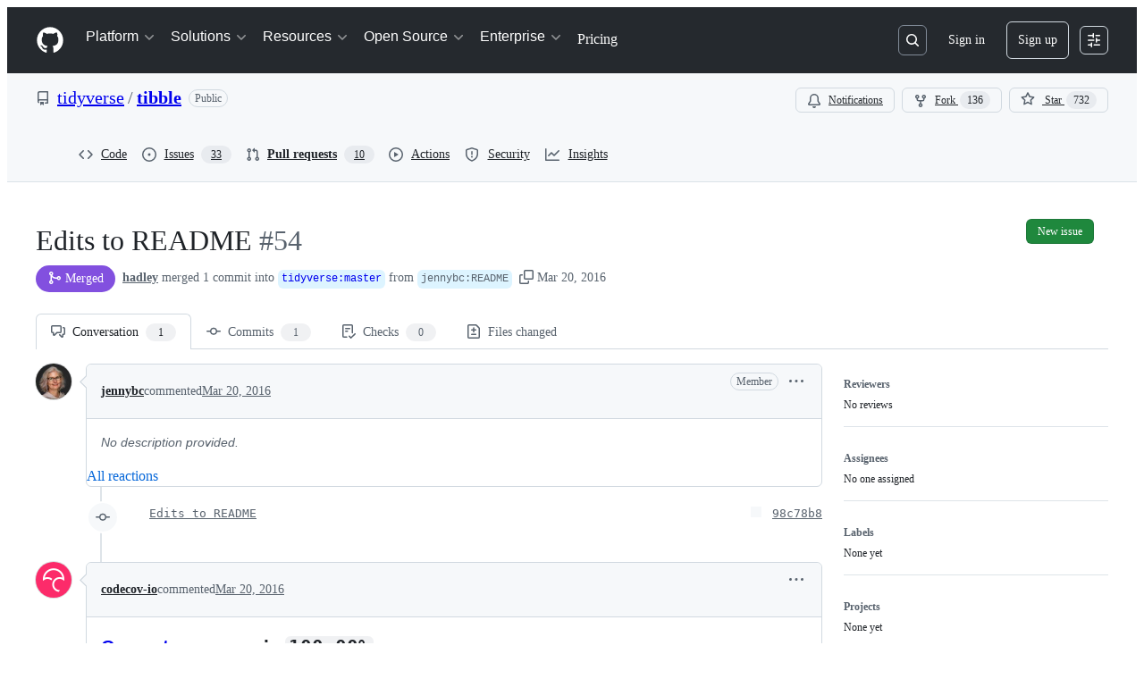

--- FILE ---
content_type: application/javascript
request_url: https://github.githubassets.com/assets/30721-404dfcb9cf40.js
body_size: 7035
content:
"use strict";(globalThis.webpackChunk_github_ui_github_ui=globalThis.webpackChunk_github_ui_github_ui||[]).push([[30721],{4874:(e,t,r)=>{let i;r.d(t,{Zm:()=>x,uY:()=>I,XA:()=>$,hz:()=>L,KE:()=>P});var s=r(69599),a=r(37285),n=r(82518),o=r(35750),l=r(18150),c=r(85242),u=r(50467);let h={status:"CLOSED",nextAttemptTime:null,failureCount:0},d="offline_cache.circuit_breaker";var p,f,_,m,y,w,E=new WeakMap,g=new WeakMap,b=new WeakMap,v=new WeakMap,S=new WeakMap,O=new WeakMap,A=new WeakMap,T=new WeakMap;let CircuitBreaker=class CircuitBreaker{constructor(e,t){(0,l._)(this,E,{writable:!0,value:void 0}),(0,l._)(this,g,{writable:!0,value:void 0}),(0,l._)(this,b,{writable:!0,value:null}),(0,u._)(this,"reportFailure",(e,t,r)=>{switch((0,o._)(this,g).lastErrorType&&(0,o._)(this,g).lastErrorType!==e&&(0,o._)(this,O).call(this,e),e){case"RateLimitError":return(0,o._)(this,v).call(this,t,r);case"ServiceUnavailableError":return(0,o._)(this,S).call(this);default:return}}),(0,u._)(this,"reportSuccess",()=>{(0,c._)(this,g,{status:"CLOSED",nextAttemptTime:null,failureCount:0}),null==(p=(0,o._)(f=this,b))||p.call(f,d,"success_reported")}),(0,u._)(this,"getStatus",()=>{if("CLOSED"===(0,o._)(this,g).status)return"CLOSED";console.log("nextAttemptTime:",(0,o._)(this,g).nextAttemptTime,"currentTime:",Date.now());let e=Date.now();return(0,o._)(this,g).nextAttemptTime&&e>=(0,o._)(this,g).nextAttemptTime?((0,c._)(this,g,{status:"CLOSED",nextAttemptTime:null,failureCount:0}),"CLOSED"):"OPEN"}),(0,l._)(this,v,{writable:!0,value:(e,t)=>{let r=null;if(void 0!==e){let t=1e3*e,i=Math.random()*t*.05;r=Date.now()+t+i}else r=void 0!==t?1e3*t+5e3*Math.random():(0,o._)(this,A).call(this,(0,o._)(this,g).failureCount+1);let i=((0,o._)(this,g).failureCount||0)+1,s=(0,o._)(this,T).call(this,(0,o._)(this,g),i),a={status:s,nextAttemptTime:r,failureCount:i,lastErrorType:"RateLimitError"};(0,c._)(this,g,a),null==(_=(0,o._)(m=this,b))||_.call(m,d,"error_reported",{error_type:"RateLimitError",new_status:s,failure_count:i,next_attempt_time:r})}}),(0,l._)(this,S,{writable:!0,value:()=>{let e=(0,o._)(this,A).call(this,(0,o._)(this,g).failureCount+1),t=((0,o._)(this,g).failureCount||0)+1,r="OPEN";(0,c._)(this,g,{status:r,nextAttemptTime:e,failureCount:t,lastErrorType:"ServiceUnavailableError"}),null==(y=(0,o._)(w=this,b))||y.call(w,d,"error_reported",{error_type:"ServiceUnavailableError",new_status:r,failure_count:t,next_attempt_time:e})}}),(0,l._)(this,O,{writable:!0,value:e=>{(0,c._)(this,g,{status:"CLOSED",nextAttemptTime:null,failureCount:0,lastErrorType:e})}}),(0,l._)(this,A,{writable:!0,value:e=>{let t=Math.min(5e3*2**(e-1),3e5),r=Math.random()*t*.25;return Date.now()+(t+r)}}),(0,l._)(this,T,{writable:!0,value:(e,t)=>"OPEN"===e.status||t>=1?"OPEN":"CLOSED"}),(0,c._)(this,E,e),(0,c._)(this,b,t),(0,c._)(this,g,h)}};var k=new WeakMap,C=new WeakMap;let N=new class LRUCache{get(e){let t=(0,o._)(this,k).get(e);return void 0!==t&&((0,o._)(this,k).delete(e),(0,o._)(this,k).set(e,t)),t}set(e,t){if((0,o._)(this,k).has(e)&&(0,o._)(this,k).delete(e),(0,o._)(this,k).set(e,t),(0,o._)(this,k).size>(0,o._)(this,C)){let e=(0,o._)(this,k).keys().next().value;void 0!==e&&(0,o._)(this,k).delete(e)}}delete(e){(0,o._)(this,k).delete(e)}clear(){(0,o._)(this,k).clear()}get size(){return(0,o._)(this,k).size}constructor(e){(0,l._)(this,k,{writable:!0,value:void 0}),(0,l._)(this,C,{writable:!0,value:void 0}),(0,c._)(this,k,new Map),(0,c._)(this,C,e)}}(250);function D(e,t,r){i&&i("hot_cache.error",t,{error_type:e,error_message:r instanceof Error?r.message:"Unknown error"})}let R={init(e){i=e},getItem(e){try{return N.get(e)}catch(t){D("get_item",e,t);return}},setItem(e,t){try{N.set(e,t)}catch(t){D("set_item",e,t)}},removeItem(e){try{N.delete(e)}catch(t){D("remove_item",e,t)}},clear(){N.clear()},size:()=>N.size},x={EXCLUDE_FROM_CACHE_KEY:"exclude_from_cache_key"},I={};function L(e,t,r,i,s){let a={...i,...Object.fromEntries(Object.entries(r).filter(([,e])=>void 0!==e))},n=Object.keys(a).sort(),o={};for(let e of n){if(s&&s.includes(e))continue;let t=a[e];null!=t&&(o[e]=t)}return`${e}-${t}#${JSON.stringify(o)}`}function P(e,t,r,i,s,a){let n=L(e,r,i,s,a),o=R.getItem(n);if(o)return o.queryHash!==t?I:o.state.data}function $({storage:e,prefix:t,maxAgeMs:r,sendAnalyticsEvent:i}){let o=(0,s.G7)("issues_react_extended_preheat_analytics"),l=(0,s.G7)("issues_react_client_side_caching_cb"),c=`${t}-circuit-breaker`,u=l?new CircuitBreaker(c,i):void 0;async function h(r,i,s,a,n){if(!e)return;let o=L(t,i,s,n,a?.[x.EXCLUDE_FROM_CACHE_KEY]);try{let t=await e.getItem(o,M(a));if(t&&t.queryHash!==r)return I;return t?.state.data}catch{return}}async function d(t){if(e)try{R.removeItem(t),await e.removeItem(t)}catch{console.warn(`Failed to evict query for key: ${t}`)}}async function p(r,i,s,a,n,o,l,c){if(!e)return;let u=L(t,i,s,l,o?.[x.EXCLUDE_FROM_CACHE_KEY]),h={queryHash:r,queryKey:Object.entries(s).flat(),state:{data:a,dataUpdatedAt:Date.now(),ttl:n,preheatSource:c}};try{c&&R.setItem(u,h),await e.setItem(u,h,void 0,void 0,M(o))}catch{console.warn(`Failed to persist query for key: ${u}`)}}return R.init(i),{persisterFn:async function(s,l,c,f,_,m,y,w,E){var g,b,v,S,O,A,T;let k,C=await h(l,c,f,y,w),N=L(t,c,f,w,y?.[x.EXCLUDE_FROM_CACHE_KEY]),D=void 0!==C&&C!==I,P=y?.preheat_source,$=!!P,M=!!y?.skip_cache,F=null,q=null;if(D&&("object"==typeof C&&null!==C&&"data"in C&&(F=JSON.stringify(C.data)),(0,a.Av)({__trace:{query_name:y?.query_name,query_id:l,query_variables:f,duration_ms:1,cache_result:"hit"}}),$||M||(E?.(C),_.next(C),"undefined"==typeof window||(0,n.Xl)()&&window.dispatchEvent(new CustomEvent("relay-cache-hit")))),$&&D){let e={queryHash:l,queryKey:Object.entries(f).flat(),state:{data:C,dataUpdatedAt:Date.now(),ttl:m,preheatSource:P}};R.setItem(N,e),o&&P&&i("offline_cache.preheat_noop",N,{preheatSource:P});return}let G=u?.getStatus()??"CLOSED";try{if($&&"OPEN"===G)return;k=await s(D)}catch(e){if(D)return U([{message:e instanceof Error?e.message:"Unknown error"}]),C;throw e}let H=j(k);if(D&&H&&U(k.errors),$)if(H){let e=function(e){if(!e)return{shouldBackoff:!1};if("object"==typeof e&&"extensions"in e&&"object"==typeof e.extensions&&null!==e.extensions&&"backoff"in e.extensions){let t=e.extensions,r="string"==typeof t.errorType?t.errorType:void 0,i="number"==typeof t.retryAfter?t.retryAfter:void 0,s="number"==typeof t.resetTime?t.resetTime:void 0;return{shouldBackoff:!!t.backoff,errorType:r,retryAfter:i,resetTime:s}}return{shouldBackoff:!1}}(k);e.shouldBackoff&&await u?.reportFailure(e.errorType??"Unknown",e.retryAfter,e.resetTime)}else"OPEN"===G&&u?.reportSuccess();let K=(g=k,!!(b=C)&&(b===I||!!g&&j(g))),V=!(!(v=k)||"object"==typeof v&&"errors"in v&&Array.isArray(v.errors)&&v.errors.length>0);if(e&&K)d(N);else if(V&&e){"object"==typeof k&&null!==k&&"data"in k&&(q=JSON.stringify(k.data));let e=(S=!!C,O=F,A=q,T=$,M?"force_refresh":S?O!==A?"changed":"unchanged":T?"pre_heated":"new");p(l,c,f,k,m??r,{...y,update_type:e},w,P)}if(!$)return k},retrieveQuery:h,tryCacheFetchResult:p}}function M(e){if(!e)return;let t={};for(let[r,i]of Object.entries(e))Object.values(x).includes(r)||(t[r]=i);return t}function j(e){return"object"==typeof e&&null!==e&&"errors"in e&&Array.isArray(e.errors)&&e.errors.length>0}function U(e){"undefined"!=typeof window&&window.dispatchEvent(new CustomEvent("stale-cache-warning",{detail:{errors:e}}))}},30721:(e,t,r)=>{r.d(t,{mf:()=>L.RelayEnvironmentProvider,VB:()=>SSRNetwork,SD:()=>U,E7:()=>j});var i=r(50467),s=r(40961),a=r(69487),n=r(37285),o=r(96379),l=r(71315),c=r(38102);let u=["NOT_FOUND","SAML","SERVICE_UNAVAILABLE","FORBIDDEN","AUTHENTICATION"];var h=r(51987),d=r(86185);let p=class ValidationError extends Error{constructor(e,t,r){super(e,t),(0,i._)(this,"catalogService",void 0),this.catalogService=r,this.name="ValidationError"}},f=class RateLimitError extends Error{constructor(e,t,...r){super(...r),(0,i._)(this,"retryAfter",void 0),(0,i._)(this,"resetTime",void 0),this.retryAfter=e,this.resetTime=t,this.name="RateLimitError"}},_=class ServiceUnavailableError extends Error{constructor(...e){super(...e),this.name="ServiceUnavailableError"}},m=class NotAcceptableError extends Error{constructor(...e){super(...e),this.name="NotAcceptableError"}},y=class SecFetchDestError extends Error{constructor(...e){super(...e),this.name="SecFetchDestError"}},w=class FetchNetworkError extends Error{constructor(...e){super(...e),this.name="FetchNetworkError"}};async function E(e,t,r){if(e.status>401&&404!==e.status){let i=await e.text(),s={url:e.url,timestamp:new Date().toISOString(),persistedQueryId:t,persistedQueryName:r,failureRequestId:e.headers.get("X-Github-Request-Id")},a=`HTTP error (${e.status}): ${i||"No additional text"}.
    Error Info: ${JSON.stringify(s)}`;if(429===e.status)throw new f(Number(e.headers.get("Retry-After")),Number(e.headers.get("X-RateLimit-Reset")),a,{cause:e.status});if(503===e.status)throw new _(a,{cause:e.status});if(406===e.status)throw new m(a,{cause:e.status});else if(422===e.status&&i.includes("sec-fetch-dest"))throw new y(a,{cause:e.status});throw Error(a,{cause:e.status})}}async function g(e,t,r,i="GET",s,a,n,o,l){return(await b(e,t,r,i,{isSubscription:!1,scope:void 0,preheatSource:l},s,a,n,o)).response}async function b(e,t,r,i="POST",s={},o,h,d,f){let _=JSON.stringify((0,a.stableCopy)({persistedQueryName:t,query:e,variables:r,...s.scopeObject?{scopeObject:s.scopeObject}:{}})),{isSubscription:m,scope:y,subscriptionTopic:w,dispatchTime:E}=s,g=o;void 0===o||""!==o&&o.endsWith("/_graphql")||((0,c.N7)(Error(`fetchGraphQL received invalid baseUrl - must end with /_graphql persistedQueryId: ${e}, persistedQueryName: ${t}, invalidBaseUrl: ${o}`)),g=void 0);let S=function(e,t,r,i,s,a,n="/_graphql"){let o=[];if("GET"===e&&o.push(`body=${t}`),r&&o.push("subscription=1"),s&&o.push(`scope=${encodeURIComponent(s)}`),i&&o.push(`subscriptionTopic=${encodeURIComponent(i)}`),a&&o.push(`dispatchTime=${encodeURIComponent(a)}`),l.cg){let e=new URL(l.cg.location.href,l.cg.location.origin).searchParams.get("_features");e&&o.push(`_features=${e}`)}return o.length>0?`${n}?${o.join("&")}`:n}(i,encodeURIComponent(_),m,w,y,E,g),O=null;try{let{subscriptionId:r,requestId:a,json:o}=await v(S,i,e,t,_,h,s.preheatSource);if(O=r,!function(e,t,r){let i=("errors"in e?e.errors:[]).filter(e=>!u.includes(e.type));if("errors"in e&&i.length){let t=i.map(e=>`GraphQL error: ${e.type}: ${e.message} (path: ${e.path})`).join(", "),s=new p(`${t} (Persisted query id: ${r})`,{cause:i},e.extensions?.query_owning_catalog_service);(0,c.N7)(s)}if(!("data"in e)){let i=function e(t){if(null==t)return t;if(Array.isArray(t))return t.map(t=>null==t?t:"object"==typeof t?e(t):"[FILTERED]");if("object"==typeof t){let r={};for(let i in t)if(Object.prototype.hasOwnProperty.call(t,i)){let s=t[i];"errors"===i||null==s?r[i]=s:"object"==typeof s?r[i]=e(s):r[i]="[FILTERED]"}return r}return t}(e),s=Error(`Expected data property in response: ${JSON.stringify(i)}. persistedQueryId: ${r}, requestId: ${t}`);(0,c.N7)(s)}}(o,a,e),o)if(f){let e={__trace:{...o?.__trace,cache_result:"refresh"}};(0,n.Av)(e)}else(0,n.Av)(o);return{subscriptionId:O,response:o}}catch(e){if(d){let t,r=e?.name;"RateLimitError"!==(t=e?.name)&&"SecFetchDestError"!==t&&"NotAcceptableError"!==t&&"FetchNetworkError"!==t&&(0,c.N7)(e);let i={};if(("RateLimitError"===r||"ServiceUnavailableError"===r)&&(i={backoff:!0,errorType:r},"RateLimitError"===r)){let t=e.retryAfter;void 0===t||isNaN(t)||(i={...i,retryAfter:t});let r=e.resetTime;void 0===r||isNaN(r)||(i={...i,resetTime:r})}return d.error(e),{subscriptionId:O,response:{errors:[{message:"An error occurred while fetching data. Please try again later."}],extensions:i}}}throw e}}async function v(e,t,r,i,s,a,o){return S((0,n.RD)(e),t,r,i,s,a,o)}async function S(e,t,r,i,s,a,n){let u,p,f={...(0,h.kt)(),...n?{"X-GITHUB-PREHEAT":n}:{}};a?.issues_react_perf_test&&(f["X-LUC-Environment"]="issues");let _=(u="GET"===t?await fetch(e,{method:t,cache:"no-cache",credentials:"include",headers:{Accept:"application/json",...f}}):await (0,o.DI)(e,{method:t,headers:{Accept:"application/json",...f},...s?{body:s}:void 0})).headers.get("X-Subscription-ID"),m=u.headers.get("X-Github-Request-Id")||"",y=u.status;if(d.z.checkResponse(u),await E(u,r,i),404===y&&"POST"===t)throw l.cg?.location.reload(),Error("Reloading page due to 404 on GraphQL mutation for unauthenticated user.");try{p=await u.json()}catch(r){let t={error:r instanceof Error?`${r.name}: ${r.message}`:String(r),status:y,url:e,requestId:m};if(r instanceof Error&&"TypeError"===r.name&&"Failed to fetch"===r.message)throw new w(`Network error while reading response. Please check your connection and try again. ${JSON.stringify(t)}`);throw(0,c.N7)(Error(`Failed to parse server JSON response ${JSON.stringify(t)}`)),Error(`Failed to parse server response. Please try again later. ${JSON.stringify(t)}`)}return{subscriptionId:_,requestId:m,json:p,status:y}}let O=[{kind:"linked",handle(e,t,r){if(null!=t&&t.getType()===a.ROOT_TYPE&&"node"===e.name&&r.hasOwnProperty("id"))return r.id}},{kind:"pluralLinked",handle(e,t,r){if(null!=t&&t.getType()===a.ROOT_TYPE&&"nodes"===e.name&&r.hasOwnProperty("ids"))return r.ids}}];var A=r(11418),T=r(73056),k=r(69982);function C(e){return(0,k.unstable_scheduleCallback)(k.unstable_LowPriority,e)}var N=r(87683),D=r(69599),R=r(53419),x=r(21067),I=r(4874),L=r(18312);function P(e){let t=e?.ttl,r=e?.defaultValues,i=e?.[N.Zm.EXCLUDE_FROM_CACHE_KEY],s=e?.preheatSource;return{cacheTTL:t,defaultValues:r,keysToExclude:i,preheatSource:s,skipCache:e?.skipCache,cacheEnabledForQuery:void 0!==t&&t>0}}async function $({params:e,variables:t,baseUrl:r,enabledFeatures:i,observer:s,isClientSideCachingEnabled:a,cache:n,metadata:o,preloadSubscriptions:l}){if(!e.id)throw Error("Params has no id property!");let{cacheTTL:c,defaultValues:u,keysToExclude:h,preheatSource:d,skipCache:p,cacheEnabledForQuery:f}=P(o),_="mutation"===e.operationKind?"POST":"GET",m=a=>g(e.id,e.name,t,_,r,i,s,a,p?"force_refresh":d);return n&&a&&f&&"mutation"!==e.operationKind?n.persisterFn(m,e.id,e.name,t,s,c,{query_name:e.name,preheat_source:d,[N.Zm.EXCLUDE_FROM_CACHE_KEY]:h,skip_cache:p},u,l):m()}let M={cancel:()=>!1,schedule:e=>((0,s.unstable_batchedUpdates)(e),"")};let SSRNetwork=class SSRNetwork{preloadSubscriptions(e){if(e&&"extensions"in e&&e.extensions&&e.extensions.subscriptions){let t=e.extensions.subscriptions;for(let e in t)for(let r in this.preloadedSubscriptions.has(e)||this.preloadedSubscriptions.set(e,new Map),t[e])this.preloadedSubscriptions.get(e)?.set(r,t[e][r])}}execute(e,t,r){return this.relayNetwork.execute(e,t,r)}getPreloadedSubscriptions(){return this.preloadedSubscriptions}constructor(e,t={},r,s,n,o,u,h){(0,i._)(this,"relayNetwork",void 0),(0,i._)(this,"ssrPreloadedData",void 0),(0,i._)(this,"preloadedSubscriptions",void 0),(0,i._)(this,"warningsShown",void 0),(0,i._)(this,"enabled_features",void 0),(0,i._)(this,"maxAge",void 0),(0,i._)(this,"cache",void 0),(0,i._)(this,"stalePreloadedData",void 0),(0,i._)(this,"markPreloadedDataAsStale",void 0),this.ssrPreloadedData=e,this.enabled_features=t,this.preloadedSubscriptions=r,this.warningsShown=new Set,this.maxAge=n,this.cache=o,this.stalePreloadedData=u??!1,this.markPreloadedDataAsStale=h,this.relayNetwork=a.Network.create((e,t,r)=>a.Observable.create(i=>{let a=function({params:e,variables:t,ssrPreloadedQueries:r,baseUrl:i,emitWarning:s,enabledFeatures:a,maxAge:n,observer:o,cache:c,metadata:u,stalePreloadedData:h,preloadSubscriptions:d}){if(!e.id)throw Error("params has no id property!");let p=(0,D.G7)("issues_react_client_side_caching"),f=(0,D.G7)("issues_react_hot_cache");if(e.id&&r){let i=JSON.stringify(t),s=r.get(e.id)?.get(i),a=Math.floor(Date.now()/1e3),u=s?.timestamp;if(s&&(o.next(s),!(n&&u&&a>u+n)&&!h)){if(p&&c){let r=e.metadata?.ttl,i=e.metadata?.defaultValues;void 0!==r&&r>0&&c.tryCacheFetchResult(e.id,e.name,t,s,r,{query_name:e.name,update_type:"preloaded"},i)}o.complete();return}e.metadata?.isRelayRouteRequest&&(0,l.g5)()}let _={...u??{},...e.metadata};if(l.KJ&&p&&"mutation"!==e.operationKind&&f){let{defaultValues:r,keysToExclude:i,preheatSource:s,skipCache:a,cacheEnabledForQuery:n}=P(_);if(n&&!s&&!a){let s=`${N.vp}-${(0,x.cj)()}`,a=(0,N.KE)(s,e.id,e.name,t,r,i);a&&a!==I.uY&&o.next(a)}}if(l.KJ)return $({params:e,variables:t,baseUrl:i,enabledFeatures:a,observer:o,isClientSideCachingEnabled:p,cache:c,metadata:_,preloadSubscriptions:d})}({params:e,variables:t,ssrPreloadedQueries:this.ssrPreloadedData,baseUrl:s,emitWarning:e=>{this.warningsShown.has(e)||(this.warningsShown.add(e),console.warn(e))},enabledFeatures:this.enabled_features,maxAge:n,observer:i,cache:this.cache,metadata:r.metadata,stalePreloadedData:this.stalePreloadedData,preloadSubscriptions:this.preloadSubscriptions.bind(this)});a instanceof Promise&&a.then(e=>{Array.isArray(e)||this.preloadSubscriptions(e),e&&i.next(e),i.complete()}),"mutation"===e.operationKind&&(this.stalePreloadedData=!0,this.markPreloadedDataAsStale?.(!0))}),(e,t)=>(function(e,t,r=new Map){let i=e.id,s=e.name;return a.Observable.create(a=>{let n=()=>{},o=!1;return async function(){if(!i)throw Error("unexpected operation with no id!");let l=e.metadata?.scope,u=function(e,t,r,i){let s=i.get(e);if(s)e:for(let[e,i]of s){for(let[i,s]of Object.entries(JSON.parse(e)))if("$scope"===i&&r!==s||t[i]!==s)continue e;return i}}(i,t,l,r),h=null;if(u)h=u.subscriptionId,u.response&&a.next(u.response);else try{let e=await b(i,s,t,"GET",{isSubscription:!0,scope:l});h=e.subscriptionId,e.response&&a.next(e.response)}catch(e){if(e instanceof Error&&e.message.includes("Subscription halted"))return;throw e}try{let e=await (0,A.H)();if(o)return;let r=(0,T.$)(e,h,async({scope_object:e,subscription_topic:r,dispatch_time:n})=>{try{let{response:o}=await b(i,s,{...t},"GET",{isSubscription:!0,scopeObject:e,subscriptionTopic:r,dispatchTime:n,scope:l});o&&a.next(o)}catch(e){(0,c.N7)(e,{message:`Error in fetching update for ${i} with variables ${JSON.stringify(t)}`})}});r?.unsubscribe&&(n=r.unsubscribe)}catch(e){a.error(e)}}(),{get closed(){return o},unsubscribe(){o=!0,n()}}})})(e,t,this.preloadedSubscriptions))}};let j=e=>{let t;if(l.KJ){let e=(0,D.G7)("issues_react_client_side_caching_analytics");t=(0,N.VC)({sendAnalyticsEvent:(e,t,r={})=>{let i={react:!0,version:N.L7};(0,R.BI)(e,{...i,...r,target:t})},reportableEvents:e?N.Zf.ANY:N.Zf.NONE})}let r=new SSRNetwork(new Map,{},new Map,e,void 0,t),i=new a.Environment({scheduler:M,store:new a.Store(new a.RecordSource,{gcReleaseBufferSize:50,queryCacheExpirationTime:3e5,gcScheduler:C}),getDataID:(e,t)=>{if("Viewer"===t)return null==e.id?(0,a.generateClientID)("client:root","viewer"):e.id;if("ProjectV2SingleSelectFieldOption"===t){let t=[];return e.id&&t.push(e.id),e.name&&t.push(e.name),e.color&&t.push(e.color),e.description&&t.push(function(e){let t=0;if(0===e.length)return t;for(let r=0;r<e.length;r++)t=(t<<5)-t+e.charCodeAt(r)|0;return t}(e.description)),t.join("_")}return e.id},network:r,missingFieldHandlers:O});return i.options={baseUrl:e,getPreloadedSubscriptions:()=>r.getPreloadedSubscriptions()},i};function U({environment:e,query:t,variables:r={},metadata:i}){let s=(0,a.getRequest)(t),n=(0,a.createOperationDescriptor)(s,r);return e.retain(n),(0,a.fetchQuery)(e,t,r,{fetchPolicy:"store-or-network",networkCacheConfig:{metadata:i}})}},86185:(e,t,r)=>{r.d(t,{z:()=>p});var i=r(35750),s=r(18150),a=r(87057),n=r(69599),o=r(82075);let l="VERSION_MISMATCH_LAST_TRIGGERED",c=(0,o.A)("localStorage",{ttl:9e7,throwQuotaErrorsOnSet:!1}),u=null;let VersionMismatchRateLimiter=class VersionMismatchRateLimiter{canTrigger(){let e=this.getLastTriggerTime();return null===e||Date.now()-e>=864e5}recordTrigger(){let e=Date.now();c.setItem(l,e.toString()),u=e}getLastTriggerTime(){let e=c.getItem(l);if(e){let t=parseInt(e,10);return isNaN(t)?null:t}return u}clearTriggerRecord(){c.removeItem(l),u=null}};let h=new VersionMismatchRateLimiter;var d=new WeakMap;let p=new class VersionMismatchDetector{registerApp(e,t){(0,i._)(this,d).set(e,t)}unregisterApp(e){(0,i._)(this,d).delete(e)}checkResponse(e,t){if("true"!==e.headers.get("X-GitHub-Version-Mismatch")||!(0,n.G7)("react_version_mismatch_detection")||!h.canTrigger())return!1;let r={clientVersion:(0,a.O)(),serverVersion:e.headers.get("X-GitHub-Server-Version")||void 0,requestUrl:e.url,responseHeaders:e.headers,appName:t};if(h.recordTrigger(),t){let e=(0,i._)(this,d).get(t);if(e)return e.onMismatchDetected(r),!0}else{let e=!1;for(let[t,s]of(0,i._)(this,d).entries()){let i={...r,appName:t};s.onMismatchDetected(i),e=!0}return e}return!1}constructor(){(0,s._)(this,d,{writable:!0,value:new Map})}}},87683:(e,t,r)=>{r.d(t,{KE:()=>a.KE,L7:()=>c,VC:()=>u,Zf:()=>i.Zf,Zm:()=>a.Zm,vp:()=>o});var i=r(96698),s=r(21067),a=r(4874);let n={Check:e=>"object"==typeof e&&null!==e&&(void 0===e.data||"object"==typeof e.data)&&(void 0===e.errors||!!Array.isArray(e.errors)),Code:()=>"manual-validator",Errors:()=>[]},o="relay-query",l=6048e5,c="1.0.8",u=({sendAnalyticsEvent:e,reportableEvents:t=i.Zf.ANY,maxAgeMs:r=l})=>{let c=(0,i.i5)({validator:n,sendAnalyticsEvent:(r,...s)=>{t!==i.Zf.NONE&&(t===i.Zf.ANY||Array.isArray(t)&&t.includes(r))&&e(r,...s)}});return(0,a.XA)({storage:c,prefix:`${o}-${(0,s.cj)()}`,maxAgeMs:r,sendAnalyticsEvent:e})}}}]);
//# sourceMappingURL=30721-0167cd4cfe36.js.map

--- FILE ---
content_type: application/javascript
request_url: https://github.githubassets.com/assets/pull-requests-5d568f4b1b45.js
body_size: 102936
content:
"use strict";(globalThis.webpackChunk_github_ui_github_ui=globalThis.webpackChunk_github_ui_github_ui||[]).push([[3201,6315,9389,16902,22225,28773,28970,31146,36661,37415,38074,40235,45338,48727,50531,51380,57293,57431,58281,60229,64492,65404,72560,73369,73560,73575,76413,76512,76949,82075,83846,85243,86391,90920,91472,95721],{1117:(e,t,n)=>{n.d(t,{N:()=>ed,$:()=>eu});var a=n(74848),r=n(96540),s=n(68273),i=n(16522),l=n(96760),o=n(78314),c=n(35898),d=n(71315),u=n(38621),m=n(72511),h=n(21373),p=n(57478),f=n(34164),g=n(21935),y=n(83878);let x="Comment-module__commit-discussion-comments--GlkCu",b="Comment-module__discussion-comments-rose--JwtpK";var v=n(24967),_=n(81945);let j=(0,s.kw)()?()=>{let e,t=(0,i.c)(1);return t[0]===Symbol.for("react.memo_cache_sentinel")?(e=(0,a.jsx)("div",{className:"d-flex gap-2",children:(0,a.jsx)("div",{className:"flex-1 border overflow-x-auto rounded-2 borderColor-muted color-shadow-small",children:(0,a.jsxs)("div",{className:"d-flex flex-column gap-2 m-3",children:[(0,a.jsxs)("div",{className:"d-flex flex-items-center gap-2",children:[(0,a.jsx)(_.O,{variant:"elliptical",height:"xl",width:"xl"}),(0,a.jsx)(_.O,{variant:"rounded",height:"sm",width:"150px"})]}),[void 0,void 0].map(C),(0,a.jsx)(v.e,{})]})})}),t[0]=e):e=t[0],e}:()=>(0,a.jsx)("div",{className:"d-flex gap-2",children:(0,a.jsx)("div",{className:"flex-1 border overflow-x-auto rounded-2 borderColor-muted color-shadow-small",children:(0,a.jsxs)("div",{className:"d-flex flex-column gap-2 m-3",children:[(0,a.jsxs)("div",{className:"d-flex flex-items-center gap-2",children:[(0,a.jsx)(_.O,{variant:"elliptical",height:"xl",width:"xl"}),(0,a.jsx)(_.O,{variant:"rounded",height:"sm",width:"150px"})]}),[void 0,void 0].map((e,t)=>(0,a.jsx)(_.O,{variant:"rounded",height:"sm",width:"random"},t)),(0,a.jsx)(v.e,{})]})})});try{j.displayName||(j.displayName="CommentLoading")}catch{}function C(e,t){return(0,a.jsx)(_.O,{variant:"rounded",height:"sm",width:"random"},t)}var E=n(26156),N=n(18559),w=n(23656),S=n(21086),R=n(38829),k=n(26076),A=n(19805),I=n(30617),T=n(49245),D=n(68534),M=n(42118),L=n(81034);let O=({ref:e=null,initialMarkdown:t,onCancel:n,onSave:s,referenceId:i,buttonText:l,commentContent:o})=>{let[c,d]=(0,r.useState)(!1),u=(0,r.useRef)(null),m=(0,r.useRef)(void 0),{commentBoxSubject:h}=(0,I.X)(),p=(0,r.useCallback)(()=>{},[]),{markdownBody:f,resetMarkdownBody:g,markdownValidationResult:y,handleMarkdownBodyChanged:x}=(0,L.x)({commentBoxRef:u,markdownComposerRef:e,onChange:p,onCancel:()=>{},referenceId:i,insidePortal:!1});(0,r.useEffect)(()=>{t&&!f&&x(t)},[t]),(0,r.useEffect)(()=>{if(o&&m.current!==o){x(o),m.current=o;let e=window.setTimeout(()=>{u.current&&(u.current?.scrollIntoView(),u.current?.focus())},0);return()=>{window.clearTimeout(e)}}},[o]),(0,r.useLayoutEffect)(()=>{if(u&&u.current){let e=window.setTimeout(()=>{u.current?.focus()},0);return()=>{window.clearTimeout(e)}}},[u]);let b=async()=>{d(!0),await s(f,g),d(!1)};return(0,a.jsx)(M.hF,{ref:u,validationResult:y,disabled:c,onChange:e=>{x(e)},onCancel:()=>{x(""),n?.()},onSave:b,saveButtonText:l,saveButtonTrailingIcon:!1,value:f,teamHovercardsEnabled:!0,fileUploadsEnabled:!0,subject:h})};O.displayName="CommitCommentEditor";let P=(0,s.kw)()?function(e){let t,n,s=(0,i.c)(10),{comment:l,commitOid:o,onCancel:c,onUpdate:d}=e,{editComment:u}=(0,I.X)(),m=(0,r.useRef)(null);s[0]!==l||s[1]!==u||s[2]!==d?(t=async e=>{let t=await u(e,l);t.updatedFields&&d({...l,...t.updatedFields})},s[0]=l,s[1]=u,s[2]=d,s[3]=t):t=s[3];let h=t,p=`${o}-${l.id}`;return s[4]!==l.body||s[5]!==o||s[6]!==c||s[7]!==h||s[8]!==p?(n=(0,a.jsx)(O,{commitOid:o,initialMarkdown:l.body,ref:m,onSave:h,onCancel:c,referenceId:p,buttonText:"Update comment"}),s[4]=l.body,s[5]=o,s[6]=c,s[7]=h,s[8]=p,s[9]=n):n=s[9],n}:function({comment:e,commitOid:t,onCancel:n,onUpdate:s}){let{editComment:i}=(0,I.X)(),l=(0,r.useRef)(null),o=async t=>{let n=await i(t,e);n.updatedFields&&s({...e,...n.updatedFields})};return(0,a.jsx)(O,{commitOid:t,initialMarkdown:e.body,ref:l,onSave:o,onCancel:n,referenceId:`${t}-${e.id}`,buttonText:"Update comment"})};try{P.displayName||(P.displayName="UpdateCommitComment")}catch{}let U=(0,s.kw)()?function(e){let t,n,r=(0,i.c)(17),{comments:s,commit:l,locked:o,deleteComment:c,updateComment:d,setNewCommentContent:u,repoOwnerGlobalRelayId:m}=e;if(0===s.length)return null;if(r[0]!==s||r[1]!==l||r[2]!==c||r[3]!==o||r[4]!==m||r[5]!==u||r[6]!==d){let e;r[8]!==l||r[9]!==c||r[10]!==o||r[11]!==m||r[12]!==u||r[13]!==d?(e=e=>(0,a.jsx)(F,{comment:e,commit:l,locked:o,deleteComment:c,updateComment:d,setNewCommentContent:u,repoOwnerGlobalRelayId:m},e.id),r[8]=l,r[9]=c,r[10]=o,r[11]=m,r[12]=u,r[13]=d,r[14]=e):e=r[14],t=s.map(e),r[0]=s,r[1]=l,r[2]=c,r[3]=o,r[4]=m,r[5]=u,r[6]=d,r[7]=t}else t=r[7];return r[15]!==t?(n=(0,a.jsx)("div",{className:"d-flex flex-column gap-3",children:t}),r[15]=t,r[16]=n):n=r[16],n}:function({comments:e,commit:t,locked:n,deleteComment:r,updateComment:s,setNewCommentContent:i,repoOwnerGlobalRelayId:l}){return 0===e.length?null:(0,a.jsx)("div",{className:"d-flex flex-column gap-3",children:e.map(e=>(0,a.jsx)(F,{comment:e,commit:t,locked:n,deleteComment:r,updateComment:s,setNewCommentContent:i,repoOwnerGlobalRelayId:l},e.id))})},F=(0,s.kw)()?function(e){let t,n,s,l,c,d,u,m,h,p,f,g=(0,i.c)(46),{comment:y,commit:x,locked:b,deleteComment:_,updateComment:j,setNewCommentContent:C,repoOwnerGlobalRelayId:E}=e,N=(0,o.t)(),[w,S]=(0,r.useState)(!1),[R,M]=(0,r.useState)(y.isHidden),L=(0,r.useRef)(null),{deleteComment:O,hideComment:U,unhideComment:F}=(0,I.X)();g[0]!==y.id||g[1]!==O||g[2]!==_?(t=async()=>{let e=await O(y.id.toString());"canceled"===e||"error"!==e&&"success"===e&&_(y.id)},g[0]=y.id,g[1]=O,g[2]=_,g[3]=t):t=g[3];let G=t;g[4]!==j?(n=e=>{j(e),S(!1)},g[4]=j,g[5]=n):n=g[5];let Q=n;g[6]!==y||g[7]!==U||g[8]!==j?(s=async e=>{let t=await U(y.id.toString(),e);"error"!==t&&"success"===t&&(j({...y,isHidden:!0,minimizedReason:e}),M(!0))},g[6]=y,g[7]=U,g[8]=j,g[9]=s):s=g[9];let K=s;g[10]!==y||g[11]!==F||g[12]!==j?(l=async()=>{let e=await F(y.id.toString());"error"!==e&&"success"===e&&(j({...y,isHidden:!1,minimizedReason:null}),M(!1))},g[10]=y,g[11]=F,g[12]=j,g[13]=l):l=g[13];let V=l,z=x.authors.length>0?x.authors[0]?.login:"";g[14]!==y||g[15]!==x||g[16]!==N||g[17]!==E?(c=(0,T.p)(y,x,N,E),g[14]=y,g[15]=x,g[16]=N,g[17]=E,g[18]=c):c=g[18],g[19]!==x.oid?(d=(0,D.F)(x.oid),g[19]=x.oid,g[20]=d):d=g[20],g[21]!==c||g[22]!==d?(u={...c,referenceText:d},g[21]=c,g[22]=d,g[23]=u):u=g[23];let W=u;g[24]===Symbol.for("react.memo_cache_sentinel")?(m=()=>{S(!0)},g[24]=m):m=g[24];let X=y.viewerCanReadUserContentEdits&&!!y.lastUserContentEdit;return g[25]!==y||g[26]!==z||g[27]!==R||g[28]!==G||g[29]!==K||g[30]!==V||g[31]!==C||g[32]!==X||g[33]!==W?(h=(0,a.jsx)(H,{comment:W,commentAuthorLogin:y.author.login,commentSubjectAuthorLogin:z,commentSubjectType:"commit",avatarUrl:y.author.avatarUrl,isMinimized:R,editComment:m,onReplySelect:C,onMinimize:M,navigate:$,hideComment:K,unhideComment:V,deleteComment:G,commentRef:L,showEditHistory:X,commitComment:y}),g[25]=y,g[26]=z,g[27]=R,g[28]=G,g[29]=K,g[30]=V,g[31]=C,g[32]=X,g[33]=W,g[34]=h):h=g[34],g[35]!==y||g[36]!==x.oid||g[37]!==w||g[38]!==R||g[39]!==b||g[40]!==Q?(p=R?null:w?(0,a.jsx)("div",{className:"m-2",children:(0,a.jsx)(P,{comment:y,commitOid:x.oid,onUpdate:Q,onCancel:()=>S(!1)})}):(0,a.jsxs)("div",{className:"d-flex flex-column m-3 gap-3",style:{gap:"12px"},children:[(0,a.jsx)("div",{className:"markdown-body","data-turbolinks":"false",children:(0,a.jsx)(k.G,{disabled:!1,verifiedHTML:y.htmlBody,markdownValue:y.body,onChange:q,onLinkClick:B,teamHovercardsEnabled:!0})}),(0,a.jsx)(r.Suspense,{fallback:(0,a.jsx)(v.e,{}),children:(0,a.jsx)(A.ReactionViewerRelayQueryComponent,{id:y.relayId,subjectLocked:b})})]}),g[35]=y,g[36]=x.oid,g[37]=w,g[38]=R,g[39]=b,g[40]=Q,g[41]=p):p=g[41],g[42]!==y.urlFragment||g[43]!==h||g[44]!==p?(f=(0,a.jsxs)("div",{className:"border rounded-2",ref:L,id:y.urlFragment,tabIndex:-1,children:[h,p]}),g[42]=y.urlFragment,g[43]=h,g[44]=p,g[45]=f):f=g[45],f}:function({comment:e,commit:t,locked:n,deleteComment:s,updateComment:i,setNewCommentContent:l,repoOwnerGlobalRelayId:c}){let d=(0,o.t)(),[u,m]=(0,r.useState)(!1),[h,p]=(0,r.useState)(e.isHidden),f=(0,r.useRef)(null),{deleteComment:g,hideComment:y,unhideComment:x}=(0,I.X)(),b=async()=>{let t=await g(e.id.toString());"canceled"===t||"error"!==t&&"success"===t&&s(e.id)},_=async t=>{let n=await y(e.id.toString(),t);"error"!==n&&"success"===n&&(i({...e,isHidden:!0,minimizedReason:t}),p(!0))},j=async()=>{let t=await x(e.id.toString());"error"!==t&&"success"===t&&(i({...e,isHidden:!1,minimizedReason:null}),p(!1))},C=t.authors.length>0?t.authors[0]?.login:"",E={...(0,T.p)(e,t,d,c),referenceText:(0,D.F)(t.oid)};return(0,a.jsxs)("div",{className:"border rounded-2",ref:f,id:e.urlFragment,tabIndex:-1,children:[(0,a.jsx)(H,{comment:E,commentAuthorLogin:e.author.login,commentSubjectAuthorLogin:C,commentSubjectType:"commit",avatarUrl:e.author.avatarUrl,isMinimized:h,editComment:()=>{m(!0)},onReplySelect:l,onMinimize:p,navigate:()=>{},hideComment:_,unhideComment:j,deleteComment:b,commentRef:f,showEditHistory:e.viewerCanReadUserContentEdits&&!!e.lastUserContentEdit,commitComment:e}),h?null:u?(0,a.jsx)("div",{className:"m-2",children:(0,a.jsx)(P,{comment:e,commitOid:t.oid,onUpdate:e=>{i(e),m(!1)},onCancel:()=>m(!1)})}):(0,a.jsxs)("div",{className:"d-flex flex-column m-3 gap-3",style:{gap:"12px"},children:[(0,a.jsx)("div",{className:"markdown-body","data-turbolinks":"false",children:(0,a.jsx)(k.G,{disabled:!1,verifiedHTML:e.htmlBody,markdownValue:e.body,onChange:()=>{},onLinkClick:()=>{},teamHovercardsEnabled:!0})}),(0,a.jsx)(r.Suspense,{fallback:(0,a.jsx)(v.e,{}),children:(0,a.jsx)(A.ReactionViewerRelayQueryComponent,{id:e.relayId,subjectLocked:n})})]})]})};function B(){}function q(){}function $(){}let H=(0,s.kw)()?function(e){let t,n,s,l,o,c,d=(0,i.c)(15);d[0]!==e?({hideActions:t,...n}=e,d[0]=e,d[1]=t,d[2]=n):(t=d[1],n=d[2]);let u=n.commitComment;if(n.showEditHistory){let e,t;d[3]!==u.relayId?(e=(0,a.jsx)(r.Suspense,{fallback:null,children:(0,a.jsx)(K,{id:u.relayId})}),d[3]=u.relayId,d[4]=e):e=d[4],o=e,d[5]!==n.comment.id?(t=(0,a.jsx)(V,{id:n.comment.id}),d[5]=n.comment.id,d[6]=t):t=d[6],c=t}return d[7]!==t||d[8]!==n?(s=t?void 0:(0,a.jsx)(N.p,{onSuccessfulBlock:G,...n}),d[7]=t,d[8]=n,d[9]=s):s=d[9],d[10]!==o||d[11]!==c||d[12]!==n||d[13]!==s?(l=(0,a.jsx)(E.v,{lastEditedByMessage:c,editHistoryComponent:o,forceInlineAvatar:!0,...n,actions:s}),d[10]=o,d[11]=c,d[12]=n,d[13]=s,d[14]=l):l=d[14],l}:function({hideActions:e,...t}){let n,s,i=t.commitComment;return t.showEditHistory&&(n=(0,a.jsx)(r.Suspense,{fallback:null,children:(0,a.jsx)(K,{id:i.relayId})}),s=(0,a.jsx)(V,{id:t.comment.id})),(0,a.jsx)(E.v,{lastEditedByMessage:s,editHistoryComponent:n,forceInlineAvatar:!0,...t,actions:e?void 0:(0,a.jsx)(N.p,{onSuccessfulBlock:()=>{setTimeout(()=>d.cg?.location.reload(),800)},...t})})};function G(){setTimeout(Q,800)}function Q(){return d.cg?.location.reload()}let K=(0,s.kw)()?function(e){let t,n,r=(0,i.c)(4),{id:s}=e;r[0]!==s?(t={id:s},r[0]=s,r[1]=t):t=r[1];let l=(0,R.f)(t);return r[2]!==l?(n=l?(0,a.jsx)(w.W,{editHistory:l}):null,r[2]=l,r[3]=n):n=r[3],n}:function({id:e}){let t=(0,R.f)({id:e});return t?(0,a.jsx)(w.W,{editHistory:t}):null},V=(0,s.kw)()?function(e){let t,n,r=(0,i.c)(4),{id:s}=e;r[0]!==s?(t={id:s},r[0]=s,r[1]=t):t=r[1];let l=(0,R.f)(t);return r[2]!==l?(n=l?(0,a.jsx)(S._,{editInformation:l}):null,r[2]=l,r[3]=n):n=r[3],n}:function({id:e}){let t=(0,R.f)({id:e});return t?(0,a.jsx)(S._,{editInformation:t}):null};try{U.displayName||(U.displayName="ExistingCommitComments")}catch{}try{F.displayName||(F.displayName="ExistingCommitComment")}catch{}try{H.displayName||(H.displayName="CommitCommentHeader")}catch{}try{K.displayName||(K.displayName="CommitCommentHeaderEditHistory")}catch{}try{V.displayName||(V.displayName="CommitCommentHeaderLastEditedBy")}catch{}var z=n(25407),W=n(79634),X=n(96379),Z=n(57387);let Y=(0,s.kw)()?function(e){let t,n,s,l,c,d,u,h,p,f,g=(0,i.c)(33),{commitOid:y,locked:x,onClose:b}=e,v=(0,o.t)(),{helpUrl:_}=(0,W.X)(),[j,C]=(0,r.useState)(!1),E=x?"Unlock":"Lock",N=x?"lock":"unlock";g[0]!==y||g[1]!==b||g[2]!==v?(t=async()=>{(await (0,X.DI)(`${(0,z.$Qz)({owner:v.ownerLogin,repo:v.name,commitish:y})}/lock`,{method:"PUT",headers:{Accept:"application/json"}})).ok?b(!0):C(!0)},g[0]=y,g[1]=b,g[2]=v,g[3]=t):t=g[3];let w=t;g[4]!==y||g[5]!==b||g[6]!==v?(n=async()=>{(await (0,X.lS)(`${(0,z.$Qz)({owner:v.ownerLogin,repo:v.name,commitish:y})}/unlock`,{method:"PUT",headers:{Accept:"application/json"}})).ok?b(!1):C(!0)},g[4]=y,g[5]=b,g[6]=v,g[7]=n):n=g[7];let S=n;g[8]!==b?(s=()=>b(),g[8]=b,g[9]=s):s=g[9];let R=`${E} conversation on this commit`,k=`${E} conversation`;g[10]===Symbol.for("react.memo_cache_sentinel")?(l={width:"100%"},g[10]=l):l=g[10];let A=x?S:w;return g[11]!==k||g[12]!==A?(c=[{content:k,buttonType:"danger",style:l,onClick:A}],g[11]=k,g[12]=A,g[13]=c):c=g[13],g[14]!==E||g[15]!==j?(d=j&&(0,a.jsxs)(m.A,{className:"mb-2",variant:"danger",children:["There was an error ",E.toLocaleLowerCase(),"ing this conversation. Please try again."]}),g[14]=E,g[15]=j,g[16]=d):d=g[16],g[17]!==E?(u=(0,a.jsxs)("p",{children:[E,"ing the conversation means:"]}),g[17]=E,g[18]=u):u=g[18],g[19]!==_||g[20]!==x||g[21]!==v?(h=(0,a.jsx)("ul",{className:"ml-4",children:x?(0,a.jsxs)("li",{children:[(0,a.jsx)("strong",{children:"Everyone"})," will be able to comment on this commit once more."]}):(0,a.jsxs)(a.Fragment,{children:[(0,a.jsxs)("li",{children:["Other users ",(0,a.jsx)("strong",{children:"can\u2019t add new comments"})," to this commit."]}),v.isOrgOwned?(0,a.jsxs)("li",{children:["You and other members of teams with"," ",(0,a.jsx)("a",{href:`${_}/get-started/learning-about-github/access-permissions-on-github`,children:"write access"})," ","to this repository ",(0,a.jsx)("strong",{children:"can still leave comments"})," that others can see."]}):(0,a.jsxs)("li",{children:["You and other collaborators"," ",(0,a.jsx)("a",{href:`${_}/get-started/learning-about-github/access-permissions-on-github`,children:"with access"})," to this repository ",(0,a.jsx)("strong",{children:"can still leave comments"})," that others can see."]})]})}),g[19]=_,g[20]=x,g[21]=v,g[22]=h):h=g[22],g[23]!==N?(p=(0,a.jsxs)("p",{className:"mb-0 mt-2",children:["You can always ",N," this commit again in the future."]}),g[23]=N,g[24]=p):p=g[24],g[25]!==u||g[26]!==h||g[27]!==p||g[28]!==s||g[29]!==R||g[30]!==c||g[31]!==d?(f=(0,a.jsxs)(Z.l,{onClose:s,width:"large",title:R,footerButtons:c,children:[d,u,h,p]}),g[25]=u,g[26]=h,g[27]=p,g[28]=s,g[29]=R,g[30]=c,g[31]=d,g[32]=f):f=g[32],f}:function({commitOid:e,locked:t,onClose:n}){let s=(0,o.t)(),{helpUrl:i}=(0,W.X)(),[l,c]=(0,r.useState)(!1),d=t?"Unlock":"Lock",u=async()=>{(await (0,X.DI)(`${(0,z.$Qz)({owner:s.ownerLogin,repo:s.name,commitish:e})}/lock`,{method:"PUT",headers:{Accept:"application/json"}})).ok?n(!0):c(!0)},h=async()=>{(await (0,X.lS)(`${(0,z.$Qz)({owner:s.ownerLogin,repo:s.name,commitish:e})}/unlock`,{method:"PUT",headers:{Accept:"application/json"}})).ok?n(!1):c(!0)};return(0,a.jsxs)(Z.l,{onClose:()=>n(),width:"large",title:`${d} conversation on this commit`,footerButtons:[{content:`${d} conversation`,buttonType:"danger",style:{width:"100%"},onClick:t?h:u}],children:[l&&(0,a.jsxs)(m.A,{className:"mb-2",variant:"danger",children:["There was an error ",d.toLocaleLowerCase(),"ing this conversation. Please try again."]}),(0,a.jsxs)("p",{children:[d,"ing the conversation means:"]}),(0,a.jsx)("ul",{className:"ml-4",children:t?(0,a.jsxs)("li",{children:[(0,a.jsx)("strong",{children:"Everyone"})," will be able to comment on this commit once more."]}):(0,a.jsxs)(a.Fragment,{children:[(0,a.jsxs)("li",{children:["Other users ",(0,a.jsx)("strong",{children:"can\u2019t add new comments"})," to this commit."]}),s.isOrgOwned?(0,a.jsxs)("li",{children:["You and other members of teams with"," ",(0,a.jsx)("a",{href:`${i}/get-started/learning-about-github/access-permissions-on-github`,children:"write access"})," ","to this repository ",(0,a.jsx)("strong",{children:"can still leave comments"})," that others can see."]}):(0,a.jsxs)("li",{children:["You and other collaborators"," ",(0,a.jsx)("a",{href:`${i}/get-started/learning-about-github/access-permissions-on-github`,children:"with access"})," to this repository ",(0,a.jsx)("strong",{children:"can still leave comments"})," that others can see."]})]})}),(0,a.jsxs)("p",{className:"mb-0 mt-2",children:["You can always ",t?"lock":"unlock"," this commit again in the future."]})]})};try{Y.displayName||(Y.displayName="LockConversationDialog")}catch{}var J=n(21067),ee=n(60912),et=n(61423),en=n(11738),ea=n(81156),er=n(77430);let es=(0,s.kw)()?function(e){let t,n,s,l,o,c=(0,i.c)(16),{commitOid:m,onAddComment:h,onExpandCommentEditor:p,newCommentContent:f,canComment:g,locked:y,repoArchived:x,avatarURL:b}=e;c[0]===Symbol.for("react.memo_cache_sentinel")?(t=(0,J.M3)(),c[0]=t):t=c[0];let v=t,{addComment:_}=(0,I.X)(),j=(0,r.useRef)(null);c[1]!==_||c[2]!==h?(n=async(e,t)=>{let n=await _(e);n.comment&&(h(n.comment),t())},c[1]=_,c[2]=h,c[3]=n):n=c[3];let C=n;c[4]===Symbol.for("react.memo_cache_sentinel")?(s=v?void 0:(0,a.jsx)(el,{redirectUrl:d.fV?.href}),c[4]=s):s=c[4],c[5]!==y||c[6]!==x?(l=(0,et.i)(x,y,s,"commit"),c[5]=y,c[6]=x,c[7]=l):l=c[7];let E=l;return c[8]!==b||c[9]!==g||c[10]!==m||c[11]!==f||c[12]!==p||c[13]!==C||c[14]!==E?(o=(0,a.jsx)("div",{className:"d-flex flex-column gap-2 pt-3",children:g?(0,a.jsx)(ei,{commitOid:m,commentEditor:j,onExpandEditor:p,onSave:C,newCommentContent:f,avatarURL:b||ea.t.ghostUser.avatarUrl}):(0,a.jsx)(ee.P,{icon:u.LockIcon,reason:E})}),c[8]=b,c[9]=g,c[10]=m,c[11]=f,c[12]=p,c[13]=C,c[14]=E,c[15]=o):o=c[15],o}:function({commitOid:e,onAddComment:t,onExpandCommentEditor:n,newCommentContent:s,canComment:i,locked:l,repoArchived:o,avatarURL:c}){let m=(0,J.M3)(),{addComment:h}=(0,I.X)(),p=(0,r.useRef)(null),f=async(e,n)=>{let a=await h(e);a.comment&&(t(a.comment),n())},g=(0,et.i)(o,l,m?void 0:(0,a.jsx)(el,{redirectUrl:d.fV?.href}),"commit");return(0,a.jsx)("div",{className:"d-flex flex-column gap-2 pt-3",children:i?(0,a.jsx)(ei,{commitOid:e,commentEditor:p,onExpandEditor:n,onSave:f,newCommentContent:s,avatarURL:c||ea.t.ghostUser.avatarUrl}):(0,a.jsx)(ee.P,{icon:u.LockIcon,reason:g})})};function ei(e){let[t,n]=(0,r.useState)(()=>void 0!==e.newCommentContent),[s,i]=(0,r.useState)(e.newCommentContent);t||void 0===e.newCommentContent||s===e.newCommentContent||(n(!0),i(e.newCommentContent));let o="Comment";return t?(0,a.jsx)("div",{id:l.Bq.issueCommentComposer,children:(0,a.jsx)(O,{commitOid:e.commitOid,ref:e.commentEditor,onSave:e.onSave,referenceId:`new-discussion-comment-${e.commitOid}`,commentContent:e.newCommentContent,initialMarkdown:e.newCommentContent,buttonText:o,onCancel:()=>{n(!1)}})}):(0,a.jsxs)("div",{id:l.Bq.issueCommentComposer,className:"d-flex flex-items-center border rounded-2 p-2 gap-2 color-bg-subtle",children:[(0,a.jsx)(er.r,{src:e.avatarURL,size:20}),(0,a.jsx)(en.z,{onClick:()=>{n(!0),e.onExpandEditor?.()},children:o})]})}let el=(0,s.kw)()?function(e){let t,n=(0,i.c)(2),{redirectUrl:r}=e,s=r?`/login?return_to=${r}`:"/login";return n[0]!==s?(t=(0,a.jsxs)("span",{children:["Please ",(0,a.jsx)("a",{href:s,children:"sign in"})," to comment."]}),n[0]=s,n[1]=t):t=n[1],t}:function({redirectUrl:e}){return(0,a.jsxs)("span",{children:["Please ",(0,a.jsx)("a",{href:e?`/login?return_to=${e}`:"/login",children:"sign in"})," to comment."]})};try{es.displayName||(es.displayName="NewCommitComment")}catch{}try{ei.displayName||(ei.displayName="CompactEditor")}catch{}try{el.displayName||(el.displayName="LoggedOutMessage")}catch{}var eo=n(10925);let ec=(0,s.kw)()?e=>{let t,n,s,l,c,d=(0,i.c)(15),{ref:m,commitOid:p,subscribed:f}=e,[g,y]=(0,r.useState)(f),[x,b]=(0,r.useState)(!1),v=(0,o.t)(),_=(0,eo.H)("/notifications/thread","post");t=x?`You're now ${g?"subscribed":"unsubscribed"} to this thread.`:g?"You're receiving notifications because you're subscribed to this thread.":"You're not receiving notifications from this thread.",d[0]!==p||d[1]!==v.id||d[2]!==g||d[3]!==_?(n=async()=>{let e=new FormData;e.append("repository_id",v.id.toString()),e.append("thread_id",p),e.append("thread_class","Commit"),e.append("id",g?"unsubscribe":"subscribe"),e.append("authenticity_token",_??""),(await (0,X.DI)("/notifications/thread",{method:"POST",body:e})).ok&&(y(!g),b(!0))},d[0]=p,d[1]=v.id,d[2]=g,d[3]=_,d[4]=n):n=d[4];let j=n,C=g?u.BellSlashIcon:u.BellIcon,E=g?"Unsubscribe":"Subscribe";return d[5]!==C||d[6]!==E||d[7]!==j?(s=(0,a.jsx)(h.Q,{onClick:j,size:"small",leadingVisual:C,children:E}),d[5]=C,d[6]=E,d[7]=j,d[8]=s):s=d[8],d[9]!==t?(l=(0,a.jsx)("p",{role:"status",className:"f6 fgColor-muted mb-0",children:t}),d[9]=t,d[10]=l):l=d[10],d[11]!==m||d[12]!==s||d[13]!==l?(c=(0,a.jsxs)("div",{className:"d-flex flex-items-center border rounded-2 p-2 gap-2",ref:m,children:[s,l]}),d[11]=m,d[12]=s,d[13]=l,d[14]=c):c=d[14],c}:({ref:e,commitOid:t,subscribed:n})=>{let s,[i,l]=(0,r.useState)(n),[c,d]=(0,r.useState)(!1),m=(0,o.t)(),p=(0,eo.H)("/notifications/thread","post");s=c?`You're now ${i?"subscribed":"unsubscribed"} to this thread.`:i?"You're receiving notifications because you're subscribed to this thread.":"You're not receiving notifications from this thread.";let f=async()=>{let e=new FormData;e.append("repository_id",m.id.toString()),e.append("thread_id",t),e.append("thread_class","Commit"),e.append("id",i?"unsubscribe":"subscribe"),e.append("authenticity_token",p??""),(await (0,X.DI)("/notifications/thread",{method:"POST",body:e})).ok&&(l(!i),d(!0))};return(0,a.jsxs)("div",{className:"d-flex flex-items-center border rounded-2 p-2 gap-2",ref:e,children:[(0,a.jsx)(h.Q,{onClick:f,size:"small",leadingVisual:i?u.BellSlashIcon:u.BellIcon,children:i?"Unsubscribe":"Subscribe"}),(0,a.jsx)("p",{role:"status",className:"f6 fgColor-muted mb-0",children:s})]})};ec.displayName="NotificationsFooter";let ed="comments",eu=(0,s.kw)()?function(e){let t,n,s=(0,i.c)(3);return s[0]===Symbol.for("react.memo_cache_sentinel")?(t=(0,f.$)("d-flex flex-column gap-2 pt-3",l.mU.commentsContainer,x),s[0]=t):t=s[0],s[1]!==e?(n=(0,a.jsx)("div",{className:t,id:ed,children:(0,r.createElement)(em,{...e,key:e.commit.oid})}),s[1]=e,s[2]=n):n=s[2],n}:function(e){return(0,a.jsx)("div",{className:(0,f.$)("d-flex flex-column gap-2 pt-3",l.mU.commentsContainer,x),id:ed,children:(0,r.createElement)(em,{...e,key:e.commit.oid})})},em=(0,s.kw)()?function(e){let t,n,s,l,u,p,f,x,b,v,_,C,E=(0,i.c)(49),{commit:N,commentInfo:w,repoOwnerGlobalRelayId:S}=e,R=(0,o.t)(),k=(0,c.i)(),{retry:A,loadMore:I,canLoadMore:T,addComment:D,deleteComment:M,updateComment:L,count:O,comments:P,subscribed:F,providerState:B}=(0,g.y)(),[q,$]=(0,r.useState)(void 0),[H,G]=(0,r.useState)(w.locked);E[0]!==N.oid||E[1]!==R.id?(t=(0,y.N)(N.oid,R.id),E[0]=N.oid,E[1]=R.id,E[2]=t):t=E[2];let Q=t,K=(0,r.useRef)(null);E[3]!==P?(n=()=>{if(d.cg?.location.hash){let e=d.cg.location.hash.slice(1);if(P.find(t=>t.urlFragment===e)){let t=document.getElementById(e);t&&(t.scrollIntoView(),t.focus())}}},s=[P],E[3]=P,E[4]=n,E[5]=s):(n=E[4],s=E[5]),(0,r.useEffect)(n,s),E[6]===Symbol.for("react.memo_cache_sentinel")?(l=()=>{setTimeout(()=>K.current?.scrollIntoView({behavior:"smooth",block:"nearest"}),0)},E[6]=l):l=E[6];let V=l;return E[7]!==O||E[8]!==w.canLock||E[9]!==N.oid||E[10]!==H?(u=(0,a.jsx)(ep,{commitOid:N.oid,commentCount:O,canLock:w.canLock,locked:H,setLocked:G}),E[7]=O,E[8]=w.canLock,E[9]=N.oid,E[10]=H,E[11]=u):u=E[11],E[12]!==B?(p="loading"===B&&(0,a.jsx)(j,{}),E[12]=B,E[13]=p):p=E[13],E[14]!==B||E[15]!==A?(f="error"===B&&(0,a.jsxs)(m.A,{className:"d-flex flex-justify-between flex-items-center",variant:"danger",children:[(0,a.jsx)("span",{children:"Failed to load comments."}),(0,a.jsx)(h.Q,{onClick:()=>A(),children:"Retry"})]}),E[14]=B,E[15]=A,E[16]=f):f=E[16],E[17]!==T||E[18]!==I||E[19]!==B?(x="loaded"===B&&T&&(0,a.jsx)(h.Q,{className:"width-full",onClick:()=>I(),children:"Load more comments"}),E[17]=T,E[18]=I,E[19]=B,E[20]=x):x=E[20],E[21]!==P||E[22]!==N||E[23]!==M||E[24]!==H||E[25]!==S||E[26]!==L?(b=(0,a.jsx)(U,{comments:P,commit:N,locked:H,repoOwnerGlobalRelayId:S,deleteComment:M,updateComment:L,setNewCommentContent:$}),E[21]=P,E[22]=N,E[23]=M,E[24]=H,E[25]=S,E[26]=L,E[27]=b):b=E[27],E[28]!==Q?(v=Q?(0,a.jsx)("div",{className:"text-center",children:[...Array(38)].map(eh)}):null,E[28]=Q,E[29]=v):v=E[29],E[30]!==D||E[31]!==w.canComment||E[32]!==w.repoArchived||E[33]!==P||E[34]!==N.oid||E[35]!==k||E[36]!==H||E[37]!==q||E[38]!==B||E[39]!==F?(_="loaded"===B||0!==P.length?(0,a.jsxs)(a.Fragment,{children:[(0,a.jsx)(es,{commitOid:N.oid,onAddComment:D,onExpandCommentEditor:V,newCommentContent:q,canComment:w.canComment,locked:H,repoArchived:w.repoArchived,avatarURL:k?.avatarURL}),k?(0,a.jsx)(ec,{ref:K,commitOid:N.oid,subscribed:F??!1}):null]}):null,E[30]=D,E[31]=w.canComment,E[32]=w.repoArchived,E[33]=P,E[34]=N.oid,E[35]=k,E[36]=H,E[37]=q,E[38]=B,E[39]=F,E[40]=_):_=E[40],E[41]!==v||E[42]!==_||E[43]!==u||E[44]!==p||E[45]!==f||E[46]!==x||E[47]!==b?(C=(0,a.jsxs)(a.Fragment,{children:[u,p,f,x,b,v,_]}),E[41]=v,E[42]=_,E[43]=u,E[44]=p,E[45]=f,E[46]=x,E[47]=b,E[48]=C):C=E[48],C}:function({commit:e,commentInfo:t,repoOwnerGlobalRelayId:n}){let s=(0,o.t)(),i=(0,c.i)(),{retry:l,loadMore:u,canLoadMore:p,addComment:f,deleteComment:x,updateComment:v,count:_,comments:C,subscribed:E,providerState:N}=(0,g.y)(),[w,S]=(0,r.useState)(void 0),[R,k]=(0,r.useState)(t.locked),A=(0,r.useMemo)(()=>(0,y.N)(e.oid,s.id),[e.oid,s.id]),I=(0,r.useRef)(null);(0,r.useEffect)(()=>{if(d.cg?.location.hash){let e=d.cg.location.hash.slice(1);if(C.find(t=>t.urlFragment===e)){let t=document.getElementById(e);t&&(t.scrollIntoView(),t.focus())}}},[C]);let T=(0,r.useCallback)(()=>{setTimeout(()=>I.current?.scrollIntoView({behavior:"smooth",block:"nearest"}),0)},[]);return(0,a.jsxs)(a.Fragment,{children:[(0,a.jsx)(ep,{commitOid:e.oid,commentCount:_,canLock:t.canLock,locked:R,setLocked:k}),"loading"===N&&(0,a.jsx)(j,{}),"error"===N&&(0,a.jsxs)(m.A,{className:"d-flex flex-justify-between flex-items-center",variant:"danger",children:[(0,a.jsx)("span",{children:"Failed to load comments."}),(0,a.jsx)(h.Q,{onClick:()=>l(),children:"Retry"})]}),"loaded"===N&&p&&(0,a.jsx)(h.Q,{className:"width-full",onClick:()=>u(),children:"Load more comments"}),(0,a.jsx)(U,{comments:C,commit:e,locked:R,repoOwnerGlobalRelayId:n,deleteComment:x,updateComment:v,setNewCommentContent:S}),A?(0,a.jsx)("div",{className:"text-center",children:[...Array(38)].map((e,t)=>(0,a.jsx)("img",{alt:"rose",src:"/images/icons/emoji/rose.png",className:b},`rose-${t}`))}):null,"loaded"===N||0!==C.length?(0,a.jsxs)(a.Fragment,{children:[(0,a.jsx)(es,{commitOid:e.oid,onAddComment:f,onExpandCommentEditor:T,newCommentContent:w,canComment:t.canComment,locked:R,repoArchived:t.repoArchived,avatarURL:i?.avatarURL}),i?(0,a.jsx)(ec,{ref:I,commitOid:e.oid,subscribed:E??!1}):null]}):null]})};function eh(e,t){return(0,a.jsx)("img",{alt:"rose",src:"/images/icons/emoji/rose.png",className:b},`rose-${t}`)}let ep=(0,s.kw)()?function(e){let t,n,s,l,o,c,d=(0,i.c)(17),{commitOid:m,commentCount:f,locked:g,setLocked:y,canLock:x}=e,[b,v]=(0,r.useState)(!1);return d[0]!==f?(t=(0,a.jsxs)("h2",{className:"sr-only",children:[f," commit comments"]}),d[0]=f,d[1]=t):t=d[1],d[2]===Symbol.for("react.memo_cache_sentinel")?(n=(0,a.jsx)("div",{className:"h4 pr-2",children:"Comments"}),d[2]=n):n=d[2],d[3]!==f?(s=void 0!==f&&(0,a.jsx)(p.A,{children:f}),d[3]=f,d[4]=s):s=d[4],d[5]!==s?(l=(0,a.jsxs)("div",{className:"d-flex flex-items-center",children:[n,s]}),d[5]=s,d[6]=l):l=d[6],d[7]!==x||d[8]!==m||d[9]!==b||d[10]!==g||d[11]!==y?(o=x&&(0,a.jsxs)(a.Fragment,{children:[(0,a.jsxs)(h.Q,{leadingVisual:g?u.KeyIcon:u.LockIcon,variant:"invisible",onClick:()=>v(!0),children:[g?"Unlock":"Lock"," conversation"]}),b&&(0,a.jsx)(Y,{commitOid:m,locked:g,onClose:e=>{v(!1),void 0!==e&&y(e)}})]}),d[7]=x,d[8]=m,d[9]=b,d[10]=g,d[11]=y,d[12]=o):o=d[12],d[13]!==t||d[14]!==l||d[15]!==o?(c=(0,a.jsxs)("div",{className:"d-flex flex-items-center flex-justify-between",children:[t,l,o]}),d[13]=t,d[14]=l,d[15]=o,d[16]=c):c=d[16],c}:function({commitOid:e,commentCount:t,locked:n,setLocked:s,canLock:i}){let[l,o]=(0,r.useState)(!1);return(0,a.jsxs)("div",{className:"d-flex flex-items-center flex-justify-between",children:[(0,a.jsxs)("h2",{className:"sr-only",children:[t," commit comments"]}),(0,a.jsxs)("div",{className:"d-flex flex-items-center",children:[(0,a.jsx)("div",{className:"h4 pr-2",children:"Comments"}),void 0!==t&&(0,a.jsx)(p.A,{children:t})]}),i&&(0,a.jsxs)(a.Fragment,{children:[(0,a.jsxs)(h.Q,{leadingVisual:n?u.KeyIcon:u.LockIcon,variant:"invisible",onClick:()=>o(!0),children:[n?"Unlock":"Lock"," conversation"]}),l&&(0,a.jsx)(Y,{commitOid:e,locked:n,onClose:e=>{o(!1),void 0!==e&&s(e)}})]})]})};try{eu.displayName||(eu.displayName="DiscussionComments")}catch{}try{em.displayName||(em.displayName="DiscussionCommentsInternal")}catch{}try{ep.displayName||(ep.displayName="DiscussionCommentsHeader")}catch{}},2694:(e,t,n)=>{n.d(t,{B:()=>i});var a=n(73189),r=n(71315),s=n(96540);function i(e,t){if(!r.KJ)return[a.l,a.l,a.l];let n=(0,s.useMemo)(()=>new IntersectionObserver(e,t),[e,t]);return(0,s.useEffect)(()=>()=>n.disconnect(),[n]),[(0,s.useCallback)(e=>n.observe(e),[n]),(0,s.useCallback)(e=>n.unobserve(e),[n]),(0,s.useCallback)(()=>n.disconnect(),[n])]}},4929:(e,t,n)=>{n.d(t,{V:()=>i});var a=n(74848),r=n(29731),s=n(34164);function i({children:e,alignment:t,variant:n,...i}){return(0,a.jsx)("div",{...(0,r.G)("list-view-item-metadata-item"),...i,className:(0,s.$)("Metadata-module__metadata--ODMG0","primary"===n?"Metadata-module__primary--S8Orc":"Metadata-module__secondary--1te4w","right"===t&&"Metadata-module__alignRight--A1PHa",i.className),children:e})}try{i.displayName||(i.displayName="ListItemMetadata")}catch{}},6923:(e,t,n)=>{n.d(t,{KJ:()=>s,X3:()=>r,g5:()=>i});var a=n(56038);let r=void 0===a.XC,s=!r;function i(){return!!r||!a.XC||!!(a.XC.querySelector('react-app[data-ssr="true"]')||a.XC.querySelector('react-partial[data-ssr="true"][partial-name="repos-overview"]'))}},8934:(e,t,n)=>{n.d(t,{x:()=>l});var a=n(74848),r=n(16522),s=n(13523),i=n(54571);function l(e){let t,n,l,c,d,u,m,h=(0,r.c)(14);h[0]!==e?({ref:l,children:t,src:c,...n}=e,h[0]=e,h[1]=t,h[2]=n,h[3]=l,h[4]=c):(t=h[1],n=h[2],l=h[3],c=h[4]),h[5]===Symbol.for("react.memo_cache_sentinel")?(d=[],h[5]=d):d=h[5];let[p]=(0,i.I)(o,!0,d);return h[6]!==p||h[7]!==c?(u=p?{}:{src:c,"data-nonce":(0,s.M1)()},h[6]=p,h[7]=c,h[8]=u):u=h[8],h[9]!==t||h[10]!==n||h[11]!==l||h[12]!==u?(m=(0,a.jsx)("include-fragment",{...n,ref:l,...u,children:t}),h[9]=t,h[10]=n,h[11]=l,h[12]=u,h[13]=m):m=h[13],m}function o(){return!1}try{l.displayName||(l.displayName="IncludeFragment")}catch{}},10422:(e,t,n)=>{n.d(t,{gX:()=>nh,S4:()=>aC,OC:()=>_,cY:()=>tb,Uz:()=>aR});var a,r=n(74848),s=n(16522);function i(e){if(null==e)throw Error("Failed to load page data.")}var l=n(75202),o=n(38621),c=n(69726),d=n(34164),u=n(96540),m=n(17645),h=n(20622),p=n(53885),f=n(50129),g=n(65820),y=n(97665),x=n(97286);function b(){let e,t=(0,s.c)(2),{basePageDataUrl:n}=(0,f.Yu)(),a=`basePageDataURL:${n}`;return t[0]!==a?(e=[h.uT.mergeBox,a],t[0]=a,t[1]=e):e=t[1],e}let v=(0,u.createContext)({mergeMethod:m.q$.MERGE,setMergeMethod:()=>{}});function _({children:e,defaultMergeMethod:t}){let[n,a]=(0,u.useState)(t),s=b(),i=(0,y.jE)();(0,u.useEffect)(()=>{i.invalidateQueries({queryKey:s})},[n]);let l=(0,u.useMemo)(()=>({mergeMethod:n,setMergeMethod:a}),[n]);return(0,r.jsx)(v,{value:l,children:e})}function j(){return(0,u.use)(v)}try{v.displayName||(v.displayName="MergeMethodContext")}catch{}try{_.displayName||(_.displayName="MergeMethodContextProvider")}catch{}function C(e){let t=e&&e.conditions.find(e=>m.nw.includes(e.type));if(t&&"conflicts"in t&&"isConflictResolvableInWeb"in t)return t}function E(e){return e?.conditions.filter(e=>m.iG.includes(e.type)&&"FAILED"===e.result)??[]}var N=n(35750),w=n(18150),S=n(85242),R=n(88243),k=n(16213),A=n(50467);let BaseSectionStatus=class BaseSectionStatus{get shouldRender(){return!1}get shouldConsiderStatus(){return this.shouldRender}get sectionStatus(){return"UNKNOWN"}get mergeBoxStatus(){return"UNKNOWN"}constructor(e,t,n){(0,A._)(this,"pullRequest",void 0),(0,A._)(this,"mergeRequirements",void 0),(0,A._)(this,"statusChecks",void 0),this.pullRequest=e,this.mergeRequirements=t,this.statusChecks=n}};let I=["MERGE_QUEUE","REQUIRED_STATUS_CHECKS"],T=["PULL_REQUEST_REPO_STATE","PULL_REQUEST_STATE"],D=["USER_CANNOT_PUSH"];var M=new WeakMap,L=new WeakMap,O=new WeakMap,P=new WeakMap;let BlockedSectionStatus=class BlockedSectionStatus extends BaseSectionStatus{get shouldRender(){return this.mergeRequirements?.state==="UNMERGEABLE"&&!this.pullRequest.isDraft&&0!==this.failingConditionsAndRules.length&&this.pullRequest.viewerCanUpdate}get sectionStatus(){return this.mergeRequirements?.state==="UNMERGEABLE"?"FAILED":"PASSED"}get mergeBoxStatus(){return this.sectionStatus}get failingConditionsAndRules(){return(0,N._)(this,M)||(0,S._)(this,M,[...(0,N._)(this,O),...(0,N._)(this,L),...(0,N._)(this,P)]),(0,N._)(this,M)}constructor(...e){super(...e),(0,w._)(this,L,{get:U,set:void 0}),(0,w._)(this,O,{get:F,set:void 0}),(0,w._)(this,P,{get:B,set:void 0}),(0,w._)(this,M,{writable:!0,value:void 0})}};function U(){return E(this.mergeRequirements).flatMap(e=>"ruleRollups"in e?e.ruleRollups:[]).filter(e=>e?.result==="FAILED"&&!I.includes(e.ruleType))}function F(){var e;return(e=this.mergeRequirements,e?.conditions.filter(e=>m.jw.includes(e.type)&&"FAILED"===e.result)??[]).filter(e=>!T.includes(e.type))}function B(){var e;return(e=this.mergeRequirements,e?.conditions.filter(e=>m.TW.includes(e.type)&&"FAILED"===e.result)??[]).flatMap(e=>"failedSubConditions"in e?e.failedSubConditions:[]).filter(e=>!D.includes(e.displayName))}let q="AwaitingReview",$="ChangesRequested",H="ChecksFailing",G="ChecksPending",Q="DraftReadyForReview",K="DraftNotReadyForReview",V="InMergeQueue",z="MergeConflicts",W="Mergeable",X="NonRequiredChecksUnsuccessful",Z="UnableToMerge",Y="Unknown",J="Merged",ee="Closed";function et(e){return(e?.conditions.filter(e=>"FAILED"===e.result)??[]).map(e=>e.type)}function en(e){return!!e?.statusChecks.some(e=>e.isRequired&&function(e){switch(e){case"WAITING":case"PENDING":case"IN_PROGRESS":case"QUEUED":case"EXPECTED":return!0;case"ACTION_REQUIRED":case"FAILURE":case"ERROR":case"STARTUP_FAILURE":case"CANCELLED":case"STALE":case"TIMED_OUT":case"SUCCESS":case"COMPLETED":case"NEUTRAL":case"REQUESTED":case"SKIPPED":case"_UNKNOWN_VALUE":return!1}}(e.state))}function ea(e){return!!e?.statusChecks.some(e=>e.isRequired&&function(e){switch(e){case"ACTION_REQUIRED":case"FAILURE":case"ERROR":case"STARTUP_FAILURE":case"_UNKNOWN_VALUE":case"CANCELLED":case"STALE":case"TIMED_OUT":return!0;case"SUCCESS":case"COMPLETED":case"EXPECTED":case"IN_PROGRESS":case"NEUTRAL":case"PENDING":case"QUEUED":case"REQUESTED":case"SKIPPED":case"WAITING":return!1}}(e.state))}function er(e){return void 0!==e&&e?.statusChecks.length!==0&&(!ea(e)||!en(e))}function es(e,t){return e?.state!=="UNMERGEABLE"&&!!t?.statusChecks.some(e=>!e.isRequired&&!function(e){switch(e){case"NEUTRAL":case"SUCCESS":case"SKIPPED":return!0;case"WAITING":case"PENDING":case"IN_PROGRESS":case"QUEUED":case"EXPECTED":case"ACTION_REQUIRED":case"FAILURE":case"ERROR":case"STARTUP_FAILURE":case"CANCELLED":case"STALE":case"TIMED_OUT":case"COMPLETED":case"REQUESTED":case"_UNKNOWN_VALUE":return!1}}(e.state))||t?.statusRollup.combinedState==="PENDING_APPROVAL"}function ei(e){let t=e?.conditions.find(e=>"PULL_REQUEST_RULES"===e.type),n=t?.ruleRollups?.find(e=>"PULL_REQUEST"===e.ruleType);if(!n||"FAILED"!==n.result)return[];let a=n.metadata;return a&&"failureReasons"in a&&a.failureReasons.map(e=>e.toUpperCase())||[]}function el(e){return et(e).includes("PULL_REQUEST_MERGE_CONFLICT_STATE")}let ChecksSectionStatus=class ChecksSectionStatus extends BaseSectionStatus{get shouldRender(){let e=this.statusChecks?.statusRollup;return(e?.summary.length??0)>0||e?.combinedState==="PENDING_APPROVAL"}get sectionStatus(){let e=C(this.mergeRequirements);return"DIRTY"===this.pullRequest.mergeStateStatus&&e?.result==="FAILED"?"PENDING_CONFLICTS":this.statusChecks?.statusRollup.combinedState??"UNKNOWN"}get mergeBoxStatus(){if("PENDING_APPROVAL"===this.sectionStatus)return"PENDING_USER_ACTION";let e=ea(this.statusChecks),t=en(this.statusChecks),n=er(this.statusChecks),a=es(this.mergeRequirements,this.statusChecks);return t||"PENDING"===this.sectionStatus||"PENDING_CONFLICTS"===this.sectionStatus?"PENDING":e?"FAILED":a?"NEUTRAL":n?"PASSED":"NEUTRAL"}};let ClosedOrMergedStateSectionStatus=class ClosedOrMergedStateSectionStatus extends BaseSectionStatus{get shouldRender(){return"OPEN"!==this.pullRequest.state}get sectionStatus(){return"OPEN"!==this.pullRequest.state?this.pullRequest.state:"UNKNOWN"}get mergeBoxStatus(){return"MERGED"===this.sectionStatus?"MERGED":"NEUTRAL"}};var eo=new WeakMap,ec=new WeakMap,ed=new WeakMap;let ConflictsSectionStatus=class ConflictsSectionStatus extends BaseSectionStatus{get shouldRender(){return("BLOCKED"!==this.pullRequest.mergeStateStatus||!!this.pullRequest.viewerCanUpdateBranch)&&!!this.conflictsCondition}get sectionStatus(){return this.conflictsCondition?(0,N._)(this,ed).call(this,this.pullRequest.advisoryWorkspace,this.pullRequest.mergeStateStatus,this.conflictsCondition,(0,N._)(this,ec)):"PENDING"}get mergeBoxStatus(){switch(this.sectionStatus){case"NO_CONFLICTS":case"HAS_ADVISORY_WORKSPACE":return"PASSED";case"HAS_CONFLICTS":case"HAS_REBASE_CONFLICTS":case"OUT_OF_DATE":return"NEUTRAL";default:return"PENDING"}}get conflictsCondition(){return(0,N._)(this,eo)||(0,S._)(this,eo,C(this.mergeRequirements)),(0,N._)(this,eo)}constructor(...e){super(...e),(0,w._)(this,ec,{get:eu,set:void 0}),(0,w._)(this,eo,{writable:!0,value:void 0}),(0,w._)(this,ed,{writable:!0,value:(e,t,n,a)=>{if("BEHIND"===t)return"OUT_OF_DATE";if("UNKNOWN"===t)return"PENDING";if("FAILED"===n.result&&0===a.length)return"HAS_REBASE_CONFLICTS";if(!e&&("CLEAN"===t||"UNSTABLE"===t||"HAS_HOOKS"===t))return"NO_CONFLICTS";if(e&&("CLEAN"===t||"UNSTABLE"===t||"HAS_HOOKS"===t))return"HAS_ADVISORY_WORKSPACE";else if("DIRTY"===t&&"FAILED"===n.result)return"HAS_CONFLICTS";else if("BLOCKED"===t)return"OUT_OF_DATE";else return"PENDING"}})}};function eu(){return this.conflictsCondition?.conflicts??[]}let DraftStateSectionStatus=class DraftStateSectionStatus extends BaseSectionStatus{get shouldRender(){return"OPEN"===this.pullRequest.state&&this.pullRequest.isDraft}get sectionStatus(){return"IS_DRAFT"}get mergeBoxStatus(){return"NEUTRAL"}};let MergeQueueSectionStatus=class MergeQueueSectionStatus extends BaseSectionStatus{get shouldRender(){return this.pullRequest.isInMergeQueue}get sectionStatus(){return"QUEUED"}get mergeBoxStatus(){return this.sectionStatus}};var em=n(30459),eh=n(84268),ep=n(55630),ef=n(81960);let eg=e=>{let t,n,a,i=(0,s.c)(5),{isExpanded:l}=e,c=l?"":"rotate(180deg)";return i[0]!==c?(t={transition:"transform 0.15s ease-in-out",transform:c},i[0]=c,i[1]=t):t=i[1],i[2]===Symbol.for("react.memo_cache_sentinel")?(n=(0,r.jsx)(o.ChevronUpIcon,{}),i[2]=n):n=i[2],i[3]!==t?(a=(0,r.jsx)("div",{style:t,children:n}),i[3]=t,i[4]=a):a=i[4],a};try{eg.displayName||(eg.displayName="ExpandableSectionIcon")}catch{}let ey=e=>{let t,n,a,i,l,o,c,u,m,h,p=(0,s.c)(31),{title:f,subtitle:g,headerId:y,icon:x,expandableProps:b,children:v,rightSideContent:_}=e;if(b&&_)throw Error("MergeBoxSectionHeader: rightSideContent is not supported when expandableProps exist");p[0]!==b?(t=b||{},p[0]=b,p[1]=t):t=p[1];let{isExpanded:j,ariaLabel:C,onToggle:E}=t,N=b&&"MergeBoxSectionHeader-module__wrapperCanExpand--AoekL",w=!b&&"flex-column flex-sm-row flex-items-center flex-sm-items-start flex-justify-between";return p[2]!==N||p[3]!==w?(n=(0,d.$)("MergeBoxSectionHeader-module__wrapper--zMA1Y",N,w),p[2]=N,p[3]=w,p[4]=n):n=p[4],p[5]!==x?(a=x&&(0,r.jsx)("div",{className:"mr-2 flex-shrink-0",children:x}),p[5]=x,p[6]=a):a=p[6],p[7]!==y||p[8]!==f?(i=(0,r.jsx)(ef.A,{as:"h3",id:y,className:"MergeBoxSectionHeader-module__MergeBoxSectionHeading--miHzz",children:f}),p[7]=y,p[8]=f,p[9]=i):i=p[9],p[10]!==g?(l=(0,r.jsx)("p",{className:"fgColor-muted mb-0 ",children:g}),p[10]=g,p[11]=l):l=p[11],p[12]!==v||p[13]!==i||p[14]!==l?(o=(0,r.jsxs)("div",{className:"flex-1",children:[i,l,v]}),p[12]=v,p[13]=i,p[14]=l,p[15]=o):o=p[15],p[16]!==_||p[17]!==o?(c=(0,r.jsxs)("div",{className:"d-flex flex-1 flex-column flex-sm-row gap-2",children:[o,_]}),p[16]=_,p[17]=o,p[18]=c):c=p[18],p[19]!==a||p[20]!==c?(u=(0,r.jsxs)("div",{className:"d-flex width-full",children:[a,c]}),p[19]=a,p[20]=c,p[21]=u):u=p[21],p[22]!==C||p[23]!==b||p[24]!==j||p[25]!==E?(m=b&&(0,r.jsxs)(r.Fragment,{children:[(0,r.jsx)("button",{"aria-label":C,type:"button",className:"MergeBoxSectionHeader-module__button--mkkJX",onClick:E,"aria-expanded":j}),(0,r.jsx)("div",{className:"fgColor-muted pr-2 pt-2",children:(0,r.jsx)(eg,{isExpanded:!!j})})]}),p[22]=C,p[23]=b,p[24]=j,p[25]=E,p[26]=m):m=p[26],p[27]!==u||p[28]!==m||p[29]!==n?(h=(0,r.jsxs)("div",{className:n,children:[u,m]}),p[27]=u,p[28]=m,p[29]=n,p[30]=h):h=p[30],h};try{ey.displayName||(ey.displayName="MergeBoxSectionHeader")}catch{}let ex="MergeBoxExpandable-module__isExpanded--PaOkp",eb=e=>{let t,n,a,i,l,o=(0,s.c)(13),{isExpanded:c,children:u}=e,m=void 0!==c&&c,h=m&&ex;o[0]!==h?(t=(0,d.$)("MergeBoxExpandable-module__expandableWrapper--Ejab0",h),o[0]=h,o[1]=t):t=o[1];let p=m?"visible":"hidden";o[2]!==p?(n={visibility:p},o[2]=p,o[3]=n):n=o[3];let f=m&&ex;o[4]!==f?(a=(0,d.$)("MergeBoxExpandable-module__expandableContent--li_O1",f),o[4]=f,o[5]=a):a=o[5];let g=m&&u;return o[6]!==a||o[7]!==g?(i=(0,r.jsx)("div",{className:a,children:g}),o[6]=a,o[7]=g,o[8]=i):i=o[8],o[9]!==t||o[10]!==n||o[11]!==i?(l=(0,r.jsx)("div",{className:t,style:n,children:i}),o[9]=t,o[10]=n,o[11]=i,o[12]=l):l=o[12],l};try{eb.displayName||(eb.displayName="MergeBoxExpandable")}catch{}var ev=n(97174),e_=n(21373),ej=n(40104);let eC=e=>{let t,n,a,i=(0,s.c)(5),{isExpanded:l}=e,c=l?"rotate(90deg)":"";return i[0]!==c?(t={transform:c},i[0]=c,i[1]=t):t=i[1],i[2]===Symbol.for("react.memo_cache_sentinel")?(n=(0,r.jsx)(o.ChevronRightIcon,{size:12}),i[2]=n):n=i[2],i[3]!==t?(a=(0,r.jsx)("div",{style:t,children:n}),i[3]=t,i[4]=a):a=i[4],a};try{eC.displayName||(eC.displayName="ExpandableGroupIcon")}catch{}let eE={[m.Qv.Approvals]:(0,r.jsx)(o.CheckIcon,{className:"fgColor-success",size:16}),[m.Qv.RequestedChanges]:(0,r.jsx)(o.FileDiffIcon,{className:"fgColor-danger",size:16}),[m.Qv.PendingReviewRequest]:(0,r.jsx)(o.PersonIcon,{size:16})};function eN(e){let t,n,a,i,l,o,c,m,h,p=(0,s.c)(32),{children:f,count:g,pullRequestId:y,reviewGroup:x}=e,{sendAnalyticsEvent:b}=(0,em.s)(),[v,_]=(0,ej.Fo)(`${y}:reviewersGroup:${x}Expanded`,!1),j=(0,u.useId)(),C=eE[x];if(p[0]!==g||p[1]!==x)t=g>1?x:x.substring(0,x.length-1),p[0]=g,p[1]=x,p[2]=t;else t=p[2];let E=`${g} ${t}`,N=v?`Collapse ${E} group`:`Expand ${E} group`;p[3]!==v?(n=()=>(0,r.jsx)(eC,{isExpanded:v}),p[3]=v,p[4]=n):n=p[4],p[5]!==v||p[6]!==x||p[7]!==b||p[8]!==_?(a=()=>{b(v?"reviewers_group.collapse":"reviewers_group.expand","MERGEBOX_REVIEWERS_GROUP_TOGGLE_BUTTON",{group:x}),_(!v)},p[5]=v,p[6]=x,p[7]=b,p[8]=_,p[9]=a):a=p[9],p[10]!==E?(i=(0,r.jsx)("span",{className:"ml-1",children:E}),p[10]=E,p[11]=i):i=p[11],p[12]!==j||p[13]!==v||p[14]!==C||p[15]!==N||p[16]!==n||p[17]!==a||p[18]!==i?(l=(0,r.jsxs)(e_.Q,{"aria-controls":j,"aria-expanded":v,"aria-label":N,className:"ReviewGroupExpander-module__groupHeadingButton--S7IXP",variant:"invisible",size:"small",trailingVisual:n,onClick:a,children:[C," ",i]}),p[12]=j,p[13]=v,p[14]=C,p[15]=N,p[16]=n,p[17]=a,p[18]=i,p[19]=l):l=p[19];let w=v&&"ReviewGroupExpander-module__isExpanded--SHz1f";p[20]!==w?(o=(0,d.$)("ReviewGroupExpander-module__expandableWrapper--Xlmef",w),p[20]=w,p[21]=o):o=p[21];let S=v&&f;return p[22]!==S?(c=(0,r.jsx)("div",{className:"ReviewGroupExpander-module__expandableListView--hoVAr",children:S}),p[22]=S,p[23]=c):c=p[23],p[24]!==j||p[25]!==E||p[26]!==c||p[27]!==o?(m=(0,r.jsx)("div",{className:o,id:j,"aria-label":E,role:"group",children:c}),p[24]=j,p[25]=E,p[26]=c,p[27]=o,p[28]=m):m=p[28],p[29]!==m||p[30]!==l?(h=(0,r.jsxs)(r.Fragment,{children:[l,m]}),p[29]=m,p[30]=l,p[31]=h):h=p[31],h}try{eN.displayName||(eN.displayName="ReviewGroupExpander")}catch{}var ew=n(2970),eS=n(95378),eR=n(65964),ek=n(77430);let eA="SectionListItem-module__listItem--cGdcZ";var eI=n(5524),eT=n(72511),eD=n(86877),eM=n(10576),eL=n(57387),eO=n(94747),eP=n(48845),eU=n(9214),eF=n(10095);function eB({reviewer:e,reviewStatusText:t,hovercardUrl:n,reviewId:a,viewerCanDismissReviews:i,viewerCanReRequestReviews:l=!1}){let c,m,f,g,x,v,_,j=(0,u.useRef)(null),C=(0,u.useRef)(null),[E,N]=(0,u.useState)(!1),[w,S]=(0,u.useState)(null),[R,k]=(0,u.useState)(""),A=R.trim().length<1,[I,T]=(0,u.useState)(!1),D=[i?{key:"dismiss-review",render:()=>(0,r.jsx)(eI.l.Item,{onSelect:()=>{N(!0)},children:"Dismiss review"})}:null,l?{key:"re-request-review",render:()=>(0,r.jsx)(eI.l.Item,{onSelect:()=>O({reviewerLogin:e.login}),children:"Re-request review"})}:null].filter(e=>!!e),M=!!a&&D.length>0,L=async()=>{S(null),N(!1),T(!1),C.current?.focus()},{mutate:O}=function(e){let t,n,a,r,i,l=(0,s.c)(13);l[0]!==e?(t=void 0===e?{}:e,l[0]=e,l[1]=t):t=l[1];let{onError:o}=t,c=b(),d=(0,p.e)(h.uT.reRequestReviewFromUser),u=(0,y.jE)();return l[2]!==d?(n=async e=>{let t=await (0,eP.q$)(d,{method:"POST",headers:{Accept:"application/json"},body:e}),n=await (0,eP.hp)(t);return(0,eP.R)(t,n),n},l[2]=d,l[3]=n):n=l[3],l[4]!==c||l[5]!==u?(a=()=>u.invalidateQueries({queryKey:c},{cancelRefetch:!1}),l[4]=c,l[5]=u,l[6]=a):a=l[6],l[7]!==o?(r=e=>{o?.(e)},l[7]=o,l[8]=r):r=l[8],l[9]!==n||l[10]!==a||l[11]!==r?(i={mutationFn:n,onSuccess:a,onError:r},l[9]=n,l[10]=a,l[11]=r,l[12]=i):i=l[12],(0,eO.n)(i)}({onError:()=>{}}),{mutate:P,isPending:U}=(g=(0,s.c)(8),x=(0,p.e)(h.uT.dismissReview),v=b(),_=(0,y.jE)(),g[0]!==x?(c=async e=>{let t=await (0,eP.q$)(x,{method:"POST",headers:{Accept:"application/json"},body:e}),n=await (0,eP.hp)(t);return(0,eP.R)(t,n),n},g[0]=x,g[1]=c):c=g[1],g[2]!==v||g[3]!==_?(m=()=>_.invalidateQueries({queryKey:v},{cancelRefetch:!1}),g[2]=v,g[3]=_,g[4]=m):m=g[4],g[5]!==c||g[6]!==m?(f={mutationFn:c,onSuccess:m},g[5]=c,g[6]=m,g[7]=f):f=g[7],(0,eO.n)(f)),F=(0,u.useCallback)(()=>{U||(A&&T(!0),a&&!A&&P({reviewId:a,message:R},{onSuccess:()=>{L()},onError:e=>{S(e.message)}}))},[P,R,A,U,a]);if((0,u.useEffect)(()=>{function e(e){e.metaKey&&"Enter"===e.key&&E&&(e.preventDefault(),F())}return document.addEventListener("keydown",e),()=>{document.removeEventListener("keydown",e)}},[E,F]),!e)return null;let B=`${e.login} ${t.charAt(0).toLowerCase()+t.slice(1)}`;return(0,r.jsxs)(r.Fragment,{children:[(0,r.jsx)(ew.c,{className:eA,"aria-label":B,title:(0,r.jsx)(eS.ao,{href:e.url,value:e.login,containerClassName:"d-flex flex-items-center pt-0",headingClassName:"ReviewerSection-module__reviewAuthor--ieHt5",anchorClassName:"ReviewerSection-module__reviewAuthorAnchor--UMy9c",leadingBadge:(0,r.jsx)(eR.e,{className:(0,d.$)("ReviewerSection-module__leadingVisual--_bMPf","mt-1"),children:(0,r.jsx)(ek.r,{alt:`${e.login}'s avatar image`,size:20,src:e.avatarUrl,"data-hovercard-url":n,className:"flex-shrink-0 ml-2"})}),children:(0,r.jsx)("span",{className:"ReviewerSection-module__reviewText--JiCKY",children:t})}),secondaryActions:M?(0,r.jsx)(eU.L,{anchorRef:C,label:"review options",staticMenuActions:D,className:"ReviewerSection-module__reviewerActionBar--iT6ez"}):void 0}),E&&(0,r.jsxs)(eL.l,{title:"Dismiss review",onClose:L,role:"dialog",initialFocusRef:j,returnFocusRef:C,footerButtons:[{buttonType:"default",content:"Cancel",onClick:L},{buttonType:"danger",loading:U,loadingAnnouncement:"Dismissing review",content:"Dismiss review",onClick:F}],children:[w&&(0,r.jsxs)(eT.A,{className:"mb-2",variant:"danger",children:[(0,r.jsx)(eF.A,{className:"mr-2",icon:o.StopIcon}),w]}),(0,r.jsxs)(eD.A,{required:!0,className:"mb-2",children:[(0,r.jsx)(eD.A.Label,{children:(0,r.jsxs)("h4",{className:"f5",children:["Reason for dismissing ",e.login,"'s review"]})}),(0,r.jsx)(eM.Ay,{ref:j,onChange:e=>{T(!1),k(e.target.value)},value:R,className:"width-full height-full"}),A&&I&&(0,r.jsx)(eD.A.Validation,{variant:"error",children:"Please provide a reason for dismissing the review"}),(0,r.jsx)(eD.A.Caption,{children:"This reason will appear in the timeline so other users will know why the review was dismissed."})]})]})]})}try{eB.displayName||(eB.displayName="ReviewListItem")}catch{}var eq=n(25407);function e$(e){let t,n,a,i=(0,s.c)(13),{review:l,viewerCanDismissReviews:o,viewerCanReRequestReviews:c}=e,{author:d}=l;if(!d)return null;let u=l.id,m=!l.authorCanPushToRepository;return i[0]!==l.onBehalfOf||i[1]!==l.state||i[2]!==m?(t=((e,t,n)=>{let a="";switch(e){case"APPROVED":a+="Approved these changes";break;case"CHANGES_REQUESTED":a+="Requested changes";break;case"COMMENTED":a+="Commented"}return n&&(a+=" with read-only permissions"),"APPROVED"===e&&t.length>0&&(a+=` for ${(e=>{if(0===e.length)return"";{if(1===e.length)return e[0];if(2===e.length)return e.join(" and ");let t=e.pop();return`${e.join(", ")}, and ${t}`}})(t)}`),a})(l.state,l.onBehalfOf,m),i[0]=l.onBehalfOf,i[1]=l.state,i[2]=m,i[3]=t):t=i[3],i[4]!==d.login?(n=(0,eq.dCN)({owner:d.login}),i[4]=d.login,i[5]=n):n=i[5],i[6]!==d||i[7]!==l.id||i[8]!==t||i[9]!==n||i[10]!==o||i[11]!==c?(a=(0,r.jsx)(eB,{reviewer:d,reviewId:u,reviewStatusText:t,hovercardUrl:n,viewerCanDismissReviews:o,viewerCanReRequestReviews:c}),i[6]=d,i[7]=l.id,i[8]=t,i[9]=n,i[10]=o,i[11]=c,i[12]=a):a=i[12],a}try{e$.displayName||(e$.displayName="OpinionatedReviewRow")}catch{}function eH(e){let t,n,a,i=(0,s.c)(15),{opinionatedReviews:l,pullRequestId:o,reviewGroup:c,viewerCanDismissReviews:d,viewerCanReRequestReviews:u}=e;if(0===l.length)return null;let m=l.length,h=`list of ${c}`;if(i[0]!==l||i[1]!==d||i[2]!==u){let e;i[4]!==d||i[5]!==u?(e=e=>(0,r.jsx)(e$,{review:e,viewerCanDismissReviews:d,viewerCanReRequestReviews:u},`opinionated-review-from-${e?.author?.name}`),i[4]=d,i[5]=u,i[6]=e):e=i[6],t=l.map(e),i[0]=l,i[1]=d,i[2]=u,i[3]=t}else t=i[3];return i[7]!==h||i[8]!==t?(n=(0,r.jsx)(ev.u,{title:h,titleHeaderTag:"h3",children:t}),i[7]=h,i[8]=t,i[9]=n):n=i[9],i[10]!==l.length||i[11]!==o||i[12]!==c||i[13]!==n?(a=(0,r.jsx)(eN,{count:m,reviewGroup:c,pullRequestId:o,children:n}),i[10]=l.length,i[11]=o,i[12]=c,i[13]=n,i[14]=a):a=i[14],a}try{eH.displayName||(eH.displayName="OpinionatedReviewsGroup")}catch{}function eG(e){let t,n,a=(0,s.c)(9),{reviewRequest:i}=e,{reviewer:l}=i;if(!l)return null;if("TEAM"===l.type){let e;if(a[0]!==l.login||a[1]!==l.name){let t=l.login.split("/")[0]??"";e=(0,eq.Pmq)({owner:t,team:l.name}),a[0]=l.login,a[1]=l.name,a[2]=e}else e=a[2];t=e}else{let e;a[3]!==l.login?(e=(0,eq.dCN)({owner:l.login}),a[3]=l.login,a[4]=e):e=a[4],t=e}let o="was requested for review";return i.isCodeOwner&&(o="was requested for review as a codeowner"),a[5]!==t||a[6]!==l||a[7]!==o?(n=(0,r.jsx)(eB,{reviewer:l,reviewStatusText:o,hovercardUrl:t}),a[5]=t,a[6]=l,a[7]=o,a[8]=n):n=a[8],n}try{eG.displayName||(eG.displayName="RequestedReviewRow")}catch{}function eQ(e){let t,n,a,i=(0,s.c)(10),{pendingRequestedReviews:l,pullRequestId:o,reviewGroup:c}=e;if(0===l.length)return null;let d=l.length,u=`list of ${c}`;return i[0]!==l?(t=l.map(eK),i[0]=l,i[1]=t):t=i[1],i[2]!==u||i[3]!==t?(n=(0,r.jsx)(ev.u,{title:u,titleHeaderTag:"h3",children:t}),i[2]=u,i[3]=t,i[4]=n):n=i[4],i[5]!==l.length||i[6]!==o||i[7]!==c||i[8]!==n?(a=(0,r.jsx)(eN,{count:d,reviewGroup:c,pullRequestId:o,children:n}),i[5]=l.length,i[6]=o,i[7]=c,i[8]=n,i[9]=a):a=i[9],a}function eK(e){return(0,r.jsx)(eG,{reviewRequest:e},`requested-review-from-${e?.reviewer?.name}`)}try{eQ.displayName||(eQ.displayName="PendingRequestedReviewsGroup")}catch{}let eV="APPROVED",ez="CHANGES_REQUESTED",eW="REVIEW_REQUIRED",eX="REVIEWED",eZ="REVIEW_REQUESTED";function eY(e){let t,n,a,i,l,o,c,h,p,f,g,y,x,b,v,_,j,C,E,N,w,S,R,k,A,I,T,D=(0,s.c)(78),{consolidatedFailureReasons:M,helpUrl:L,latestOpinionatedReviews:O,numReviewsRequired:P,pendingRequestedReviews:U,pullRequestId:F,reviewsState:B,viewerCanDismissReviews:q,viewerCanReRequestReviews:$}=e;D[0]!==O||D[1]!==U?(t=[...O,...U],D[0]=O,D[1]=U,D[2]=t):t=D[2];let H=t.length>0,[G,Q]=(0,u.useState)(H),{sendAnalyticsEvent:K}=(0,em.s)(),V=(0,u.useId)();D[3]!==O?(n=function(e){let t=[],n=[];for(let a of e)"APPROVED"===a.state&&t.push(a),"CHANGES_REQUESTED"===a.state&&n.push(a);return{approvedReviews:t,requestedChangesReviews:n}}(O),D[3]=O,D[4]=n):n=D[4];let{approvedReviews:z,requestedChangesReviews:W}=n,X=`${L}/en/pull-requests/collaborating-with-pull-requests/proposing-changes-to-your-work-with-pull-requests/requesting-a-pull-request-review`;D[5]!==X||D[6]!==M||D[7]!==O||D[8]!==P?(a=e=>{switch(e){case eW:return`${((e,t)=>{if(t.includes("MORE_REVIEWS_REQUIRED"))if(1===e)return"At least 1 approving review is required";else if(0===e&&t.includes("LAST_PUSH_APPROVAL_REQUIRED"))return"An approval on the most recent push is required";else return`At least ${e} approving reviews are required`;return t.includes("CODE_OWNER_REVIEW_REQUIRED")?"Code owner review required":t.includes("SOC2_APPROVAL_PROCESS_REQUIRED")?"A review from a compliance team is required":""})(P,M)} by reviewers with write access.`;case eZ:return(0,r.jsxs)(r.Fragment,{children:["Review has been requested on this pull request. It is not required to merge."," ",(0,r.jsx)(eh.A,{inline:!0,href:X,className:(0,d.$)("ReviewerSection-module__subtitleLink--J58lv","position-relative"),children:"Learn more about requesting a pull request review."})]});default:let t,n;return`${t=O.filter(e=>e&&"CHANGES_REQUESTED"===e.state&&e.authorCanPushToRepository).length,n=O.filter(e=>e&&"APPROVED"===e.state&&e.authorCanPushToRepository).length,0===t&&0===n?"No applicable reviews submitted":[t>0?`${t} change${1===t?"":"s"} requested`:void 0,n>0?`${n} approving review${1===n?"":"s"}`:void 0].filter(Boolean).join(", ")} by reviewers with write access.`}},D[5]=X,D[6]=M,D[7]=O,D[8]=P,D[9]=a):a=D[9];let Z=a;D[10]!==Z?(i=Z(eV),D[10]=Z,D[11]=i):i=D[11],D[12]===Symbol.for("react.memo_cache_sentinel")?(l=(0,r.jsx)(ep.A,{className:"bgColor-success-emphasis fgColor-onEmphasis",icon:e3,size:32}),D[12]=l):l=D[12],D[13]!==i?(o={heading:"Changes approved",subtitle:i,icon:l},D[13]=i,D[14]=o):o=D[14],D[15]!==Z?(c=Z(ez),D[15]=Z,D[16]=c):c=D[16],D[17]===Symbol.for("react.memo_cache_sentinel")?(h=(0,r.jsx)(ep.A,{className:"bgColor-danger-emphasis fgColor-onEmphasis",icon:e2,size:32}),D[17]=h):h=D[17],D[18]!==c?(p={heading:"Changes requested",subtitle:c,icon:h},D[18]=c,D[19]=p):p=D[19],D[20]!==Z?(f=Z(eW),D[20]=Z,D[21]=f):f=D[21],D[22]===Symbol.for("react.memo_cache_sentinel")?(g=(0,r.jsx)(ep.A,{className:"bgColor-danger-emphasis fgColor-onEmphasis",icon:e1,size:32}),D[22]=g):g=D[22],D[23]!==f?(y={heading:"Review required",subtitle:f,icon:g},D[23]=f,D[24]=y):y=D[24],D[25]!==Z?(x=Z(eX),D[25]=Z,D[26]=x):x=D[26],D[27]===Symbol.for("react.memo_cache_sentinel")?(b=(0,r.jsx)(ep.A,{className:(0,d.$)("ReviewerSection-module__reviewedIcon--KucH5","fgColor-onEmphasis"),icon:e0,size:32}),D[27]=b):b=D[27],D[28]!==x?(v={heading:"Changes reviewed",subtitle:x,icon:b},D[28]=x,D[29]=v):v=D[29],D[30]!==Z?(_=Z(eZ),D[30]=Z,D[31]=_):_=D[31],D[32]===Symbol.for("react.memo_cache_sentinel")?(j=(0,r.jsx)(ep.A,{className:"bgColor-success-emphasis fgColor-onEmphasis",icon:eJ,size:32}),D[32]=j):j=D[32],D[33]!==_?(C={heading:"Review requested",subtitle:_,icon:j},D[33]=_,D[34]=C):C=D[34],D[35]!==y||D[36]!==v||D[37]!==C||D[38]!==o||D[39]!==p?(E={APPROVED:o,CHANGES_REQUESTED:p,REVIEW_REQUIRED:y,REVIEWED:v,REVIEW_REQUESTED:C},D[35]=y,D[36]=v,D[37]=C,D[38]=o,D[39]=p,D[40]=E):E=D[40];let Y=E,J=Y[B],ee=Y[B],et=Y[B];return D[41]!==Y||D[42]!==G||D[43]!==B||D[44]!==K||D[45]!==H?(N=H?{ariaLabel:Y[B].heading,isExpanded:G,onToggle:()=>{K(G?"reviewers_section.collapse":"reviewers_section.expand","MERGEBOX_REVIEWERS_SECTION_TOGGLE_BUTTON"),Q(!G)}}:void 0,D[41]=Y,D[42]=G,D[43]=B,D[44]=K,D[45]=H,D[46]=N):N=D[46],D[47]!==V||D[48]!==J.heading||D[49]!==ee.subtitle||D[50]!==et.icon||D[51]!==N?(w=(0,r.jsx)(ey,{headerId:V,title:J.heading,subtitle:ee.subtitle,icon:et.icon,expandableProps:N}),D[47]=V,D[48]=J.heading,D[49]=ee.subtitle,D[50]=et.icon,D[51]=N,D[52]=w):w=D[52],D[53]!==z||D[54]!==F||D[55]!==q||D[56]!==$?(S=(0,r.jsx)(eH,{viewerCanDismissReviews:q,reviewGroup:m.Qv.Approvals,opinionatedReviews:z,pullRequestId:F,viewerCanReRequestReviews:$}),D[53]=z,D[54]=F,D[55]=q,D[56]=$,D[57]=S):S=D[57],D[58]!==F||D[59]!==W||D[60]!==q||D[61]!==$?(R=(0,r.jsx)(eH,{viewerCanDismissReviews:q,reviewGroup:m.Qv.RequestedChanges,opinionatedReviews:W,pullRequestId:F,viewerCanReRequestReviews:$}),D[58]=F,D[59]=W,D[60]=q,D[61]=$,D[62]=R):R=D[62],D[63]!==U||D[64]!==F||D[65]!==q?(k=(0,r.jsx)(eQ,{reviewGroup:m.Qv.PendingReviewRequest,viewerCanDismissReviews:q,pendingRequestedReviews:U,pullRequestId:F}),D[63]=U,D[64]=F,D[65]=q,D[66]=k):k=D[66],D[67]!==S||D[68]!==R||D[69]!==k?(A=(0,r.jsxs)("div",{className:"ReviewerSection-module__reviewerGroupsContainer--pZhlf",children:[S,R,k]}),D[67]=S,D[68]=R,D[69]=k,D[70]=A):A=D[70],D[71]!==G||D[72]!==A?(I=(0,r.jsx)(eb,{isExpanded:G,children:A}),D[71]=G,D[72]=A,D[73]=I):I=D[73],D[74]!==V||D[75]!==w||D[76]!==I?(T=(0,r.jsxs)("section",{"aria-label":"Reviews","aria-describedby":V,className:"border-bottom color-border-subtle",children:[w,I]}),D[74]=V,D[75]=w,D[76]=I,D[77]=T):T=D[77],T}function eJ(){return(0,r.jsx)(o.CheckIcon,{size:16})}function e0(){return(0,r.jsx)(o.CodeReviewIcon,{size:16})}function e1(){return(0,r.jsx)(o.XIcon,{size:16})}function e2(){return(0,r.jsx)(o.FileDiffIcon,{size:16})}function e3(){return(0,r.jsx)(o.CheckIcon,{size:16})}try{eY.displayName||(eY.displayName="ReviewerSection")}catch{}var e4=new WeakMap,e6=new WeakMap,e5=new WeakMap,e7=new WeakMap,e8=new WeakMap,e9=new WeakMap;let ReviewerSectionStatus=class ReviewerSectionStatus extends BaseSectionStatus{get shouldRender(){return"DIRTY"!==this.pullRequest.mergeStateStatus&&"UNKNOWN"!==this.pullRequest.mergeStateStatus&&((0,N._)(this,e8).length>0||(0,N._)(this,e9).length>0||this.consolidatedFailureReasons.length>0)}get sectionStatus(){return ts(this.numReviewsRequired,(0,N._)(this,e7),(0,N._)(this,e8),this.consolidatedFailureReasons,(0,N._)(this,e9))}get mergeBoxStatus(){switch(this.sectionStatus){case eV:case eZ:case eX:return"PASSED";case ez:return"FAILED";default:return"NEUTRAL"}}get numReviewsRequired(){let e=(0,N._)(this,e5)?.flatMap(e=>e.requiredReviewers||[])||[];return e.length?Math.max(...e):0}get consolidatedFailureReasons(){if(!(0,N._)(this,e6)){let e=(0,N._)(this,e5)?.flatMap(e=>e.failureReasons||[])||[];(0,S._)(this,e6,[...new Set(e)].filter(tr))}return(0,N._)(this,e6)}constructor(...e){super(...e),(0,w._)(this,e5,{get:te,set:void 0}),(0,w._)(this,e7,{get:tt,set:void 0}),(0,w._)(this,e8,{get:tn,set:void 0}),(0,w._)(this,e9,{get:ta,set:void 0}),(0,w._)(this,e4,{writable:!0,value:void 0}),(0,w._)(this,e6,{writable:!0,value:void 0})}};function te(){var e;let t;return(0,N._)(this,e4)||(0,S._)(this,e4,(t=(e=this.mergeRequirements)&&e.conditions.find(e=>"PULL_REQUEST_RULES"===e.type),(t?.ruleRollups?.filter(e=>"PULL_REQUEST"===e.ruleType).map(e=>e.metadata)??[]).filter(e=>null!==e).filter(e=>"requiredReviewers"in e&&"requiresCodeowners"in e&&"failureReasons"in e).map(e=>{let t=e.failureReasons.map(e=>e.toUpperCase());return{requiredReviewers:e.requiredReviewers,requiresCodeowners:e.requiresCodeowners,failureReasons:t}})??[])),(0,N._)(this,e4)}function tt(){return((0,N._)(this,e5)?.filter(e=>e.requiresCodeowners)||[]).length>0}function tn(){return this.pullRequest.latestOpinionatedReviews}function ta(){return this.pullRequest.pendingReviewRequests}let tr=e=>"CODE_OWNER_REVIEW_REQUIRED"===e||"SOC2_APPROVAL_PROCESS_REQUIRED"===e||"CHANGES_REQUESTED"===e||"MORE_REVIEWS_REQUIRED"===e||"LAST_PUSH_APPROVAL_REQUIRED"===e,ts=(e,t,n,a,r)=>0===a.length&&n.length>0&&(e>0||t)?eV:a.includes("CODE_OWNER_REVIEW_REQUIRED")||a.includes("SOC2_APPROVAL_PROCESS_REQUIRED")||a.includes("MORE_REVIEWS_REQUIRED")||a.includes("LAST_PUSH_APPROVAL_REQUIRED")?eW:a.includes("CHANGES_REQUESTED")?ez:0===e&&r.length>0&&0===n.length?eZ:eX;var ti=new WeakMap,tl=new WeakMap,to=new WeakMap,tc=new WeakMap,td=new WeakSet;let MergeBoxStatusCalculator=class MergeBoxStatusCalculator{get overallStatus(){if("MERGED"===(0,N._)(this,ti).state)return"MERGED";if("CLOSED"===(0,N._)(this,ti).state)return"NEUTRAL";if((0,N._)(this,ti).isInMergeQueue)return"QUEUED";if((0,N._)(this,ti).isDraft)return"NEUTRAL";let e=Object.values(this.sections??[]).filter(e=>e.shouldConsiderStatus),t=e.some(e=>"FAILED"===e.mergeBoxStatus),n=e.every(e=>"PASSED"===e.mergeBoxStatus);return t&&(0,N._)(this,ti).viewerCanUpdate?"SOME_FAILED":n?"ALL_PASSED":"NEUTRAL"}get sections(){return(0,N._)(this,tc)}constructor(e,t,n){(0,k._)(this,td),(0,w._)(this,ti,{writable:!0,value:void 0}),(0,w._)(this,tl,{writable:!0,value:void 0}),(0,w._)(this,to,{writable:!0,value:void 0}),(0,w._)(this,tc,{writable:!0,value:void 0}),(0,S._)(this,ti,e),(0,S._)(this,tl,t),(0,S._)(this,to,n),(0,S._)(this,tc,(0,R._)(this,td,tu).call(this))}};function tu(){return{BlockedSection:new BlockedSectionStatus((0,N._)(this,ti),(0,N._)(this,tl),(0,N._)(this,to)),ClosedOrMergedStateMergeBox:new ClosedOrMergedStateSectionStatus((0,N._)(this,ti),(0,N._)(this,tl),(0,N._)(this,to)),ChecksSection:new ChecksSectionStatus((0,N._)(this,ti),(0,N._)(this,tl),(0,N._)(this,to)),ConflictsSection:new ConflictsSectionStatus((0,N._)(this,ti),(0,N._)(this,tl),(0,N._)(this,to)),DraftStateSection:new DraftStateSectionStatus((0,N._)(this,ti),(0,N._)(this,tl),(0,N._)(this,to)),MergeQueueSection:new MergeQueueSectionStatus((0,N._)(this,ti),(0,N._)(this,tl),(0,N._)(this,to)),ReviewerSection:new ReviewerSectionStatus((0,N._)(this,ti),(0,N._)(this,tl),(0,N._)(this,to))}}var tm=n(70170),th=n(40235),tp=n(70263);function tf(e){return document.addEventListener("visibilitychange",e),()=>{document.removeEventListener("visibilitychange",e)}}function tg(){return!document.hidden}function ty(){return!0}let tx=()=>(0,u.useSyncExternalStore)(tf,tg,ty);function tb({channels:e,refetchQuery:t}){let n=(0,u.useMemo)(()=>Object.values(e).filter(e=>null!==e),[e]),a=(0,tp.A)(),[r,s]=(0,u.useState)(!1),i=tx(),l=(0,u.useMemo)(()=>(0,tm.n)(()=>{a()&&t()},2e3),[t,a]),o=(0,u.useMemo)(()=>e=>{i?window.setTimeout(()=>l(),e.wait||0):s(!0)},[i,l]);for(let e of((0,u.useEffect)(()=>{a()&&i&&r&&(s(!1),t())},[i,r,s,a,t]),n))(0,th.x)(e,o)}var tv=n(65510);function t_(e){let t,n=(0,s.c)(3),{pullRequestHeadSha:a}=e,{basePageDataUrl:r}=(0,f.Yu)(),i=`headSha:${a}`,l=`basePageDataURL:${r}`;return n[0]!==i||n[1]!==l?(t=[h.uT.statusChecks,i,l],n[0]=i,n[1]=l,n[2]=t):t=n[2],t}function tj(e){let t,n,a,r=(0,s.c)(9),{pullRequestHeadSha:i}=e,l=(0,p.e)(h.uT.statusChecks);r[0]!==i?(t={pullRequestHeadSha:i},r[0]=i,r[1]=t):t=r[1];let o=t_(t),c=(0,y.jE)();return r[2]!==l||r[3]!==c||r[4]!==o?(n=async()=>(0,g.H)(l,o,c),r[2]=l,r[3]=c,r[4]=o,r[5]=n):n=r[5],r[6]!==o||r[7]!==n?(a={queryKey:o,queryFn:n,staleTime:1e4},r[6]=o,r[7]=n,r[8]=a):a=r[8],(0,tv.U)(a)}var tC=n(42255),tE=n(72579),tN=n(29e3),tw=n(4559);function tS(e){let t,n,a,i,l,c,m,f,g,x,v,_,j,C=(0,s.c)(60),{state:E,isCrossRepo:N,headRefName:w,headRepository:S,baseRepository:R,viewerCanDeleteHeadRef:k,viewerCanRestoreHeadRef:A,deprovisionableCodespaces:I}=e,[T,D]=(0,tC.A)(),M=(0,u.useRef)(null),[L,O]=(0,tC.A)(!1),P=I?I.count:0,U=A&&I&&P>0,F=P>1?"codespaces":"codespace";C[0]!==D?(t={onError:e=>{D(e)}},C[0]=D,C[1]=t):t=C[1];let{mutate:B,isPending:q}=function(e){let t,n,a,r,i=(0,s.c)(11),{onError:l}=e,o=(0,p.e)(h.uT.deleteHeadRef),c=b(),d=(0,y.jE)();return i[0]!==o?(t=async()=>{let e=await (0,eP.q$)(o,{method:"POST",headers:{Accept:"application/json"}}),t=await (0,eP.hp)(e);return(0,eP.R)(e,t),t},i[0]=o,i[1]=t):t=i[1],i[2]!==c||i[3]!==d?(n=()=>{let e=new CustomEvent("head-ref-deleted");return document.dispatchEvent(e),d.invalidateQueries({queryKey:c},{cancelRefetch:!1})},i[2]=c,i[3]=d,i[4]=n):n=i[4],i[5]!==l?(a=e=>{l(e)},i[5]=l,i[6]=a):a=i[6],i[7]!==t||i[8]!==n||i[9]!==a?(r={mutationFn:t,onSuccess:n,onError:a},i[7]=t,i[8]=n,i[9]=a,i[10]=r):r=i[10],(0,eO.n)(r)}(t);C[2]!==B||C[3]!==D?(n=()=>{D(void 0),B(void 0)},C[2]=B,C[3]=D,C[4]=n):n=C[4];let $=n;C[5]!==D||C[6]!==O?(a={onError:e=>{O(!1),D(e),M.current?.focus()}},C[5]=D,C[6]=O,C[7]=a):a=C[7];let{mutate:H,isPending:G}=function(e){let t,n,a,r,i=(0,s.c)(11),{onError:l}=e,o=(0,p.e)(h.uT.cleanupCodespaces),c=b(),d=(0,y.jE)();return i[0]!==o?(t=async()=>{let e=await (0,eP.q$)(o,{method:"POST",headers:{Accept:"application/json"}}),t=await (0,eP.hp)(e);return(0,eP.R)(e,t),t},i[0]=o,i[1]=t):t=i[1],i[2]!==c||i[3]!==d?(n=()=>d.invalidateQueries({queryKey:c},{cancelRefetch:!1}),i[2]=c,i[3]=d,i[4]=n):n=i[4],i[5]!==l?(a=e=>{l(e)},i[5]=l,i[6]=a):a=i[6],i[7]!==t||i[8]!==n||i[9]!==a?(r={mutationFn:t,onSuccess:n,onError:a},i[7]=t,i[8]=n,i[9]=a,i[10]=r):r=i[10],(0,eO.n)(r)}(a);C[8]!==F||C[9]!==H||C[10]!==D||C[11]!==O?(i=()=>{D(void 0),H(void 0,{onSuccess:()=>{O(!1),setTimeout(()=>(0,tw.i)(`Deleting ${F}.`),1e3)}})},C[8]=F,C[9]=H,C[10]=D,C[11]=O,C[12]=i):i=C[12];let Q=i;C[13]!==D||C[14]!==O?(l=()=>{D(void 0),O(!0)},C[13]=D,C[14]=O,C[15]=l):l=C[15];let K=l;C[16]!==w||C[17]!==S?(c=()=>S&&S.name?(0,eq.WJ9)({owner:S.ownerLogin,repo:S.name,branch:w}):"",C[16]=w,C[17]=S,C[18]=c):c=C[18];let V=c;C[19]!==U||C[20]!==E?(m=()=>U?"Branch successfully deleted":"MERGED"===E?"Pull request successfully merged and closed":"Closed with unmerged commits",C[19]=U,C[20]=E,C[21]=m):m=C[21];let z=m;C[22]!==q||C[23]!==$?(f=(0,r.jsx)(e_.Q,{loading:q,loadingAnnouncement:"Deleting branch",onClick:$,children:"Delete branch"}),C[22]=q,C[23]=$,C[24]=f):f=C[24];let W=f;C[25]!==F||C[26]!==K?(g=(0,r.jsxs)(e_.Q,{ref:M,onClick:K,children:["Delete ",F]}),C[25]=F,C[26]=K,C[27]=g):g=C[27];let X=g;C[28]===Symbol.for("react.memo_cache_sentinel")?(x=(0,r.jsx)("span",{id:"js-pull-restorable",className:"d-none"}),C[28]=x):x=C[28];let Z=x,Y=`${S?.url}/settings`;C[29]!==W||C[30]!==X||C[31]!==U||C[32]!==k?(v=()=>k?W:U?X:Z,C[29]=W,C[30]=X,C[31]=U,C[32]=k,C[33]=v):v=C[33];let J=v;C[34]!==R?.name||C[35]!==R?.ownerLogin||C[36]!==P||C[37]!==F||C[38]!==I||C[39]!==V||C[40]!==w||C[41]!==N||C[42]!==Y||C[43]!==U||C[44]!==E||C[45]!==k?(_=()=>{if("MERGED"===E)if(k)return(0,r.jsxs)(r.Fragment,{children:["You're all set \u2014 the"," ",(0,r.jsx)(tE.A,{className:(0,d.$)("ClosedOrMergedStateMergeBox-module__branchName--YOSfM","d-inline wb-break-all"),href:V(),children:w})," ","branch can be safely deleted.",N&&(0,r.jsxs)(r.Fragment,{children:[" ","If you wish, you can also delete this fork of"," ",(0,r.jsx)("strong",{children:`${R?.ownerLogin}/${R?.name}`})," in the"," ",(0,r.jsx)(eh.A,{href:Y,inline:!0,children:"settings"}),"."]})]});else if(U)return(0,r.jsxs)(r.Fragment,{children:["You're all set \u2014 the ",P," ",F," for head branch can be safely deleted. You can also manage your codespaces in"," ",(0,r.jsx)(eh.A,{inline:!0,href:I.repositoryCodespacePath||"",children:"settings."})," "]});else return(0,r.jsx)(r.Fragment,{children:"You're all set \u2014 the branch has been merged."});return k?(0,r.jsxs)(r.Fragment,{children:["This pull request is closed, but the ",(0,r.jsx)(tE.A,{href:V(),children:w})," ","branch has unmerged commits."]}):(0,r.jsx)(r.Fragment,{children:"This pull request is closed."})},C[34]=R?.name,C[35]=R?.ownerLogin,C[36]=P,C[37]=F,C[38]=I,C[39]=V,C[40]=w,C[41]=N,C[42]=Y,C[43]=U,C[44]=E,C[45]=k,C[46]=_):_=C[46];let ee=_;return C[47]!==P||C[48]!==F||C[49]!==G||C[50]!==q||C[51]!==T||C[52]!==J||C[53]!==Q||C[54]!==z||C[55]!==L||C[56]!==D||C[57]!==O||C[58]!==ee?(j=(()=>{if(!T)return(0,r.jsxs)(r.Fragment,{children:[(0,r.jsxs)(tN.A,{"aria-labelledby":"delete-codespaces-dialog-title",isOpen:L,returnFocusRef:M,onDismiss:()=>O(!1),children:[(0,r.jsx)(tN.A.Header,{id:"delete-codespaces-dialog-title",children:"Delete Codespace?"}),(0,r.jsxs)("div",{className:"p-3",children:[(0,r.jsxs)("span",{children:["Are you sure you want to delete ",P," ",F," for the head branch?"]}),(0,r.jsxs)("div",{className:"d-flex flex-justify-end mt-3",children:[(0,r.jsx)(e_.Q,{className:"mr-1",inactive:G,onClick:()=>{G||(O(!1),M.current?.focus())},children:"Cancel"}),(0,r.jsx)(e_.Q,{className:"mr-1",variant:"danger",loading:G,loadingAnnouncement:`Deleting ${F}.`,onClick:Q,children:`Delete ${F}`})]})]})]}),(0,r.jsx)(ey,{title:z(),subtitle:ee(),rightSideContent:J()})]});{let e=404!==T.cause;return(0,r.jsx)(ey,{title:"Some codespaces could not be deleted."===T.message?`Couldn't delete ${F} `:"Couldn't update branch",subtitle:T.message,rightSideContent:e?(0,r.jsx)(e_.Q,{disabled:q,leadingVisual:o.SyncIcon,onClick:()=>D(void 0),children:"Try again"}):void 0})}})(),C[47]=P,C[48]=F,C[49]=G,C[50]=q,C[51]=T,C[52]=J,C[53]=Q,C[54]=z,C[55]=L,C[56]=D,C[57]=O,C[58]=ee,C[59]=j):j=C[59],j}try{tS.displayName||(tS.displayName="ClosedOrMergedStateMergeBox")}catch{}var tR=n(12683);function tk(e){let t,n,a,i,l=(0,s.c)(9),{icon:o,ariaLabel:c,iconBackgroundColor:u}=e;return l[0]===Symbol.for("react.memo_cache_sentinel")?(t=(0,d.$)("d-flex flex-justify-center flex-items-center mr-2 rounded-2 height-2 width-2 position-absolute","MergeabilityIcon-module__mergeabilityIcon--CV3kc"),l[0]=t):t=l[0],l[1]!==u?(n={backgroundColor:u},l[1]=u,l[2]=n):n=l[2],l[3]!==c||l[4]!==o?(a=(0,r.jsx)(eF.A,{className:"fgColor-onEmphasis",icon:o,size:24,"aria-label":c}),l[3]=c,l[4]=o,l[5]=a):a=l[5],l[6]!==n||l[7]!==a?(i=(0,r.jsx)(tR.az,{className:t,sx:n,children:a}),l[6]=n,l[7]=a,l[8]=i):i=l[8],i}try{tk.displayName||(tk.displayName="MergeabilityIcon")}catch{}var tA=n(76720);function tI(e){let t,n,a,i,l,c=(0,s.c)(7),{hideIcon:d}=e;return c[0]!==d?(t=!d&&(0,r.jsx)(tk,{icon:o.GitMergeIcon,ariaLabel:"Merge status cannot be loaded",iconBackgroundColor:"neutral.emphasis"}),c[0]=d,c[1]=t):t=c[1],c[2]===Symbol.for("react.memo_cache_sentinel")?(n=(0,r.jsx)(tA.E.Visual,{children:(0,r.jsx)(o.AlertIcon,{size:24,className:"fgColor-muted mt-3 mb-3"})}),c[2]=n):n=c[2],c[3]===Symbol.for("react.memo_cache_sentinel")?(a=(0,r.jsx)(tA.E.Heading,{children:(0,r.jsx)("strong",{children:"Merge status cannot be loaded"})}),c[3]=a):a=c[3],c[4]===Symbol.for("react.memo_cache_sentinel")?(i=(0,r.jsxs)(tA.E,{border:!0,children:[n,a,(0,r.jsx)("div",{className:"mb-n2",children:(0,r.jsxs)(tA.E.Description,{children:["Try reloading the page, or if the problem persists"," ",(0,r.jsxs)("a",{className:"fgColor-muted",href:"https://support.github.com/",children:[(0,r.jsx)("u",{children:"contact support"}),"."]})]})}),(0,r.jsx)(tA.E.SecondaryAction,{href:"https://www.githubstatus.com/",children:"GitHub status "})]}),c[4]=i):i=c[4],c[5]!==t?(l=(0,r.jsxs)("div",{className:"position-relative MergeBoxErrorState-module__boundaryContainer--QgJ7i",children:[t,i]}),c[5]=t,c[6]=l):l=c[6],l}try{tI.displayName||(tI.displayName="MergeBoxErrorState")}catch{}function tT(e){let t,n,a=(0,s.c)(4),{bgColor:i}=e;return a[0]!==i?(t=i?{backgroundColor:i}:void 0,a[0]=i,a[1]=t):t=a[1],a[2]!==t?(n=(0,r.jsx)(ep.A,{icon:tD,size:32,style:t,className:"BlockedSection-module__CircleOcticon--XMh4s"}),a[2]=t,a[3]=n):n=a[3],n}function tD(){return(0,r.jsx)(o.AlertFillIcon,{size:16})}try{tT.displayName||(tT.displayName="AlertIcon")}catch{}var tM=n(73017);function tL(e){let t,n,a,i=(0,s.c)(5),{failingConditionsAndRules:l}=e;return i[0]===Symbol.for("react.memo_cache_sentinel")?(t=(0,r.jsx)(tT,{bgColor:"var(--borderColor-danger-emphasis)"}),i[0]=t):t=i[0],i[1]!==l?(n=l.map(tO),i[1]=l,i[2]=n):n=i[2],i[3]!==n?(a=(0,r.jsx)("section",{"aria-label":"Merging is blocked",className:"border-bottom borderColor-muted",children:(0,r.jsx)(ey,{title:"Merging is blocked",icon:t,children:(0,r.jsx)("ul",{className:"list-style-none",children:n})})}),i[3]=n,i[4]=a):a=i[4],a}function tO(e){return e&&"message"in e&&(0,r.jsxs)("li",{className:"BlockedSection-module__BlockedSectionMessage--kuN11",children:[(0,r.jsx)(tM.JR,{html:e.message||""})," ",(0,r.jsx)(tP,{ruleName:e.displayName})]},e.displayName)}function tP(e){let t=(0,s.c)(1),{ruleName:n}=e;if("UNVERIFIED_EMAIL"===n){let e;return t[0]===Symbol.for("react.memo_cache_sentinel")?(e=(0,r.jsxs)(r.Fragment,{children:["You will be able to merge this pull request after you"," ",(0,r.jsx)(eh.A,{href:"/settings/emails",inline:!0,children:"verify your email address"}),"."]}),t[0]=e):e=t[0],e}return null}try{tL.displayName||(tL.displayName="BlockedSection")}catch{}try{tP.displayName||(tP.displayName="AdditionalMessaging")}catch{}let tU={ACTION_REQUIRED:{icon:o.XCircleFillIcon,iconColor:"var(--fgColor-danger, var(--color-danger-fg))",isPending:!1,isSuccess:!1},CANCELLED:{icon:o.StopIcon,iconColor:"var(--fgColor-muted, var(--color-fg-muted))",isPending:!1,isSuccess:!1},COMPLETED:{icon:o.CheckIcon,iconColor:"var(--fgColor-success, var(--color-success-fg))",isSuccess:!0,isPending:!1},ERROR:{icon:o.XCircleFillIcon,iconColor:"var(--fgColor-danger, var(--color-danger-fg))",isPending:!1,isSuccess:!1},EXPECTED:{icon:o.DotFillIcon,iconColor:"var(--fgColor-attention, var(--color-attention-fg))",isPending:!0,isSuccess:!1},FAILURE:{icon:o.XCircleFillIcon,iconColor:"var(--fgColor-danger, var(--color-danger-fg))",isPending:!1,isSuccess:!1},IN_PROGRESS:{icon:o.DotFillIcon,iconColor:"var(--fgColor-attention, var(--color-attention-fg))",isPending:!0,isSuccess:!1},NEUTRAL:{icon:o.SquareFillIcon,iconColor:"var(--fgColor-muted, var(--color-fg-muted))",isPending:!1,isSuccess:!1},PENDING:{icon:o.DotFillIcon,iconColor:"var(--fgColor-attention, var(--color-attention-fg))",isPending:!0,isSuccess:!1},QUEUED:{icon:o.DotFillIcon,iconColor:"var(--fgColor-attention, var(--color-attention-fg))",isPending:!0,isSuccess:!1},REQUESTED:{icon:o.DotFillIcon,iconColor:"var(--fgColor-attention, var(--color-attention-fg))",backgroundColor:"none",isPending:!1,isSuccess:!1},SKIPPED:{icon:o.SkipIcon,iconColor:"var(--fgColor-muted, var(--color-fg-muted))",isPending:!1,isSuccess:!1},STALE:{icon:o.MoonIcon,iconColor:"var(--fgColor-muted, var(--color-fg-muted))",isPending:!1,isSuccess:!1},STARTUP_FAILURE:{icon:o.XCircleFillIcon,iconColor:"var(--fgColor-danger, var(--color-danger-fg))",isPending:!1,isSuccess:!1},SUCCESS:{icon:o.CheckIcon,iconColor:"var(--fgColor-success, var(--color-success-fg))",isSuccess:!0,isPending:!1},TIMED_OUT:{icon:o.XCircleFillIcon,iconColor:"var(--fgColor-danger, var(--color-danger-fg))",isPending:!1,isSuccess:!1},WAITING:{icon:o.ClockIcon,iconColor:"var(--fgColor-attention, var(--color-attention-fg))",isPending:!0,isSuccess:!1},_UNKNOWN_VALUE:{icon:o.DotFillIcon,iconColor:"var(--fgColor-attention, var(--color-attention-fg))",isPending:!0,isSuccess:!1}},tF={FAILURE:"failing",NEUTRAL:"neutral",TIMED_OUT:"timed out",CANCELLED:"cancelled",STALE:"stale",PENDING:"pending",IN_PROGRESS:"in progress",REQUESTED:"requested",QUEUED:"queued",SKIPPED:"skipped",EXPECTED:"expected",SUCCESS:"successful",ALL:"all"};Object.keys(tU);let tB=new Intl.Collator(void 0,{numeric:!0,sensitivity:"base"});function tq(e,t){return tB.compare(e.displayName,t.displayName)}function t$(e,t,n,a){if(a?.statusChecksGrouping==="ungrouped")return{ALL:e};let r={};for(let e of Object.keys(t))r[e]=[];return e.reduce((e,a)=>{let r=n(a),s=Object.keys(t).find(e=>t[e].includes(r));if(s){let t=e[s];t&&t.push(a)}return e},r)}function tH(e,t,n){if(n?.statusChecksGrouping==="ungrouped")return{ALL:e.reduce((e,t)=>e+t.count,0)};let a=t$(e,t,e=>e.state,n);return Object.fromEntries(Object.keys(a).map(e=>{let t;return[e,(t=a[e],t?.reduce((e,t)=>e+t.count,0)??0)]}))}function tG(e){let t={};for(let n of e)t[n.state]=n.count;return{statusCheckCounts:JSON.stringify(t)}}var tQ=n(72931);let tK={PASSED:"success",PENDING:"pending",PENDING_APPROVAL:"pending",PENDING_FAILED:"failure",PENDING_CONFLICTS:"pending",SOME_FAILED:"failure",FAILED:"failure"};function tV(){(0,tQ.gd)()}function tz(){return(0,tQ.iD)("merge-queue"),tW}function tW(){(0,tQ.gd)()}var tX=n(94236),tZ=n(26108);let tY={status_checks_grouping_preference:["grouped_by_status","ungrouped"]};function tJ(e){let t,n,a,i,l,c,m=(0,s.c)(30),{children:f,count:g,groupStatus:x,isToggleVisible:v,analyticsMetadata:_,showSettingsIcon:j,setUserPreferences:C,pullRequestId:E,userPreferences:N}=e;m[0]!==g||m[1]!==N?.statusChecksGrouping?(t=function(e){return N?.statusChecksGrouping==="ungrouped"?g>1?`${g} checks`:`${g} check`:`${g} ${e} check${g>1?"s":""}`},m[0]=g,m[1]=N?.statusChecksGrouping,m[2]=t):t=m[2];let w=t,[S,R]=(0,ej.Fo)(`${E}:checksGroup:${x}Expanded`,!0),{sendAnalyticsEvent:k}=(0,em.s)(),A=tF[x],I=(0,u.useId)(),T=S||!v,D=w(A),M=!v||S,[L,O]=(0,tC.A)(null);m[3]!==O?(n={onError:e=>{O(e.message)}},m[3]=O,m[4]=n):n=m[4];let{mutate:P}=function(e){let t,n,a,r,i=(0,s.c)(11),{onError:l}=e,o=(0,p.e)(h.uT.updateMergeBoxUserPreference),c=b(),d=(0,y.jE)();return i[0]!==o?(t=async e=>{if(!e.preferenceName||!e.preference)throw Error("Preference name and value must be provided.");if(!(e.preferenceName in tY))throw Error("Invalid preference name.");if(!tY[e.preferenceName].includes(e.preference))throw Error("Invalid preference value.");let t=await (0,eP.q$)(o,{method:"POST",headers:{Accept:"application/json"},body:e}),n=await (0,eP.hp)(t);return(0,eP.R)(t,n),n},i[0]=o,i[1]=t):t=i[1],i[2]!==c||i[3]!==d?(n=()=>d.invalidateQueries({queryKey:c},{cancelRefetch:!1}),i[2]=c,i[3]=d,i[4]=n):n=i[4],i[5]!==l?(a=e=>{l(e)},i[5]=l,i[6]=a):a=i[6],i[7]!==t||i[8]!==n||i[9]!==a?(r={mutationFn:t,onSuccess:n,onError:a},i[7]=t,i[8]=n,i[9]=a,i[10]=r):r=i[10],(0,eO.n)(r)}(n);return m[5]!==_||m[6]!==I||m[7]!==x||m[8]!==D||m[9]!==S||m[10]!==k||m[11]!==R||m[12]!==C||m[13]!==v||m[14]!==j||m[15]!==P||m[16]!==N?(a=v&&(0,r.jsxs)("div",{className:"ExpandedChecks-module__groupHeader--jZHKD",children:[N?.statusChecksGrouping==="ungrouped"?(0,r.jsxs)("span",{className:(0,d.$)("ExpandedChecks-module__totalChecksCountText--buDCm","pl-2 text-semibold f6"),children:[" ",D," "]}):(0,r.jsx)(e_.Q,{"aria-controls":I,"aria-expanded":S,"aria-label":S?`Collapse ${D} group`:`Expand ${D} group`,className:"ExpandedChecks-module__checksGroupHeadingButton--PCfYf",variant:"invisible",size:"small",trailingVisual:()=>(0,r.jsx)(eC,{isExpanded:S}),onClick:()=>{k(S?"checks_group.collapse":"checks_group.expand","MERGEBOX_CHECKS_GROUP_TOGGLE_BUTTON",{..._,group:x}),R(!S)},children:D}),j&&C&&(0,r.jsxs)(tX.W,{children:[(0,r.jsx)(tX.W.Anchor,{children:(0,r.jsx)(tZ.K,{icon:o.GearIcon,variant:"invisible","aria-label":"Checks settings",className:"ExpandedChecks-module__checkSettingsButton--MONZT"})}),(0,r.jsx)(tX.W.Overlay,{width:"auto",children:(0,r.jsxs)(eI.l,{selectionVariant:"single",children:[(0,r.jsx)(eI.l.Item,{onSelect:()=>{N?.statusChecksGrouping!=="grouped_by_status"&&(P({preferenceName:"status_checks_grouping_preference",preference:"grouped_by_status"}),C({...N,statusChecksGrouping:"grouped_by_status"}))},selected:N?.statusChecksGrouping==="grouped_by_status",children:"Group by status"}),(0,r.jsx)(eI.l.Item,{onSelect:()=>{N?.statusChecksGrouping!=="ungrouped"&&(P({preferenceName:"status_checks_grouping_preference",preference:"ungrouped"}),C({...N,statusChecksGrouping:"ungrouped"}))},selected:N?.statusChecksGrouping==="ungrouped",children:"No grouping"})]})})]})]}),m[5]=_,m[6]=I,m[7]=x,m[8]=D,m[9]=S,m[10]=k,m[11]=R,m[12]=C,m[13]=v,m[14]=j,m[15]=P,m[16]=N,m[17]=a):a=m[17],m[18]!==L?(i=L&&(0,r.jsxs)(eT.A,{variant:"danger",className:"ChecksGroup-module__ErrorFlash--WJCJc",children:[(0,r.jsx)(eF.A,{icon:o.StopIcon,className:"ChecksGroup-module__ErrorOcticon--JPT2T"}),L]}),m[18]=L,m[19]=i):i=m[19],m[20]!==f||m[21]!==I||m[22]!==A||m[23]!==M||m[24]!==T?(l=M&&(0,r.jsx)("div",{className:(0,d.$)("ExpandedChecks-module__expandableWrapper--aGEIv",T&&"ExpandedChecks-module__isExpanded--pq8Vj"),id:I,"aria-label":`${A} checks`,role:"group",children:(0,r.jsx)("div",{className:"ExpandedChecks-module__expandableListView--QDJPW",children:(0,r.jsx)(ev.u,{title:`${A} checks`,titleHeaderTag:"h3",strictFocusZone:!1,children:f})})}),m[20]=f,m[21]=I,m[22]=A,m[23]=M,m[24]=T,m[25]=l):l=m[25],m[26]!==a||m[27]!==i||m[28]!==l?(c=(0,r.jsxs)("div",{children:[a,i,l]}),m[26]=a,m[27]=i,m[28]=l,m[29]=c):c=m[29],c}try{tJ.displayName||(tJ.displayName="ChecksGroup")}catch{}var t0=n(62935),t1=n(26607),t2=n(10436),t3=n(84098),t4=n(51880),t6=n(4929),t5=n(39619),t7=n(51213),t8=n(34665),t9=n(68637),ne=n(69599),nt=n(79064),nn=n(53419),na=n(25641),nr=n(78314),ns=n(20582);let ni="copilot-explain-error-action",nl="copilot-fix-with-copilot-action";function no(e){let t,n,a,i=(0,s.c)(7),{failureContext:l,targetUrl:c,displayName:d}=e;i[0]!==d||i[1]!==l||i[2]!==c?(t=()=>{if((0,ne.G7)("copilot_chat_action_logs_redirect")){(0,nn.BI)("copilot.open_copilot_chat",{source:`element ${ni}`});let e=c?(0,t8.a)(c,!0,d):null,t=e?[e]:[],n=(0,t9.oo)(void 0,!0);nt.Jt.setEntrypointMessage({message:n,references:t}),nt.Jt.setCurrentReferences(null,t),window.location.href=e?`/copilot?reference_id=${(0,na.Vb)(e)}`:"/copilot";return}(0,t5.qR)({id:ni,intent:t7.wh.actionsAgent,content:(0,t9.oo)(l.jobId),references:[]})},i[0]=d,i[1]=l,i[2]=c,i[3]=t):t=i[3];let u=t;return i[4]===Symbol.for("react.memo_cache_sentinel")?(n=(0,r.jsx)(eI.l.LeadingVisual,{children:(0,r.jsx)(o.CopilotIcon,{})}),i[4]=n):n=i[4],i[5]!==u?(a=(0,r.jsxs)(eI.l.Item,{onSelect:u,children:["Explain error",n]}),i[5]=u,i[6]=a):a=i[6],a}function nc(e){let t,n,a,i=(0,s.c)(6),{targetUrl:l}=e,{sendAnalyticsEvent:c}=(0,em.s)();i[0]!==c?(t=()=>{c("status_check_row_action_bar.view_details_click","VIEW_DETAILS_MENU_ITEM")},i[0]=c,i[1]=t):t=i[1];let d=t;return i[2]===Symbol.for("react.memo_cache_sentinel")?(n=(0,r.jsx)(eI.l.LeadingVisual,{children:(0,r.jsx)(o.ArrowRightIcon,{})}),i[2]=n):n=i[2],i[3]!==d||i[4]!==l?(a=(0,r.jsxs)(eI.l.LinkItem,{href:l,onClick:d,children:["View details",n]}),i[3]=d,i[4]=l,i[5]=a):a=i[5],a}function nd(e){let t,n,a,i,l,c,d,m=(0,s.c)(19),{failureContext:h,targetUrl:p,displayName:f}=e,[g,y]=(0,u.useState)(!1),x=(0,nr.t)();m[0]!==f||m[1]!==p?(t=p?(0,t8.a)(p,!0,f):null,m[0]=f,m[1]=p,m[2]=t):t=m[2];let b=t,v=b?.repoOwner||x?.ownerLogin,_=b?.repoName||x?.name,j=h.headRef||x?.defaultBranch;m[3]===Symbol.for("react.memo_cache_sentinel")?(n=()=>{y(!1),(0,nn.BI)("fix_workflow.job_created",{source:nl}),window.location.href="/copilot/agents"},a=e=>{y(!1),(0,nn.BI)("fix_workflow.job_creation_failed",{error:e.message,source:nl})},m[3]=n,m[4]=a):(n=m[3],a=m[4]),m[5]!==v||m[6]!==_?(i={owner:v,repo:_,onSuccess:n,onError:a},m[5]=v,m[6]=_,m[7]=i):i=m[7];let{mutate:C}=(0,ns.l)(i);m[8]!==j||m[9]!==C||m[10]!==f||m[11]!==h.jobId||m[12]!==p?(l=()=>{y(!0),(0,nn.BI)("fix_workflow.menu_item_clicked",{source:nl});let e=f||"workflow",t=`Fix the failing GitHub Actions workflow "${e}".
Analyze the workflow logs, identify the root cause of the failure, and implement a fix.
Job ID: ${h.jobId}
${p?`Job URL: ${p}`:""}`;C({problemStatement:t,baseRef:j||"",eventType:"fix-failed-workflow",eventContent:t})},m[8]=j,m[9]=C,m[10]=f,m[11]=h.jobId,m[12]=p,m[13]=l):l=m[13];let E=l;if(!_||!v||!j)return null;let N=g?"Creating task...":"Fix with agent";return m[14]===Symbol.for("react.memo_cache_sentinel")?(c=(0,r.jsx)(eI.l.LeadingVisual,{children:(0,r.jsx)(o.AgentIcon,{})}),m[14]=c):c=m[14],m[15]!==g||m[16]!==E||m[17]!==N?(d=(0,r.jsxs)(eI.l.Item,{onSelect:E,disabled:g,children:[N,c]}),m[15]=g,m[16]=E,m[17]=N,m[18]=d):d=m[18],d}function nu(e){let t,n=(0,s.c)(10),{copilotCheckRunFailureContext:a,targetUrl:i,displayName:l}=e;if(n[0]!==a||n[1]!==l||n[2]!==i){let e=[],s=(0,ne.G7)("copilot_fix_failed_workflows");if(null!=a){let t,o=()=>(0,r.jsx)(no,{failureContext:a,targetUrl:i,displayName:l});if(n[4]!==o?(t={key:"copilot-explain-error",render:o},n[4]=o,n[5]=t):t=n[5],e.push(t),s){let t,s=()=>(0,r.jsx)(nd,{failureContext:a,targetUrl:i,displayName:l});n[6]!==s?(t={key:"copilot-fix-with-copilot",render:s},n[6]=s,n[7]=t):t=n[7],e.push(t)}}if(i){let t;n[8]!==i?(t={key:"view-details",render:()=>(0,r.jsx)(nc,{targetUrl:i})},n[8]=i,n[9]=t):t=n[9],e.push(t)}t=(0,r.jsx)(eU.L,{label:"actions",staticMenuActions:e,className:"StatusCheckRowActionBar-module__statusCheckActionBar--Ipu3V"}),n[0]=a,n[1]=l,n[2]=i,n[3]=t}else t=n[3];return t}try{no.displayName||(no.displayName="CopilotExplainErrorMenuItem")}catch{}try{nc.displayName||(nc.displayName="ViewDetailsMenuItem")}catch{}try{nd.displayName||(nd.displayName="CopilotFixWithCopilotMenuItem")}catch{}try{nu.displayName||(nu.displayName="StatusCheckRowActionBar")}catch{}function nm(e){let t,n,a=(0,s.c)(5),{iconColor:i,icon:l}=e;return a[0]!==i?(t={color:i},a[0]=i,a[1]=t):t=a[1],a[2]!==l||a[3]!==t?(n=(0,r.jsx)(t2.m4,{icon:l,sx:t}),a[2]=l,a[3]=t,a[4]=n):n=a[4],n}function nh(e){let t,n,a,i=(0,s.c)(5),{animated:l}=e,d=void 0===l||l;return i[0]!==d?(t=d?(0,r.jsx)(c.A,{size:"small"}):(0,r.jsx)(o.CircleIcon,{size:"small",className:"StatusCheckRow-module__staticSpinner--zUcDB"}),i[0]=d,i[1]=t):t=i[1],i[2]===Symbol.for("react.memo_cache_sentinel")?(n=(0,r.jsx)("div",{className:"StatusCheckRow-module__spinnerWrapper--AjdFv",children:(0,r.jsx)("div",{className:"StatusCheckRow-module__spinnerInner--KITho"})}),i[2]=n):n=i[2],i[3]!==t?(a=(0,r.jsxs)("div",{className:"StatusCheckRow-module__checksSpinnerWrapper--HgboO",children:[t,n]}),i[3]=t,i[4]=a):a=i[4],a}let np=(0,u.memo)(function(e){let t,n,a,i,l,o,c,m,h,p,f,g,y,x,b,v,_,j=(0,s.c)(51),{additionalContext:C,avatarUrl:E,avatarBackgroundColor:N,copilotCheckRunFailureContext:w,description:S,displayName:R,state:k,stateChangedAt:A,targetUrl:I,isRequired:T,reserveSpaceForRequiredBadge:D,reserveSpaceForActionBar:M,shouldAnimate:L}=e,O=void 0===L||L,P=tU[k];j[0]!==C?(t=C?C.charAt(0).toLowerCase()+C.slice(1):"",j[0]=C,j[1]=t):t=j[1];let U=`${R} ${t}`,F=D&&!M,[B,q]=(0,u.useState)(!1),$=(0,u.useRef)(null),H=(0,u.useRef)(null);j[2]===Symbol.for("react.memo_cache_sentinel")?(n=()=>{let e=new ResizeObserver(()=>{if($.current&&H.current){let e=H.current.offsetWidth;q($.current.offsetWidth+31>e)}});return H.current&&e.observe(H.current),()=>{e.disconnect()}},j[2]=n):n=j[2],j[3]!==R?(a=[R],j[3]=R,j[4]=a):a=j[4],(0,u.useEffect)(n,a),j[5]===Symbol.for("react.memo_cache_sentinel")?(i=(0,r.jsx)("div",{}),j[5]=i):i=j[5],j[6]===Symbol.for("react.memo_cache_sentinel")?(l=(0,d.$)(eA),j[6]=l):l=j[6],j[7]!==w||j[8]!==R||j[9]!==M||j[10]!==I?(o=M?(0,r.jsx)(nu,{copilotCheckRunFailureContext:w,targetUrl:I,displayName:R}):(0,r.jsx)(r.Fragment,{}),j[7]=w,j[8]=R,j[9]=M,j[10]=I,j[11]=o):o=j[11],j[12]===Symbol.for("react.memo_cache_sentinel")?(c=(0,d.$)("StatusCheckRow-module__leadingVisual--JETy5","mt-2"),j[12]=c):c=j[12],j[13]!==O||j[14]!==k||j[15]!==P?(m="IN_PROGRESS"===k?(0,r.jsx)(nh,{animated:O}):(0,r.jsx)(nm,{icon:P.icon,iconColor:P.iconColor}),j[13]=O,j[14]=k,j[15]=P,j[16]=m):m=j[16],j[17]!==N||j[18]!==E||j[19]!==R?(h=E?(0,r.jsx)(ek.r,{alt:R,size:20,square:!0,src:E,className:"flex-shrink-0 ml-2 mr-2",style:N?{backgroundColor:N}:void 0}):(0,r.jsx)(t3.N,{size:20,square:!0,className:"flex-shrink-0 ml-2 mr-2"}),j[17]=N,j[18]=E,j[19]=R,j[20]=h):h=j[20],j[21]!==h||j[22]!==m?(p=(0,r.jsx)(t4.B,{children:(0,r.jsxs)(eR.e,{className:c,children:[m,h]})}),j[21]=h,j[22]=m,j[23]=p):p=j[23];let G=R??"",Q=I??void 0,K=B?`${R} ${C} ${S}`:void 0;j[24]!==K?(f={title:K},j[24]=K,j[25]=f):f=j[25];let V=("IN_PROGRESS"===k||"QUEUED"===k)&&"text-italic";j[26]!==V?(g=(0,d.$)("StatusCheckRow-module__titleDescription--sgUXB",V),j[26]=V,j[27]=g):g=j[27],j[28]!==C||j[29]!==k||j[30]!==A?(y=function({state:e,stateChangedAt:t,additionalContext:n}){switch(e){case"IN_PROGRESS":return(0,r.jsxs)("span",{children:["Started ",(0,r.jsx)(t0.A,{datetime:t})]});case"SKIPPED":return(0,r.jsxs)("span",{children:["Skipped ",(0,r.jsx)(t0.A,{datetime:t})]});case"QUEUED":return(0,r.jsx)("span",{children:"Queued"});default:return(0,r.jsx)("span",{children:n})}}({state:k,stateChangedAt:A,additionalContext:C}),j[28]=C,j[29]=k,j[30]=A,j[31]=y):y=j[31];let z=S&&`\u{2014} ${S}`;return j[32]!==g||j[33]!==y||j[34]!==z?(x=(0,r.jsxs)("span",{className:g,children:[y," ",z]}),j[32]=g,j[33]=y,j[34]=z,j[35]=x):x=j[35],j[36]!==G||j[37]!==Q||j[38]!==f||j[39]!==x?(b=(0,r.jsx)(eS.ao,{containerClassName:"StatusCheckRow-module__title--KooFt",headingClassName:"StatusCheckRow-module__titleHeader--Qx8JS",value:G,href:Q,linkProps:f,headingRef:$,headerContainerRef:H,children:x}),j[36]=G,j[37]=Q,j[38]=f,j[39]=x,j[40]=b):b=j[40],j[41]!==T||j[42]!==F||j[43]!==D?(v=D?(0,r.jsx)(t6.V,{children:T&&(0,r.jsx)("div",{className:(0,d.$)("StatusCheckRow-module__requiredLabel--cYbp_","flex-shrink-0 fgColor-default",F&&"pr-3"),children:(0,r.jsx)(t1.A,{children:"Required"})})}):(0,r.jsx)("div",{className:"px-5"}),j[41]=T,j[42]=F,j[43]=D,j[44]=v):v=j[44],j[45]!==U||j[46]!==p||j[47]!==b||j[48]!==v||j[49]!==o?(_=(0,r.jsxs)(ew.c,{title:i,"aria-label":U,className:l,secondaryActions:o,children:[p,b,v]}),j[45]=U,j[46]=p,j[47]=b,j[48]=v,j[49]=o,j[50]=_):_=j[50],_});try{nm.displayName||(nm.displayName="StatusIcon")}catch{}try{nh.displayName||(nh.displayName="CheckSpinner")}catch{}try{np.displayName||(np.displayName="StatusCheckRow")}catch{}let nf={FAILURE:["CANCELLED","ERROR","FAILURE","STALE","STARTUP_FAILURE","TIMED_OUT"],PENDING:["ACTION_REQUIRED","EXPECTED","PENDING","QUEUED","REQUESTED","WAITING","_UNKNOWN_VALUE"],IN_PROGRESS:["IN_PROGRESS"],SKIPPED:["SKIPPED"],NEUTRAL:["NEUTRAL"],SUCCESS:["SUCCESS","COMPLETED"]};function ng({pullRequestId:e,statusChecks:t,statusRollupSummary:n,mergeBoxUserPreferences:a}){let[s,i]=(0,u.useState)(a||null),l=(0,u.useMemo)(()=>t.sort(tq),[t]),o=tH(n,nf,s),c=t$(l,nf,e=>e.state,s),m=t.some(e=>e.isRequired),h=t.some(e=>e.copilotCheckRunFailureContext||!!e.targetUrl),p=Object.entries(o).reduce((e,[,t])=>t>0?e+1:e,0),f=t.length>0&&t.every(e=>e.state===t[0]?.state),g=p>1||s?.statusChecksGrouping==="ungrouped"&&!f;return(0,r.jsx)("div",{className:(0,d.$)("ExpandedChecks-module__checksContainer--ZfNYB","ExpandedChecks-module__containPaint--TRfkR"),children:Object.entries(o).filter(([,e])=>e>0).map(([t,a],l)=>{let o=a<50;return(0,r.jsx)(tJ,{count:a,groupStatus:t,isToggleVisible:g,pullRequestId:e,analyticsMetadata:tG(n),setUserPreferences:i,userPreferences:s,showSettingsIcon:s&&0===l,children:c[t]?.map(e=>e?(0,r.jsx)(np,{...e,shouldAnimate:o,reserveSpaceForActionBar:h,reserveSpaceForRequiredBadge:m},`${e.displayName}-${e.state}-${e.targetUrl}-${e.stateChangedAt}`):null)},t)})})}try{ng.displayName||(ng.displayName="ExpandedChecksList")}catch{}let ny="StatusCheckStatesIcon-module__icon--trJdb",nx="StatusCheckStatesIcon-module__icon-animate--U9a0b",nb={PASSING:(0,r.jsx)(ep.A,{icon:()=>(0,r.jsx)(o.CheckIcon,{size:16}),className:"bgColor-success-emphasis fgColor-onEmphasis",size:32}),FAILING:(0,r.jsx)(ep.A,{icon:()=>(0,r.jsx)(o.XIcon,{size:16}),className:"bgColor-danger-emphasis fgColor-onEmphasis",size:32})},nv={FAILURE:["CANCELLED","ERROR","FAILURE","STALE","STARTUP_FAILURE","TIMED_OUT"],PENDING:["_UNKNOWN_VALUE","EXPECTED","QUEUED","PENDING","WAITING","REQUESTED","ACTION_REQUIRED","IN_PROGRESS"],SKIPPED:["SKIPPED","NEUTRAL"],SUCCESS:["SUCCESS","COMPLETED"]},n_={FAILURE:"var(--fgColor-danger)",SUCCESS:"var(--fgColor-success)",PENDING:"var(--fgColor-attention)",SKIPPED:"var(--fgColor-neutral)"},nj=2*Math.PI*44,nC={gapPercent:5,strokeWidth:12,size:32,circleSize:100,circumference:nj,percentToDegree:3.6,percentToPx:nj/100};function nE({statusRollupSummary:e}){let[t,n]=(0,u.useState)(!1),a=(0,u.useRef)(void 0),s=(0,u.useMemo)(()=>{let t,n,a,r,s,i,l,o;return a=(n=[{name:"SUCCESS",count:(t=tH(e,nv)).SUCCESS??0},{name:"SKIPPED",count:t.SKIPPED??0},{name:"PENDING",count:t.PENDING??0},{name:"FAILURE",count:t.FAILURE??0}].flatMap(e=>e?[e]:[]).filter(e=>!!e.count&&e.count>0)).reduce((e,t)=>e+t.count,0),r=[],s=n.length??0,i=n.filter(({count:e})=>e/a*100<6).map(e=>e.name),l=0,3===i.length?l=15/(s-3):2===i.length?l=10/(s-2):1===i.length&&(l=5/(s-1)),o=l,n.map((e,t)=>{var n,l;let c,d,u;if(n=e.name,!Object.keys(nv).includes(n))return null;let m=e.count;if(!m)return null;let h=(l=e.name,c=m/a*100,(s>1&&(c-=nC.gapPercent),i.includes(l))?c+5:c-o),p={name:e.name,percentage:h,dashArray:`${Math.max(h*nC.percentToPx,0)} ${nC.circumference}`,transform:(d=0,((0!==t||t!==s-1)&&s>1||2===s)&&(d=2.5),u=((e,t)=>{if(0===e)return e;let n=0;for(let e=0;e<t.length;e++){let a=t[e];a&&(n+=a+nC.gapPercent)}return n})(h,r),`rotate(${-90+(u+d)*nC.percentToDegree}deg)`),stroke:n_[e.name]};return r.push(h),p}).flatMap(e=>e?[e]:[])},[e]),i=1===e.length&&e[0]?.state==="SUCCESS",l=1===e.length&&e[0]?.state==="FAILURE",o=!i&&!l||t;return(0,u.useMemo)(()=>{void 0!==a.current&&e.length>0&&n(!0),a.current=e},[e]),(0,r.jsxs)("div",{className:"StatusCheckStatesIcon-module__iconWrapper--LPiWu",children:[i&&(0,r.jsx)("div",{className:(0,d.$)(ny,t&&nx),children:nb.PASSING}),l&&(0,r.jsx)("div",{className:(0,d.$)(ny,t&&nx),children:nb.FAILING}),o&&(0,r.jsx)("svg",{xmlns:"http://www.w3.org/2000/svg",viewBox:`0 0 ${nC.circleSize} ${nC.circleSize}`,shapeRendering:"crispEdges",width:nC.size,height:nC.size,style:{userSelect:"none",zoom:"reset"},fill:"none","aria-hidden":"true",children:s.map(e=>(0,r.jsx)("circle",{cx:nC.circleSize/2,cy:nC.circleSize/2,r:44,style:{strokeLinecap:"round",strokeLinejoin:"round",strokeDashoffset:0,strokeWidth:nC.strokeWidth,transition:"all 1000ms ease 0ms",transformOrigin:"50% 50%",shapeRendering:"geometricPrecision",strokeDasharray:e.dashArray,transform:e.transform,stroke:e.stroke}},e.name))})]})}try{nE.displayName||(nE.displayName="StatusCheckStatesIcon")}catch{}let nN={FAILURE:["ERROR","FAILURE","STARTUP_FAILURE"],TIMED_OUT:["TIMED_OUT"],CANCELLED:["CANCELLED"],SUCCESS:["SUCCESS"],STALE:["STALE"],PENDING:["ACTION_REQUIRED","PENDING","WAITING","_UNKNOWN_VALUE"],IN_PROGRESS:["IN_PROGRESS"],QUEUED:["QUEUED"],NEUTRAL:["NEUTRAL"],SKIPPED:["SKIPPED"],EXPECTED:["EXPECTED"],REQUESTED:["REQUESTED"]};function nw(e){let t,n,a,i,l,c,d,u,m=(0,s.c)(27),{checkSectionAriaId:f,pendingWorkflowApprovalRollup:g,statusRollup:x,statusChecks:b,pullRequestHeadSha:v,pullRequestId:_,focusPrimaryMergeButton:j,mergeBoxUserPreferences:C}=e;m[0]!==v?(t={pullRequestHeadSha:v},m[0]=v,m[1]=t):t=m[1];let{isPending:E,mutate:N}=function(e){let t,n,a,r,i=(0,s.c)(10),{pullRequestHeadSha:l}=e,o=(0,p.e)(h.uT.runActionRequiredWorkflows);i[0]!==l?(t={pullRequestHeadSha:l},i[0]=l,i[1]=t):t=i[1];let c=t_(t),d=(0,y.jE)();return i[2]!==o?(n=async()=>{let e=await (0,eP.q$)(o,{method:"POST",headers:{Accept:"application/json"}}),t=await (0,eP.hp)(e);return(0,eP.R)(e,t),t},i[2]=o,i[3]=n):n=i[3],i[4]!==d||i[5]!==c?(a=()=>d.invalidateQueries({queryKey:c},{cancelRefetch:!1}),i[4]=d,i[5]=c,i[6]=a):a=i[6],i[7]!==n||i[8]!==a?(r={mutationFn:n,onSuccess:a},i[7]=n,i[8]=a,i[9]=r):r=i[9],(0,eO.n)(r)}(t),w=()=>{k(null),N(void 0,{onSuccess:()=>{setTimeout(nS,1e3),j()},onError:e=>k(e.message)})},[S,R]=(0,tC.A)(null),k=R,{workflowsRequiringApprovalCount:A,hasExpiredWorkflowRuns:I,approvalRequiredMessage:T,helpLink:D,viewerCanApproveWorkflowRuns:M}=g,L=`${A} workflow${1===A?"":"s"} awaiting approval`;m[2]!==T||m[3]!==I||m[4]!==D?(n=I?"Unable to re-run one or more workflows because they were created over a month ago.":(0,r.jsxs)(r.Fragment,{children:[T," ",(0,r.jsx)(eh.A,{inline:!0,href:D,children:"Learn more about approving workflows."})]}),m[2]=T,m[3]=I,m[4]=D,m[5]=n):n=m[5];let O=n;return m[6]===Symbol.for("react.memo_cache_sentinel")?(a=(0,r.jsx)(tT,{bgColor:"var(--bgColor-attention-emphasis)"}),m[6]=a):a=m[6],m[7]!==w||m[8]!==E||m[9]!==M?(i=M?(0,r.jsx)(e_.Q,{loading:E,loadingAnnouncement:"Re-running workflows",onClick:w,children:"Approve workflows to run"}):void 0,m[7]=w,m[8]=E,m[9]=M,m[10]=i):i=m[10],m[11]!==f||m[12]!==O||m[13]!==i||m[14]!==L?(l=(0,r.jsx)(ey,{headerId:f,title:L,subtitle:O,icon:a,rightSideContent:i}),m[11]=f,m[12]=O,m[13]=i,m[14]=L,m[15]=l):l=m[15],m[16]!==S?(c=S&&(0,r.jsxs)(eT.A,{className:"m-3",variant:"danger",children:[(0,r.jsx)(eF.A,{className:"mr-2",icon:o.StopIcon}),S]}),m[16]=S,m[17]=c):c=m[17],m[18]!==C||m[19]!==_||m[20]!==b||m[21]!==x.summary?(d=x.summary.length>0&&(0,r.jsx)(eb,{isExpanded:!0,children:(0,r.jsx)(ng,{pullRequestId:_,statusChecks:b,statusRollupSummary:x.summary,mergeBoxUserPreferences:C})}),m[18]=C,m[19]=_,m[20]=b,m[21]=x.summary,m[22]=d):d=m[22],m[23]!==l||m[24]!==c||m[25]!==d?(u=(0,r.jsxs)(r.Fragment,{children:[l,c,d]}),m[23]=l,m[24]=c,m[25]=d,m[26]=u):u=m[26],u}function nS(){return(0,tw.i)("Successfully approved and re-requested workflows.")}let nR={PASSED:"All checks have passed",PENDING:"Some checks haven't completed yet",PENDING_APPROVAL:"Some checks are waiting for approval",PENDING_FAILED:"Some checks were not successful",SOME_FAILED:"Some checks were not successful",FAILED:"All checks have failed",PENDING_CONFLICTS:"Checks awaiting conflict resolution",UNKNOWN:"Checks status is unknown"};function nk(e){let t,n,a,i,l,o,c=(0,s.c)(18),{pullRequestId:d,pullRequestHeadSha:m,focusPrimaryMergeButton:h,sectionStatus:p,shouldRender:f,mergeBoxUserPreferences:g}=e;c[0]!==m?(t={pullRequestHeadSha:m},c[0]=m,c[1]=t):t=c[1];let{data:y}=tj(t),{aliveChannels:x,statusRollup:b,statusChecks:v}=y,_="PASSED"===b.combinedState,[j,C]=(0,ej.Fo)(`${d}:checksExpanded`,!_),{sendAnalyticsEvent:E}=(0,em.s)(),N=(0,u.useId)();!function(e,t){let n,a,r,i,l=(0,s.c)(10);l[0]!==t?(n={pullRequestHeadSha:t},l[0]=t,l[1]=n):n=l[1];let{refetch:o}=tj(n),c=(0,tp.A)(),d=tx()?2e3:1e4;l[2]!==c||l[3]!==o?(a=()=>{c()&&o()},l[2]=c,l[3]=o,l[4]=a):a=l[4],l[5]!==a||l[6]!==d?(r=(0,tm.n)(a,d),l[5]=a,l[6]=d,l[7]=r):r=l[7];let u=r;l[8]!==u?(i=e=>{window.setTimeout(u,e.wait||0)},l[8]=u,l[9]=i):i=l[9];let m=i;(0,th.x)(e,m)}(x.commitHeadShaChannel,m),(o=(0,s.c)(4))[0]!==b.combinedState||o[1]!==b.summary.length?(i=()=>{if(0===b.summary.length)(0,tQ.gd)();else{let e=tK[b.combinedState];(0,tQ.iD)(e)}return tV},l=[b.combinedState,b.summary.length],o[0]=b.combinedState,o[1]=b.summary.length,o[2]=i,o[3]=l):(i=o[2],l=o[3]),(0,u.useEffect)(i,l);let w=b.pendingWorkflowApprovalRollup;return f?(c[2]!==N||c[3]!==j||c[4]!==h||c[5]!==g||c[6]!==m||c[7]!==d||c[8]!==p||c[9]!==E||c[10]!==C||c[11]!==v||c[12]!==b||c[13]!==w?(n="PENDING_APPROVAL"===b.combinedState&&w?(0,r.jsx)(nw,{checkSectionAriaId:N,pendingWorkflowApprovalRollup:w,statusRollup:b,statusChecks:v,pullRequestHeadSha:m,pullRequestId:d,focusPrimaryMergeButton:h,mergeBoxUserPreferences:g}):(0,r.jsxs)(r.Fragment,{children:[(0,r.jsx)(ey,{headerId:N,title:nR[p],subtitle:function(e){if(0===e.length)return"No checks available.";let t=tH(e,nN),n=Object.keys(t).reduce((e,n)=>{let a=t[n];return a?e+a:e},0),a=Object.keys(tF).map(e=>{let n=t[e]??0,a=tF[e];return n>0?`${n} ${a}`:void 0}).filter(Boolean).join(", ");return`${a} ${n>1?"checks":"check"}`}(b.summary),icon:(0,r.jsx)(nE,{statusRollupSummary:b.summary}),expandableProps:{ariaLabel:j?"Collapse checks":"Expand checks",isExpanded:j,onToggle:()=>{E(j?"checks_section.collapse":"checks_section.expand","MERGEBOX_CHECKS_SECTION_TOGGLE_BUTTON",tG(b.summary)),C(!j)}}}),(0,r.jsx)(eb,{isExpanded:j,children:(0,r.jsx)(ng,{statusChecks:v,statusRollupSummary:b.summary,pullRequestId:d,mergeBoxUserPreferences:g})})]}),c[2]=N,c[3]=j,c[4]=h,c[5]=g,c[6]=m,c[7]=d,c[8]=p,c[9]=E,c[10]=C,c[11]=v,c[12]=b,c[13]=w,c[14]=n):n=c[14],c[15]!==N||c[16]!==n?(a=(0,r.jsx)("section",{"aria-label":"Checks","aria-describedby":N,className:"border-bottom color-border-subtle",children:n}),c[15]=N,c[16]=n,c[17]=a):a=c[17],a):null}try{nw.displayName||(nw.displayName="PendingApprovalChecksSection")}catch{}try{nk.displayName||(nk.displayName="ChecksSection")}catch{}function nA(){let e,t,n,a,i=(0,s.c)(6),{basePageDataUrl:l}=(0,f.Yu)();i[0]===Symbol.for("react.memo_cache_sentinel")?(e=(0,r.jsx)(eh.A,{href:"https://support.github.com/",inline:!0,children:"contact support"}),i[0]=e):e=i[0];let c=`${l}/checks`;return i[1]!==c?(t=(0,r.jsxs)(r.Fragment,{children:["Try again or if the problem persists"," ",e," ","or"," ",(0,r.jsx)(eh.A,{href:c,inline:!0,children:"view the Checks tab."})]}),i[1]=c,i[2]=t):t=i[2],i[3]===Symbol.for("react.memo_cache_sentinel")?(n=(0,r.jsx)(o.AlertIcon,{className:"mx-1",size:24}),i[3]=n):n=i[3],i[4]!==t?(a=(0,r.jsx)("section",{"aria-label":"Checks",className:"border-bottom borderColor-muted",children:(0,r.jsx)(ey,{title:"Checks cannot be loaded right now",subtitle:t,icon:n})}),i[4]=t,i[5]=a):a=i[5],a}try{nA.displayName||(nA.displayName="ChecksSectionFetchFailure")}catch{}var nI=n(11196),nT=n(73077);function nD(e){let t,n,a,i=(0,s.c)(5),{className:l}=e;return i[0]!==l?(t=(0,d.$)("CenteredLoadingSpinner-module__SpinnerContainer--Kwt8t",l),i[0]=l,i[1]=t):t=i[1],i[2]===Symbol.for("react.memo_cache_sentinel")?(n=(0,r.jsx)(c.A,{}),i[2]=n):n=i[2],i[3]!==t?(a=(0,r.jsx)("div",{className:t,children:n}),i[3]=t,i[4]=a):a=i[4],a}try{nD.displayName||(nD.displayName="CenteredLoadingSpinner")}catch{}var nM=n(73189),nL=n(73783);function nO(e){let t,n,a,i,l,c,d=(0,s.c)(29),{className:m,children:h,actionList:p,inactive:f,inactiveTooltipText:g,inactiveTooltipDirection:y,loading:x,loadingAnnouncement:b,secondaryButtonActive:v,secondaryButtonAriaLabel:_,onPrimaryButtonClick:j,shouldFocusPrimaryButton:C,onFocusPrimaryButton:E,isPrimary:N,hideSecondaryButton:w}=e,S=void 0===y?"ne":y,R=void 0!==w&&w,k=(0,u.useRef)(null);d[0]!==E||d[1]!==C?(t=()=>{C&&(k.current?.focus(),E?.())},n=[C,E],d[0]=E,d[1]=C,d[2]=t,d[3]=n):(t=d[2],n=d[3]),(0,u.useEffect)(t,n);let A=void 0!==N&&N?"primary":"default",[I,T]=(0,u.useState)(!1),D=f&&!v;d[4]!==f||d[5]!==x?(a=void 0!==x?{}:{inactive:f,"aria-disabled":f},d[4]=f,d[5]=x,d[6]=a):a=d[6];let M=a,L=f?nM.l:j;d[7]!==A||d[8]!==h||d[9]!==M||d[10]!==x||d[11]!==b||d[12]!==L?(i=(0,r.jsx)(e_.Q,{className:"flex-1",variant:A,ref:k,loading:x,loadingAnnouncement:b,onClick:L,...M,children:h}),d[7]=A,d[8]=h,d[9]=M,d[10]=x,d[11]=b,d[12]=L,d[13]=i):i=d[13],d[14]!==p||d[15]!==A||d[16]!==R||d[17]!==I||d[18]!==_||d[19]!==D?(l=!R&&(0,r.jsxs)(tR.Wy,{open:I,onOpenChange:D?nM.l:e=>T(e),children:[(0,r.jsx)(tR.Wy.Anchor,{children:(0,r.jsx)(tZ.K,{className:"flex-0",variant:A,"aria-label":_,"aria-disabled":D,inactive:D,icon:o.TriangleDownIcon})}),(0,r.jsx)(tR.Wy.Overlay,{align:"end",sx:{width:"320px"},children:p})]}),d[14]=p,d[15]=A,d[16]=R,d[17]=I,d[18]=_,d[19]=D,d[20]=l):l=d[20],d[21]!==m||d[22]!==i||d[23]!==l?(c=(0,r.jsxs)(nL.A,{className:m,children:[i,l]}),d[21]=m,d[22]=i,d[23]=l,d[24]=c):c=d[24];let O=c;if(f&&g){let e;return d[25]!==O||d[26]!==S||d[27]!==g?(e=(0,r.jsx)(nI.m,{text:g,direction:S,children:O}),d[25]=O,d[26]=S,d[27]=g,d[28]=e):e=d[28],e}return O}try{nO.displayName||(nO.displayName="ButtonWithDropdown")}catch{}var nP=n(90891);function nU(e){let t,n,a=(0,s.c)(8),{description:i,onSelect:l,selected:o,text:c,inactiveText:d}=e;return a[0]!==i?(t=(0,r.jsx)(eI.l.Description,{variant:"block",children:i}),a[0]=i,a[1]=t):t=a[1],a[2]!==d||a[3]!==l||a[4]!==o||a[5]!==t||a[6]!==c?(n=(0,r.jsxs)(eI.l.Item,{selected:o,onSelect:l,inactiveText:d,children:[c,t]}),a[2]=d,a[3]=l,a[4]=o,a[5]=t,a[6]=c,a[7]=n):n=a[7],n}function nF(e){let t,n=(0,s.c)(5),{conflictsWebEditorPath:a,conflictsState:i,webEditorConflictResolution:l}=e;if("HAS_CONFLICTS"!==i||!l)return null;if(!l.viewerCanResolve){let e,t,a=l.viewerCannotResolve?.message||"";return n[0]===Symbol.for("react.memo_cache_sentinel")?(e=(0,r.jsx)(e_.Q,{inactive:!0,children:"Resolve conflicts"}),n[0]=e):e=n[0],n[1]!==a?(t=(0,r.jsx)(nI.m,{direction:"nw",text:a,children:e}),n[1]=a,n[2]=t):t=n[2],t}return n[3]!==a?(t=(0,r.jsx)(nT.z,{href:a,children:"Resolve conflicts"}),n[3]=a,n[4]=t):t=n[4],t}function nB(e){let t=(0,s.c)(3),{conflictsWebEditorPath:n,webEditorConflictResolution:a}=e;switch(a?.viewerCannotResolve?.reason){case"INSUFFICIENT_ACCESS":return null;case"TOO_COMPLEX":case"HEAD_BRANCH_PROTECTED":case"ADMIN_DISABLED":{let e;return t[0]===Symbol.for("react.memo_cache_sentinel")?(e=(0,r.jsx)("span",{children:"Use the command line to resolve conflicts before continuing."}),t[0]=e):e=t[0],e}default:{let e;return t[1]!==n?(e=(0,r.jsxs)("span",{children:["Use the"," ",(0,r.jsx)(eh.A,{inline:!0,href:n,children:"web editor"})," ","or the command line to resolve conflicts before continuing."]}),t[1]=n,t[2]=e):e=t[2],e}}}function nq(e){let t,n=(0,s.c)(3),{advisoryWorkspacePath:a,advisoryWorkspaceId:i}=e,l=a||"";return n[0]!==i||n[1]!==l?(t=(0,r.jsxs)("span",{children:["Merging must be performed from the"," ",(0,r.jsx)(eh.A,{inline:!0,href:l,children:i})," ","advisory."]}),n[0]=i,n[1]=l,n[2]=t):t=n[2],t}let n$={NO_CONFLICTS:{heading:"No conflicts with base branch",subtitle:()=>"Merging can be performed automatically.",icon:(0,r.jsx)(ep.A,{icon:()=>(0,r.jsx)(o.CheckIcon,{size:16}),className:"bgColor-success-emphasis fgColor-onEmphasis",size:32})},PENDING:{heading:"Checking for the ability to merge automatically...",subtitle:()=>"Hang in there while we check the branch's status.",icon:(0,r.jsx)(nD,{className:"ConflictsSection-module__ConflictsSectionLoadingSpinner--tkJ8X"})},OUT_OF_DATE:{heading:"This branch is out-of-date with the base branch",subtitle:({baseRefName:e,viewerLogin:t})=>`Merge the latest changes from ${e} into this branch. This merge commit will be associated with ${t}.`,icon:(0,r.jsx)(tT,{})},HAS_CONFLICTS:{heading:"This branch has conflicts that must be resolved",subtitle:({conflictsWebEditorPath:e,conflictsCondition:t})=>(0,r.jsx)(nB,{conflictsWebEditorPath:e,webEditorConflictResolution:t?.webEditorConflictResolution}),icon:(0,r.jsx)(tT,{})},HAS_REBASE_CONFLICTS:{heading:"This branch cannot be rebased due to conflicts",subtitle:()=>"",icon:(0,r.jsx)(tT,{})},HAS_ADVISORY_WORKSPACE:{heading:"No conflicts with base branch",subtitle:({advisoryWorkspaceId:e,advisoryWorkspacePath:t})=>(0,r.jsx)(nq,{advisoryWorkspaceId:e,advisoryWorkspacePath:t}),icon:(0,r.jsx)(ep.A,{icon:()=>(0,r.jsx)(o.CheckIcon,{size:16}),className:"bgColor-success-emphasis fgColor-onEmphasis",size:32})}};function nH(e){let t,n,a,i,l,c,d,m,f,g,x,v,_,j,C,E,N,w,S,R,k,A,I,T,D=(0,s.c)(89),{baseRefName:M,headRefOid:L,resourcePath:O,viewerCanUpdateBranch:P,viewerUpdateMethods:U,viewerLogin:F,conflictsCondition:B,conflictsState:q,canUserPushToBase:$,advisoryWorkspace:H}=e;D[0]!==U?(t=U?.find(nX)?.name||"MERGE",D[0]=U,D[1]=t):t=D[1];let G=t,[Q,K]=(0,u.useState)(G),[V,z]=(0,tC.A)(!1),[W,X]=(0,tC.A)(null),{sendAnalyticsEvent:Z}=(0,em.s)(),Y=(0,u.useId)(),J=b(),ee=(0,y.jE)();D[2]!==J||D[3]!==ee||D[4]!==z?(n=async()=>{await ee.refetchQueries({queryKey:J},{cancelRefetch:!1}),z(!1)},D[2]=J,D[3]=ee,D[4]=z,D[5]=n):n=D[5];let et=n;D[6]!==X||D[7]!==z?(a=e=>{z(!1),X(e.message)},D[6]=X,D[7]=z,D[8]=a):a=D[8];let en=a;D[9]!==en||D[10]!==et?(i={onSuccess:et,onError:en},D[9]=en,D[10]=et,D[11]=i):i=D[11];let{mutate:ea}=function(e){let t,n,a,r,i=(0,s.c)(10),{onSuccess:l,onError:o}=e,c=(0,p.e)(h.uT.updatePullRequestBranch);return i[0]!==c?(t=async e=>{let{updateMethod:t,expectedHeadOid:n}=e;return(0,eP.q$)(c,{method:"POST",headers:{Accept:"application/json"},body:{updateMethod:t,expectedHeadOid:n}})},i[0]=c,i[1]=t):t=i[1],i[2]!==l?(n=async e=>{let t=await (0,eP.hp)(e);e.ok||(0,eP.R)(e,t);let n=await (await (0,nP.Ee)(t.orchestration.url,{headers:{accept:"application/json"}})).json();if(n.orchestration.error_message)throw Error(n.orchestration.error_message);l()},i[2]=l,i[3]=n):n=i[3],i[4]!==o?(a=e=>{o(e)},i[4]=o,i[5]=a):a=i[5],i[6]!==t||i[7]!==n||i[8]!==a?(r={mutationFn:t,onSuccess:n,onError:a},i[6]=t,i[7]=n,i[8]=a,i[9]=r):r=i[9],(0,eO.n)(r)}(i);D[12]!==L||D[13]!==V||D[14]!==Q||D[15]!==Z||D[16]!==X||D[17]!==z||D[18]!==ea?(l=()=>{V||(z(!0),X(null),ea({updateMethod:Q,expectedHeadOid:L}),Z("conflicts_section.update_branch","MERGEBOX_CONFLICTS_SECTION_UPDATE_BRANCH_BUTTON"))},D[12]=L,D[13]=V,D[14]=Q,D[15]=Z,D[16]=X,D[17]=z,D[18]=ea,D[19]=l):l=D[19];let er=l,es=`${O}/conflicts`;D[20]!==B.conflicts?(c=B.conflicts??[],D[20]=B.conflicts,D[21]=c):c=D[21];let ei=c;D[22]!==Q?(d=function(){return"MERGE"===Q?"Update branch":"Rebase branch"},D[22]=Q,D[23]=d):d=D[23];let el=d;D[24]!==Q?(m=function(){return"MERGE"===Q?"Updating branch":"Rebasing branch"},D[24]=Q,D[25]=m):m=D[25];let eo=m,ec=("OUT_OF_DATE"===q||"NO_CONFLICTS"===q||"PENDING"===q)&&P,ed="HAS_CONFLICTS"===q&&(B.webEditorConflictResolution?.viewerCanResolve||B.webEditorConflictResolution?.viewerCannotResolve?.reason!=="INSUFFICIENT_ACCESS"),eu=H?.advisoryWorkspaceId,eh=H?.advisoryWorkspacePath;D[26]!==U?(f=U?.filter(nW),D[26]=U,D[27]=f):f=D[27];let ep=f;D[28]!==U?(g=U?.find(nz),D[28]=U,D[29]=g):g=D[29];let ef=g;D[30]!==U?(x=U?.find(nV),D[30]=U,D[31]=x):x=D[31];let eg=x;D[32]!==U?(v=U?.find(nK),D[32]=U,D[33]=v):v=D[33];let ex=v;D[34]!==U?(_=U?.find(nQ)?.failureReason,D[34]=U,D[35]=_):_=D[35];let eb=_;D[36]!==G||D[37]!==eb||D[38]!==ex||D[39]!==Q||D[40]!==Z||D[41]!==ef||D[42]!==eg||D[43]!==U?(j=function(){return U?(0,r.jsxs)(eI.l,{selectionVariant:"single",showDividers:!0,children:[ef&&(0,r.jsx)(nU,{description:"The merge commit will be associated with your account.",selected:"MERGE"===G,text:"Update with merge commit",onSelect:()=>{Z("conflicts_section.select_merge_commit_method","MERGEBOX_CONFLICTS_SECTION_MERGE_METHOD_MENU_ITEM"),K("MERGE")}}),eg&&(0,r.jsx)(nU,{description:"This pull request will be rebased on top of the latest changes and then force pushed.",selected:"REBASE"===G,text:"Update with rebase",onSelect:()=>{Z("conflicts_section.select_rebase_method","MERGEBOX_CONFLICTS_SECTION_MERGE_METHOD_MENU_ITEM"),K("REBASE")}}),ex&&(0,r.jsx)(nU,{inactiveText:eb||"This branch cannot be rebased at this time.",selected:"REBASE"===G,text:"Update with rebase",onSelect:()=>{Z("conflicts_section.select_rebase_method","MERGEBOX_CONFLICTS_SECTION_MERGE_METHOD_MENU_ITEM"),K("REBASE")}})]}):(0,r.jsxs)(eI.l,{selectionVariant:"single",showDividers:!0,children:[(0,r.jsx)(nU,{description:"The merge commit will be associated with your account.",selected:"MERGE"===Q,text:"Update with merge commit",onSelect:()=>{Z("conflicts_section.select_merge_commit_method","MERGEBOX_CONFLICTS_SECTION_MERGE_METHOD_MENU_ITEM"),K("MERGE")}}),(0,r.jsx)(nU,{description:"This pull request will be rebased on top of the latest changes and then force pushed.",selected:"REBASE"===Q,text:"Update with rebase",onSelect:()=>{Z("conflicts_section.select_rebase_method","MERGEBOX_CONFLICTS_SECTION_MERGE_METHOD_MENU_ITEM"),K("REBASE")}})]})},D[36]=G,D[37]=eb,D[38]=ex,D[39]=Q,D[40]=Z,D[41]=ef,D[42]=eg,D[43]=U,D[44]=j):j=D[44];let ev=j,e_=n$[q],ej=n$[q];return D[45]!==ej.heading?(C=(0,r.jsx)(r.Fragment,{children:ej.heading}),D[45]=ej.heading,D[46]=C):C=D[46],D[47]!==eu||D[48]!==eh||D[49]!==M||D[50]!==$||D[51]!==B||D[52]!==q||D[53]!==es||D[54]!==F?(E=$?n$[q].subtitle({baseRefName:M,viewerLogin:F,conflictsWebEditorPath:es,conflictsCondition:B,advisoryWorkspaceId:eu,advisoryWorkspacePath:eh}):"Changes can be cleanly merged.",D[47]=eu,D[48]=eh,D[49]=M,D[50]=$,D[51]=B,D[52]=q,D[53]=es,D[54]=F,D[55]=E):E=D[55],D[56]!==er||D[57]!==V||D[58]!==ec||D[59]!==ep?.length||D[60]!==eo||D[61]!==el||D[62]!==ev?(N=ec&&(0,r.jsx)(nO,{hideSecondaryButton:ep?.length===1,loading:V,loadingAnnouncement:eo(),secondaryButtonAriaLabel:"Update branch options",actionList:ev(),onPrimaryButtonClick:er,children:el()}),D[56]=er,D[57]=V,D[58]=ec,D[59]=ep?.length,D[60]=eo,D[61]=el,D[62]=ev,D[63]=N):N=D[63],D[64]!==B.webEditorConflictResolution||D[65]!==q||D[66]!==es?(w=(0,r.jsx)(nF,{conflictsWebEditorPath:es,conflictsState:q,webEditorConflictResolution:B.webEditorConflictResolution}),D[64]=B.webEditorConflictResolution,D[65]=q,D[66]=es,D[67]=w):w=D[67],D[68]!==N||D[69]!==w?(S=(0,r.jsxs)(r.Fragment,{children:[N,w]}),D[68]=N,D[69]=w,D[70]=S):S=D[70],D[71]!==ei||D[72]!==ed?(R=ed&&(0,r.jsx)("div",{className:"ml-n3",children:(0,r.jsx)(eI.l,{className:"py-0 overflow-hidden",children:ei.map(nG)})}),D[71]=ei,D[72]=ed,D[73]=R):R=D[73],D[74]!==Y||D[75]!==e_.icon||D[76]!==C||D[77]!==E||D[78]!==S||D[79]!==R?(k=(0,r.jsx)(ey,{headerId:Y,icon:e_.icon,title:C,subtitle:E,rightSideContent:S,children:R}),D[74]=Y,D[75]=e_.icon,D[76]=C,D[77]=E,D[78]=S,D[79]=R,D[80]=k):k=D[80],D[81]!==W?(A=W&&(0,r.jsxs)(eT.A,{className:"m-3",variant:"danger",children:[(0,r.jsx)(eF.A,{className:"mr-2",icon:o.StopIcon}),W]}),D[81]=W,D[82]=A):A=D[82],D[83]!==k||D[84]!==A?(I=(0,r.jsxs)("div",{className:"d-flex flex-column width-full overflow-hidden",children:[k,A]}),D[83]=k,D[84]=A,D[85]=I):I=D[85],D[86]!==Y||D[87]!==I?(T=(0,r.jsx)("section",{"aria-label":"Conflicts",className:"border-bottom borderColor-muted","aria-describedby":Y,children:I}),D[86]=Y,D[87]=I,D[88]=T):T=D[88],T}function nG(e){return(0,r.jsxs)(eI.l.Item,{children:[(0,r.jsx)(eI.l.LeadingVisual,{className:"fgColor-muted",children:(0,r.jsx)(o.FileIcon,{})}),(0,r.jsx)("span",{className:"input-monospace f6 ConflictsSection-module__selectable--BT2Oj",children:e})]},e)}function nQ(e){return"REBASE"===e.name}function nK(e){return"REBASE"===e.name&&"UNAVAILABLE"===e.allowableStatus}function nV(e){return"REBASE"===e.name&&"ALLOWED"===e.allowableStatus}function nz(e){return"MERGE"===e.name&&"ALLOWED"===e.allowableStatus}function nW(e){return"ALLOWED"===e.allowableStatus||"UNAVAILABLE"===e.allowableStatus}function nX(e){return!0===e.isDefault}try{nU.displayName||(nU.displayName="UpdateBranchOption")}catch{}try{nF.displayName||(nF.displayName="ResolveConflictsButton")}catch{}try{nB.displayName||(nB.displayName="ConflictResolutionSubtitle")}catch{}try{nq.displayName||(nq.displayName="AdvisoryWorkspaceSubtitle")}catch{}try{nH.displayName||(nH.displayName="ConflictsSection")}catch{}function nZ(e){let t,n,a,i,l,c,d,m,f=(0,s.c)(24),{viewerCanUpdate:g,helpUrl:x}=e,[v,_]=(0,tC.A)(null);f[0]!==_?(t={onError:e=>{_(e.message)}},f[0]=_,f[1]=t):t=f[1];let{mutate:j,isPending:C}=function(e){let t,n,a,r,i=(0,s.c)(11),{onError:l}=e,o=(0,p.e)(h.uT.markReadyForReview),c=b(),d=(0,y.jE)();return i[0]!==o?(t=async()=>{let e=await (0,eP.q$)(o,{method:"POST",headers:{Accept:"application/json"}}),t=await (0,eP.hp)(e);return(0,eP.R)(e,t),t},i[0]=o,i[1]=t):t=i[1],i[2]!==c||i[3]!==d?(n=()=>d.invalidateQueries({queryKey:c},{cancelRefetch:!1}),i[2]=c,i[3]=d,i[4]=n):n=i[4],i[5]!==l?(a=e=>l(e),i[5]=l,i[6]=a):a=i[6],i[7]!==t||i[8]!==n||i[9]!==a?(r={mutationFn:t,onSuccess:n,onError:a},i[7]=t,i[8]=n,i[9]=a,i[10]=r):r=i[10],(0,eO.n)(r)}(t),{sendAnalyticsEvent:E}=(0,em.s)(),N=(0,u.useId)();f[2]!==C||f[3]!==j||f[4]!==E?(n=function(){C||(j(),E("draft_state_section.mark_ready_for_review","MERGEBOX_DRAFT_STATE_SECTION_MARK_READY_FOR_REVIEW_BUTTON"))},f[2]=C,f[3]=j,f[4]=E,f[5]=n):n=f[5];let w=n,S=`${x}/get-started/learning-about-github/access-permissions-on-github`;return f[6]!==S||f[7]!==g?(a=g?"Draft pull requests cannot be merged.":(0,r.jsxs)("span",{children:["Only those with ",(0,r.jsx)("a",{href:S,children:"write access"})," to this repository can mark a draft pull request as ready for review."]}),f[6]=S,f[7]=g,f[8]=a):a=f[8],f[9]===Symbol.for("react.memo_cache_sentinel")?(i=(0,r.jsx)(ep.A,{size:32,icon:nY,className:"DraftStateSection-module__DraftStateCircleIcon--APxWt"}),f[9]=i):i=f[9],f[10]!==w||f[11]!==C||f[12]!==g?(l=g?(0,r.jsx)(e_.Q,{onClick:w,loading:C,loadingAnnouncement:"Marking ready for review",children:"Ready for review"}):void 0,f[10]=w,f[11]=C,f[12]=g,f[13]=l):l=f[13],f[14]!==v?(c=v&&(0,r.jsxs)(eT.A,{variant:"danger",className:"DraftStateSection-module__DraftStateFlashMessage--XlMkr",children:[(0,r.jsx)(eF.A,{icon:o.StopIcon,className:"DraftStateSection-module__DraftStateIcon--_Co24"}),v]}),f[14]=v,f[15]=c):c=f[15],f[16]!==N||f[17]!==a||f[18]!==l||f[19]!==c?(d=(0,r.jsx)(ey,{headerId:N,title:"This pull request is still a work in progress",subtitle:a,icon:i,rightSideContent:l,children:c}),f[16]=N,f[17]=a,f[18]=l,f[19]=c,f[20]=d):d=f[20],f[21]!==N||f[22]!==d?(m=(0,r.jsx)("section",{"aria-label":"Draft state","aria-describedby":N,className:"border-bottom color-border-subtle",children:d}),f[21]=N,f[22]=d,f[23]=m):m=f[23],m}function nY(){return(0,r.jsx)(o.GitPullRequestDraftIcon,{size:16})}try{nZ.displayName||(nZ.displayName="DraftStateSection")}catch{}function nJ(e){let t,n,a,i,l,c,d,m,f,g,x,v,_,j,C,E,N,w,S,R=(0,s.c)(52),{mergeQueue:k,mergeQueueEntry:A,viewerCanAddAndRemoveFromMergeQueue:I,focusPrimaryMergeButton:T}=e,D=A?.position,M=k?.url,L=(0,u.useRef)(null),[O,P]=(0,tC.A)(!1),[U,F]=(0,tC.A)(null);(S=(0,s.c)(1))[0]===Symbol.for("react.memo_cache_sentinel")?(w=[],S[0]=w):w=S[0],(0,u.useEffect)(tz,w);let{sendAnalyticsEvent:B}=(0,em.s)();R[0]!==F||R[1]!==P?(t={onError:e=>{P(!1),F(e.message),L.current?.focus(),setTimeout(n1,1e3)}},R[0]=F,R[1]=P,R[2]=t):t=R[2];let{mutate:q,isPending:$}=function(e){let t,n,a,r,i=(0,s.c)(11),{onError:l}=e,o=(0,p.e)(h.uT.dequeuePullRequest),c=b(),d=(0,y.jE)();return i[0]!==o?(t=async()=>{let e=await (0,eP.q$)(o,{method:"POST",headers:{Accept:"application/json"}}),t=await (0,eP.hp)(e);return(0,eP.R)(e,t),t},i[0]=o,i[1]=t):t=i[1],i[2]!==c||i[3]!==d?(n=()=>d.invalidateQueries({queryKey:c},{cancelRefetch:!1}),i[2]=c,i[3]=d,i[4]=n):n=i[4],i[5]!==l?(a=e=>{l(e)},i[5]=l,i[6]=a):a=i[6],i[7]!==t||i[8]!==n||i[9]!==a?(r={mutationFn:t,onSuccess:n,onError:a},i[7]=t,i[8]=n,i[9]=a,i[10]=r):r=i[10],(0,eO.n)(r)}(t);R[3]!==T||R[4]!==$||R[5]!==q||R[6]!==B||R[7]!==F||R[8]!==P?(n=()=>{$||(F(null),B("merge_queue_section.dequeue_pull_request","MERGEBOX_MERGE_QUEUE_SECTION_REMOVE_FROM_QUEUE_BUTTON"),q(void 0,{onSuccess:()=>{P(!1),setTimeout(n0,1e3),T()}}))},R[3]=T,R[4]=$,R[5]=q,R[6]=B,R[7]=F,R[8]=P,R[9]=n):n=R[9];let H=n;R[10]!==F||R[11]!==P?(a=()=>{F(null),P(!0)},R[10]=F,R[11]=P,R[12]=a):a=R[12];let G=a;R[13]!==P?(i=()=>P(!1),R[13]=P,R[14]=i):i=R[14],R[15]===Symbol.for("react.memo_cache_sentinel")?(l=(0,r.jsx)(tN.A.Header,{id:"remove-from-queue-dialog-title",children:"Remove from the queue?"}),R[15]=l):l=R[15],R[16]===Symbol.for("react.memo_cache_sentinel")?(c=(0,r.jsx)("span",{children:"Removing this pull request from the queue could impact other pull requests in the queue. Are you sure?"}),R[16]=c):c=R[16],R[17]!==$||R[18]!==P?(d=()=>{$||(P(!1),L.current?.focus())},R[17]=$,R[18]=P,R[19]=d):d=R[19],R[20]!==$||R[21]!==d?(m=(0,r.jsx)(e_.Q,{className:"mr-1",inactive:$,onClick:d,children:"Cancel"}),R[20]=$,R[21]=d,R[22]=m):m=R[22],R[23]!==H||R[24]!==$?(f=(0,r.jsx)(e_.Q,{variant:"danger",loading:$,loadingAnnouncement:"Removing from the queue",onClick:H,children:"Remove from the queue"}),R[23]=H,R[24]=$,R[25]=f):f=R[25],R[26]!==m||R[27]!==f?(g=(0,r.jsxs)("div",{className:"p-3",children:[c,(0,r.jsxs)("div",{className:"d-flex flex-justify-end mt-3",children:[m,f]})]}),R[26]=m,R[27]=f,R[28]=g):g=R[28],R[29]!==O||R[30]!==g||R[31]!==i?(x=(0,r.jsxs)(tN.A,{"aria-labelledby":"remove-from-queue-dialog-title",isOpen:O,returnFocusRef:L,onDismiss:i,children:[l,g]}),R[29]=O,R[30]=g,R[31]=i,R[32]=x):x=R[32],R[33]!==U?(v=U&&(0,r.jsxs)(eT.A,{className:"mx-3 my-2",variant:"danger",children:[(0,r.jsx)(eF.A,{className:"mr-2",icon:o.StopIcon}),U]}),R[33]=U,R[34]=v):v=R[34],R[35]!==G||R[36]!==A?.isLocked||R[37]!==I?(_=I&&!A?.isLocked&&(0,r.jsx)(e_.Q,{ref:L,onClick:G,children:"Remove from queue"}),R[35]=G,R[36]=A?.isLocked,R[37]=I,R[38]=_):_=R[38],R[39]!==_?(j=(0,r.jsx)(r.Fragment,{children:_}),R[39]=_,R[40]=j):j=R[40];let Q=A?.isLocked;return R[41]!==D||R[42]!==M||R[43]!==Q?(C=(0,r.jsx)(n2,{position:D,resourcePath:M,entryIsLocked:Q}),R[41]=D,R[42]=M,R[43]=Q,R[44]=C):C=R[44],R[45]!==j||R[46]!==C?(E=(0,r.jsx)(ey,{title:"Queued to merge...",rightSideContent:j,children:C}),R[45]=j,R[46]=C,R[47]=E):E=R[47],R[48]!==x||R[49]!==v||R[50]!==E?(N=(0,r.jsxs)(r.Fragment,{children:[x,v,E]}),R[48]=x,R[49]=v,R[50]=E,R[51]=N):N=R[51],N}function n0(){return(0,tw.i)("The pull request was successfully removed from the queue.")}function n1(){return(0,tw.i)("Failed to remove pull request from the merge queue")}function n2(e){let t,n,a,i,l=(0,s.c)(8),{position:o,resourcePath:c,entryIsLocked:d}=e;if(!o||!c){let e;return l[0]===Symbol.for("react.memo_cache_sentinel")?(e=(0,r.jsx)(r.Fragment,{}),l[0]=e):e=l[0],e}let u=o-1;return t=d?"This pull request is locked for deployment by the":0===u?"This pull request is next up in the":1===u?`There is ${u} pull request ahead of this one in the`:`There are ${u} pull requests ahead of this one in the`,l[1]!==t?(n=(0,r.jsx)("span",{className:"MergeQueueSection-module__MergeQueueSectionText--rEy7Y",children:t}),l[1]=t,l[2]=n):n=l[2],l[3]!==c?(a=(0,r.jsx)(eh.A,{inline:!0,href:c,children:"merge queue"}),l[3]=c,l[4]=a):a=l[4],l[5]!==n||l[6]!==a?(i=(0,r.jsxs)(r.Fragment,{children:[n," ",a,"."]}),l[5]=n,l[6]=a,l[7]=i):i=l[7],i}try{nJ.displayName||(nJ.displayName="MergeQueueSection")}catch{}try{n2.displayName||(n2.displayName="MergeQueuePositionText")}catch{}function n3({mergeMethod:e,confirming:t,isBypassMerge:n=!1,inProgress:a=!1,isAutoMergeAllowed:r=!1}){if(a)return r?"Confirming...":"Merging...";let s=t?"Confirm auto-merge":"Enable auto-merge",i=t?"Confirm bypass rules and merge":"Bypass rules and merge";switch(e){case m.q$.MERGE:if(r)return s;if(n)return i;if(t)return"Confirm merge";else return"Merge pull request";case m.q$.SQUASH:if(r)return`${s} (squash)`;if(n)return`${i} (squash)`;if(t)return"Confirm squash and merge";else return"Squash and merge";case m.q$.REBASE:if(r)return`${s} (rebase)`;if(n)return`${i} (rebase)`;if(t)return"Confirm rebase and merge";else return"Rebase and merge"}}function n4({mergeMethod:e,confirming:t,inProgress:n}){if(n)return"Adding to merge queue...";switch(e){case m.lD.GROUP:return t?"Confirm merge when ready":"Merge when ready";case m.lD.SOLO:return t?"Confirm queue and force solo merge":"Queue and force solo merge"}}var n6=n(11680),n5=n(30093),n7=n(96296);let MergeError=class MergeError extends Error{constructor(e,t=[],n){super(e),(0,A._)(this,"ruleErrors",void 0),this.name="MergeError",this.ruleErrors=t,this.cause=n}};function n8(e){let t,n,a,r,i,l=(0,s.c)(14);l[0]!==e?(t=void 0===e?{}:e,l[0]=e,l[1]=t):t=l[1];let{onError:o,onSuccess:c}=t,d=(0,p.e)(h.uT.enableAutoMerge),u=b(),m=(0,y.jE)();return l[2]!==d?(n=async e=>{let t=await (0,eP.q$)(d,{method:"POST",headers:{Accept:"application/json"},body:e}),n=await (0,eP.hp)(t),a=new MergeError(n?.error||"Unknown error occurred",n?.metadata?.ruleErrors||[],t.status);return(0,eP.R)(t,n,a),n},l[2]=d,l[3]=n):n=l[3],l[4]!==u||l[5]!==c||l[6]!==m?(a=()=>(c?.(),m.refetchQueries({queryKey:u},{cancelRefetch:!1})),l[4]=u,l[5]=c,l[6]=m,l[7]=a):a=l[7],l[8]!==o?(r=e=>{o?.(e)},l[8]=o,l[9]=r):r=l[9],l[10]!==n||l[11]!==a||l[12]!==r?(i={mutationFn:n,onSuccess:a,onError:r},l[10]=n,l[11]=a,l[12]=r,l[13]=i):i=l[13],(0,eO.n)(i)}var n9=n(65025);function ae(e){let t,n=(0,s.c)(3),{children:a,className:i}=e,l=`d-flex flex-sm-items-center flex-column flex-sm-row gap-2 ${i}`;return n[0]!==a||n[1]!==l?(t=(0,r.jsx)("div",{className:l,children:a}),n[0]=a,n[1]=l,n[2]=t):t=n[2],t}ae.Slot=function({children:e}){var t;let n=u.Children.only(e);return u.isValidElement(n)&&(n=(t=n).type===nO||t.type===e_.Q?(0,u.cloneElement)(t,{className:`flex-self-stretch flex-shrink-0 ${t.props.className}`}):t),n};try{ae.displayName||(ae.displayName="MergeSectionActions")}catch{}try{(a=MergeSectionsActionsSlot).displayName||(a.displayName="MergeSectionsActionsSlot")}catch{}let at="ConfirmMerge-module__ConfirmMergeContainer--svghz",an="ConfirmMerge-module__ConfirmMergeText--Lq1XQ";function aa(e){let t,n,a,i=(0,s.c)(5),{errorMessage:l}=e;return(i[0]!==l?(t=()=>{l&&l.length>0&&(0,tw.i)(l)},n=[l],i[0]=l,i[1]=t,i[2]=n):(t=i[1],n=i[2]),(0,u.useEffect)(t,n),l)?(i[3]!==l?(a=(0,r.jsx)(n6.l,{className:"mt-3","aria-label":"Merge error warning banner",variant:"warning",title:"Merge error",hideTitle:!0,description:l}),i[3]=l,i[4]=a):a=i[4],a):null}function ar(e){let t,n,a,i,l,o,c,d,f,g,x,v,_,j,C,E,N,w,S=(0,s.c)(67),{defaultCommitAuthorEmail:R,commitMessageBody:k,commitMessageHeadline:A,defaultBranchName:I,handleConfirmingMergeInfo:T,isBypassMerge:D,onCancel:M,selectedMergeMethod:L,isAutoMergeAllowed:O,possibleCommitAuthorEmails:P}=e,U=void 0!==O&&O,F=(0,u.useRef)(null),B=(0,u.useRef)(null);S[0]===Symbol.for("react.memo_cache_sentinel")?(t=()=>{F.current?.focus(),B.current?.scrollIntoView({behavior:"smooth",block:"nearest"})},n=[],S[0]=t,S[1]=n):(t=S[0],n=S[1]),(0,u.useEffect)(t,n);let[q,$]=(0,u.useState)(A||""),[H,G]=(0,u.useState)(k||""),{sendAnalyticsEvent:Q}=(0,em.s)(),[K,V]=(0,tC.A)("");S[2]===Symbol.for("react.memo_cache_sentinel")?(a=[],S[2]=a):a=S[2];let[z,W]=(0,tC.A)(a),X=P.length>0,Z=L===m.q$.REBASE?"":R||"",[Y,J]=(0,u.useState)(Z);S[3]!==V||S[4]!==W?(i={onError:e=>{e instanceof MergeError&&e.ruleErrors.length>0?W(e.ruleErrors):(W([]),V(e.message))}},S[3]=V,S[4]=W,S[5]=i):i=S[5];let{mutate:ee,isPending:et}=function(e){let t,n,a,r,i=(0,s.c)(11),{onError:l}=e,o=(0,p.e)(h.uT.merge),c=b(),d=(0,y.jE)();return i[0]!==o?(t=async e=>{let t=await (0,eP.q$)(o,{method:"POST",headers:{Accept:"application/json"},body:e}),n=await (0,eP.hp)(t),a=new MergeError(n?.error||"Unknown error occurred",n?.metadata?.ruleErrors||[],t.status);return(0,eP.R)(t,n,a),n},i[0]=o,i[1]=t):t=i[1],i[2]!==c||i[3]!==d?(n=()=>d.invalidateQueries({queryKey:c},{cancelRefetch:!1}),i[2]=c,i[3]=d,i[4]=n):n=i[4],i[5]!==l?(a=e=>l(e),i[5]=l,i[6]=a):a=i[6],i[7]!==t||i[8]!==n||i[9]!==a?(r={mutationFn:t,onSuccess:n,onError:a},i[7]=t,i[8]=n,i[9]=a,i[10]=r):r=i[10],(0,eO.n)(r)}(i);S[6]!==V||S[7]!==W?(l=e=>{e instanceof MergeError&&e.ruleErrors.length>0?W(e.ruleErrors):(W([]),V(e.message))},S[6]=V,S[7]=W,S[8]=l):l=S[8],S[9]!==T?(o=()=>{T(!1)},S[9]=T,S[10]=o):o=S[10],S[11]!==l||S[12]!==o?(c={onError:l,onSuccess:o},S[11]=l,S[12]=o,S[13]=c):c=S[13];let{mutate:en,isPending:ea}=n8(c),er=et||ea;S[14]!==Y||S[15]!==H||S[16]!==q||S[17]!==en||S[18]!==U||S[19]!==D||S[20]!==er||S[21]!==ee||S[22]!==L||S[23]!==Q||S[24]!==X||S[25]!==V?(d=()=>{er||(V(""),U?(en({...X?{authorEmail:Y}:{},commitMessage:H,commitTitle:q,mergeMethod:L}),Q("direct_merge_section.confirm_auto_merge","MERGEBOX_AUTO_MERGE_CONFIRMATION_BUTTON")):(ee({...X?{authorEmail:Y}:{},bypassBranchProtections:D,commitMessage:H,commitTitle:q,mergeMethod:L}),Q("direct_merge_section.confirm_direct_merge","MERGEBOX_DIRECT_MERGE_CONFIRMATION_BUTTON")))},S[14]=Y,S[15]=H,S[16]=q,S[17]=en,S[18]=U,S[19]=D,S[20]=er,S[21]=ee,S[22]=L,S[23]=Q,S[24]=X,S[25]=V,S[26]=d):d=S[26];let es=d;S[27]!==z?(f=z.length>0&&(0,r.jsx)(n9.r,{prefix:"",helpUrl:"",errorMessageNotUsingPrefix:"Repository rule violations found",hideRuleErrorsTitle:!0,ruleErrors:z}),S[27]=z,S[28]=f):f=S[28],S[29]!==X||S[30]!==H||S[31]!==q||S[32]!==Z||S[33]!==es||S[34]!==P||S[35]!==L?(g=L!==m.q$.REBASE&&(0,r.jsxs)(r.Fragment,{children:[(0,r.jsxs)(eD.A,{children:[(0,r.jsx)(eD.A.Label,{children:"Commit message"}),(0,r.jsx)(n5.A,{ref:F,block:!0,defaultValue:q,onChange:e=>$(e.currentTarget.value)})]}),(0,r.jsxs)(eD.A,{className:"mt-3 width-full",children:[(0,r.jsx)(eD.A.Label,{children:"Extended description"}),(0,r.jsx)(eM.Ay,{block:!0,placeholder:"Add an optional extended description\u2026",defaultValue:H,onChange:e=>G(e.currentTarget.value),onKeyDown:e=>{"Enter"===e.key&&(e.metaKey||e.ctrlKey)&&(e.preventDefault(),es())}})]}),X?(0,r.jsx)("div",{className:at,children:(0,r.jsxs)(eD.A,{children:[(0,r.jsx)(eD.A.Label,{children:"Commit email"}),(0,r.jsx)(n7.A,{defaultValue:Z,onChange:e=>J(e.target.value),"aria-label":"Select commit author email",children:P.map(as)})]})}):(0,r.jsx)("div",{className:at,children:(0,r.jsxs)("span",{className:an,children:["This commit will be authored by ",Z,"."]})})]}),S[29]=X,S[30]=H,S[31]=q,S[32]=Z,S[33]=es,S[34]=P,S[35]=L,S[36]=g):g=S[36],S[37]!==I||S[38]!==L?(x=L===m.q$.REBASE&&(0,r.jsxs)("span",{className:an,children:["This will rebase your changes and merge them into ",I,"."]}),S[37]=I,S[38]=L,S[39]=x):x=S[39],S[40]!==U||S[41]!==D||S[42]!==L?(v=n3({mergeMethod:L,confirming:!0,isBypassMerge:D,inProgress:!0,isAutoMergeAllowed:U}),S[40]=U,S[41]=D,S[42]=L,S[43]=v):v=S[43];let ei=D?"danger":U?"default":"primary";return S[44]!==U||S[45]!==D||S[46]!==L?(_=n3({mergeMethod:L,confirming:!0,isBypassMerge:D,inProgress:!1,isAutoMergeAllowed:U}),S[44]=U,S[45]=D,S[46]=L,S[47]=_):_=S[47],S[48]!==es||S[49]!==er||S[50]!==v||S[51]!==ei||S[52]!==_?(j=(0,r.jsx)(ae.Slot,{children:(0,r.jsx)(e_.Q,{ref:B,className:"width-full",loading:er,loadingAnnouncement:v,variant:ei,onClick:es,children:_})}),S[48]=es,S[49]=er,S[50]=v,S[51]=ei,S[52]=_,S[53]=j):j=S[53],S[54]!==M?(C=(0,r.jsx)(ae.Slot,{children:(0,r.jsx)(e_.Q,{onClick:M,children:"Cancel"})}),S[54]=M,S[55]=C):C=S[55],S[56]!==j||S[57]!==C?(E=(0,r.jsxs)(ae,{className:"mt-3",children:[j,C]}),S[56]=j,S[57]=C,S[58]=E):E=S[58],S[59]!==K?(N=(0,r.jsx)(aa,{errorMessage:K}),S[59]=K,S[60]=N):N=S[60],S[61]!==f||S[62]!==g||S[63]!==x||S[64]!==E||S[65]!==N?(w=(0,r.jsxs)("div",{children:[f,g,x,E,N]}),S[61]=f,S[62]=g,S[63]=x,S[64]=E,S[65]=N,S[66]=w):w=S[66],w}function as(e){return(0,r.jsx)(n7.A.Option,{value:e,children:e},e)}try{aa.displayName||(aa.displayName="MergeErrorMessage")}catch{}try{ar.displayName||(ar.displayName="ConfirmMerge")}catch{}function ai(e){let t,n,a=(0,s.c)(7),{onSelect:i,primaryText:l,secondaryText:o,selected:c}=e;return a[0]!==o?(t=(0,r.jsx)(eI.l.Description,{variant:"block",children:o}),a[0]=o,a[1]=t):t=a[1],a[2]!==i||a[3]!==l||a[4]!==c||a[5]!==t?(n=(0,r.jsxs)(eI.l.Item,{selected:c,onSelect:i,children:[l,t]}),a[2]=i,a[3]=l,a[4]=c,a[5]=t,a[6]=n):n=a[6],n}try{ai.displayName||(ai.displayName="MergeDropdownOption")}catch{}let al=(0,u.lazy)(()=>n.e(44712).then(n.bind(n,44712)));function ao(e){let t,n,a,l,o,c,d,h,p,f,g,y,x,b,v,_,C,E,N,w=(0,s.c)(82),{baseRefName:S,canUserPushToBase:R,defaultCommitAuthorEmail:k,commitMessageBody:A,commitMessageHeadline:I,conflictsCondition:T,handleConfirmingMergeInfo:D,headRepository:M,helpUrl:L,isAdminBypassToggleChecked:O,isAdminBypassToggleVisible:P,isAutoMergeAllowed:U,isConfirmingMergeInfo:F,isCrossRepo:B,mergeable:q,numberOfCommits:$,mergeBoxRollupStatus:H,setShouldFocusPrimaryMergeButton:Q,shouldFocusPrimaryMergeButton:K,status:V,viewerMergeActions:z,possibleCommitAuthorEmails:W}=e,X=void 0!==U&&U,{mergeMethod:Z,setMergeMethod:Y}=j(),{sendAnalyticsEvent:J}=(0,em.s)(),[ee,et]=(0,tC.A)(!1),en=(0,u.useRef)(null);if(!T)return null;if(w[0]!==z){let e=z.find(ac);i(e),n=(t=function({mergeMethods:e}){return e.reduce((e,t)=>((t?.allowableStatus==="ALLOWED"||t?.allowableStatus==="ALLOWED_WITH_BYPASS")&&e.push(t.name),e),[])}({mergeMethods:e.mergeMethods})).includes(m.q$.MERGE),a=t.includes(m.q$.SQUASH),l=t.includes(m.q$.REBASE),w[0]=z,w[1]=t,w[2]=n,w[3]=a,w[4]=l}else t=w[1],n=w[2],a=w[3],l=w[4];let ea=l,er=P&&O,es=`Merging is blocked due to ${V===G?"pending":"failing"} merge requirements`;w[5]!==D||w[6]!==X||w[7]!==J?(o=()=>{D(!0),J(X?"direct_merge_section.auto_merge_click":"direct_merge_section.direct_merge_click",X?"MERGEBOX_AUTO_MERGE_SECTION_MERGE_BUTTON":"MERGEBOX_DIRECT_MERGE_SECTION_MERGE_BUTTON")},w[5]=D,w[6]=X,w[7]=J,w[8]=o):o=w[8];let ei=o;w[9]!==D||w[10]!==X||w[11]!==J||w[12]!==Q?(c=()=>{D(!1),Q(!0),J(X?"direct_merge_section.cancel_auto_merge":"direct_merge_section.cancel_direct_merge",X?"MERGEBOX_AUTO_MERGE_CANCEL_CONFIRMATION_BUTTON":"MERGEBOX_DIRECT_MERGE_CANCEL_CONFIRMATION_BUTTON")},w[9]=D,w[10]=X,w[11]=J,w[12]=Q,w[13]=c):c=w[13];let el=c;w[14]!==J||w[15]!==et?(d=()=>{et(!0),J("direct_merge_section.view_command_line_instructions","MERGEBOX_DIRECT_MERGE_SECTION_VIEW_COMMAND_LINE_INSTRUCTIONS_BUTTON")},w[14]=J,w[15]=et,w[16]=d):d=w[16];let eo=d;w[17]!==J||w[18]!==Y?(h=(e,t)=>{Y(e),J(t,"MERGEBOX_DIRECT_MERGE_SECTION_MERGE_METHOD_MENU_ITEM")},w[17]=J,w[18]=Y,w[19]=h):h=w[19];let ec=h;if(F){let e,t=k||"",n=A||"",a=I||"";return w[20]!==S||w[21]!==el||w[22]!==D||w[23]!==O||w[24]!==X||w[25]!==Z||w[26]!==W||w[27]!==t||w[28]!==n||w[29]!==a?(e=(0,r.jsx)(ar,{defaultCommitAuthorEmail:t,commitMessageBody:n,commitMessageHeadline:a,defaultBranchName:S,handleConfirmingMergeInfo:D,isBypassMerge:O,selectedMergeMethod:Z,onCancel:el,isAutoMergeAllowed:X,possibleCommitAuthorEmails:W}),w[20]=S,w[21]=el,w[22]=D,w[23]=O,w[24]=X,w[25]=Z,w[26]=W,w[27]=t,w[28]=n,w[29]=a,w[30]=e):e=w[30],e}w[31]!==S||w[32]!==T||w[33]!==M||w[34]!==ee||w[35]!==B||w[36]!==et?(p=ee&&en&&(0,r.jsx)(u.Suspense,{children:(0,r.jsx)(al,{baseRefName:S,conflictsCondition:T,headRepository:M,isCrossRepo:B,returnFocusRef:en,onClose:()=>et(!1)})}),w[31]=S,w[32]=T,w[33]=M,w[34]=ee,w[35]=B,w[36]=et,w[37]=p):p=w[37];let ed=1===t.length,eu=!X&&!q&&!er,ep=q&&"ALL_PASSED"===H;return w[38]!==n||w[39]!==Z||w[40]!==ec?(f=n&&(0,r.jsx)(ai,{primaryText:"Create a merge commit",secondaryText:"All commits from this branch will be added to the base branch via a merge commit.",selected:Z===m.q$.MERGE,onSelect:()=>ec(m.q$.MERGE,"direct_merge_section.select_create_a_merge_commit")}),w[38]=n,w[39]=Z,w[40]=ec,w[41]=f):f=w[41],w[42]!==a||w[43]!==Z||w[44]!==$||w[45]!==ec?(g=a&&(0,r.jsx)(ai,{primaryText:"Squash and merge",secondaryText:1===$?"The 1 commit from this branch will be added to the base branch.":`The ${$} commits from this branch will be combined into one commit in the base branch.`,selected:Z===m.q$.SQUASH,onSelect:()=>ec(m.q$.SQUASH,"direct_merge_section.select_squash_and_merge")}),w[42]=a,w[43]=Z,w[44]=$,w[45]=ec,w[46]=g):g=w[46],w[47]!==ea||w[48]!==Z||w[49]!==$||w[50]!==ec?(y=ea&&(0,r.jsx)(ai,{primaryText:"Rebase and merge",secondaryText:`The ${$} commit${1!==$?"s":""} from this branch will be rebased and added to the base branch.`,selected:Z===m.q$.REBASE,onSelect:()=>ec(m.q$.REBASE,"direct_merge_section.select_rebase_and_merge")}),w[47]=ea,w[48]=Z,w[49]=$,w[50]=ec,w[51]=y):y=w[51],w[52]!==f||w[53]!==g||w[54]!==y?(x=(0,r.jsxs)(eI.l,{selectionVariant:"single",showDividers:!0,children:[f,g,y]}),w[52]=f,w[53]=g,w[54]=y,w[55]=x):x=w[55],w[56]!==Q?(b=()=>Q(!1),w[56]=Q,w[57]=b):b=w[57],w[58]!==X||w[59]!==er||w[60]!==Z?(v=n3({mergeMethod:Z,confirming:!1,isBypassMerge:er,isAutoMergeAllowed:X}),w[58]=X,w[59]=er,w[60]=Z,w[61]=v):v=w[61],w[62]!==ei||w[63]!==es||w[64]!==K||w[65]!==ep||w[66]!==x||w[67]!==b||w[68]!==v||w[69]!==ed||w[70]!==eu?(_=(0,r.jsx)(ae.Slot,{children:(0,r.jsx)(nO,{hideSecondaryButton:ed,inactive:eu,inactiveTooltipText:es,inactiveTooltipDirection:"se",isPrimary:ep,secondaryButtonActive:!0,secondaryButtonAriaLabel:"Select merge method",shouldFocusPrimaryButton:K,actionList:x,onFocusPrimaryButton:b,onPrimaryButtonClick:ei,children:v})}),w[62]=ei,w[63]=es,w[64]=K,w[65]=ep,w[66]=x,w[67]=b,w[68]=v,w[69]=ed,w[70]=eu,w[71]=_):_=w[71],w[72]!==R||w[73]!==eo||w[74]!==L?(C=(0,r.jsx)(ae.Slot,{children:(0,r.jsx)("span",{className:"f6 fgColor-muted",children:R?(0,r.jsxs)(r.Fragment,{children:["You can also merge this with the command line."," ",(0,r.jsx)(eh.A,{as:"button",ref:en,inline:!0,onClick:eo,children:"View command line instructions."})]}):(0,r.jsxs)(r.Fragment,{children:["Only those with"," ",(0,r.jsx)(eh.A,{href:`${L}/en/get-started/learning-about-github/access-permissions-on-github`,inline:!0,children:"write access"})," ","to this repository can merge pull requests."]})})}),w[72]=R,w[73]=eo,w[74]=L,w[75]=C):C=w[75],w[76]!==_||w[77]!==C?(E=(0,r.jsxs)(ae,{children:[_,C]}),w[76]=_,w[77]=C,w[78]=E):E=w[78],w[79]!==E||w[80]!==p?(N=(0,r.jsxs)(r.Fragment,{children:[p,E]}),w[79]=E,w[80]=p,w[81]=N):N=w[81],N}function ac(e){return e.name===m.tw.DIRECT_MERGE}try{al.displayName||(al.displayName="CommandLineInstructionsDialog")}catch{}try{ao.displayName||(ao.displayName="DirectMergeActionsSection")}catch{}var ad=n(46720);function au(e){let t,n,a,i=(0,s.c)(6),{checked:l,onToggleChecked:o}=e;return i[0]!==l||i[1]!==o?(t=(0,r.jsx)(ad.A,{onChange:o,checked:l}),i[0]=l,i[1]=o,i[2]=t):t=i[2],i[3]===Symbol.for("react.memo_cache_sentinel")?(n=(0,r.jsx)(eD.A.Label,{children:(0,r.jsx)("span",{className:"fgColor-danger",children:" Merge without waiting for requirements to be met (bypass rules) "})}),i[3]=n):n=i[3],i[4]!==t?(a=(0,r.jsxs)(eD.A,{children:[t,n]}),i[4]=t,i[5]=a):a=i[5],a}try{au.displayName||(au.displayName="BypassMergeRequirementsToggle")}catch{}function am(e,t,n){return"MERGEABLE_IF_STATUSES_PASS"===e&&"BEHIND"!==n&&t!==G&&t!==H&&t!==Z||"MERGEABLE"===e}function ah(e){let t,n,a,i,l,c,d,h,p,f,g=(0,s.c)(44),{autoMergeRequest:y,baseRefName:x,handleConfirmingMergeInfo:b,isDraft:v,isInMergeQueue:_,mergeQueue:j,mergeRequirementsState:C,mergeStateStatus:E,mergeBoxRollupStatus:N,status:w,viewerCanAddAndRemoveFromMergeQueue:S,viewerCanAddToMergeQueueSolo:R,shouldFocusPrimaryMergeButton:k,setShouldFocusPrimaryMergeButton:A}=e,I=j?.url,[T,D]=(0,u.useState)(m.lD.GROUP),[M,L]=(0,u.useState)(!1),[O,P]=(0,tC.A)(),{sendAnalyticsEvent:U}=(0,em.s)();g[0]!==P?(t={onError:e=>{P(e.message)}},g[0]=P,g[1]=t):t=g[1];let{mutate:F,isPending:B}=n8(t);g[2]!==b||g[3]!==U?(n=()=>{L(!0),b(!0),U("auto_merge_section.merge_click","MERGEBOX_AUTO_MERGE_BUTTON")},g[2]=b,g[3]=U,g[4]=n):n=g[4];let q=n;g[5]!==F||g[6]!==b||g[7]!==B||g[8]!==T||g[9]!==U||g[10]!==P?(a=()=>{B||(P(void 0),F({mergeMethod:T===m.lD.SOLO?"SOLO":"GROUP"}),b(!1),U("auto_merge_section.confirm_direct_merge","MERGEBOX_AUTO_MERGE_CONFIRMATION_BUTTON"))},g[5]=F,g[6]=b,g[7]=B,g[8]=T,g[9]=U,g[10]=P,g[11]=a):a=g[11];let $=a;g[12]!==U?(i=(e,t)=>{D(e),U(t,"MERGEBOX_MERGE_QUEUE_SECTION_MERGE_METHOD_MENU_ITEM")},g[12]=U,g[13]=i):i=g[13];let H=i;g[14]!==C||g[15]!==E||g[16]!==w?(l=am(C,w,E),g[14]=C,g[15]=E,g[16]=w,g[17]=l):l=g[17];let G=l,Q=!S||"UNKNOWN"===E||v||_||!!y,K=(0,u.useRef)(null);return g[18]!==M?(c=()=>{M&&K?.current&&K?.current.focus()},d=[M],g[18]=M,g[19]=c,g[20]=d):(c=g[19],d=g[20]),(0,u.useEffect)(c,d),g[21]!==O?(h=O&&(0,r.jsxs)(eT.A,{className:"mb-3",variant:"danger",children:[(0,r.jsx)(eF.A,{className:"mr-2",icon:o.StopIcon}),O]}),g[21]=O,g[22]=h):h=g[22],g[23]!==$||g[24]!==x||g[25]!==q||g[26]!==b||g[27]!==G||g[28]!==B||g[29]!==N||g[30]!==I||g[31]!==C||g[32]!==Q||g[33]!==T||g[34]!==U||g[35]!==A||g[36]!==k||g[37]!==M||g[38]!==H||g[39]!==R?(p=M?(0,r.jsxs)(ae,{children:[(0,r.jsx)(ae.Slot,{children:(0,r.jsx)(e_.Q,{ref:K,variant:"primary",loading:B,loadingAnnouncement:n4({mergeMethod:T,confirming:!0,inProgress:!0}),onClick:$,children:n4({mergeMethod:T,confirming:!0,inProgress:!1})})}),(0,r.jsx)(ae.Slot,{children:(0,r.jsx)(e_.Q,{onClick:()=>{b(!1),L(!1),U("auto_merge_section.cancel_auto_merge","MERGEBOX_AUTO_MERGE_CANCEL_CONFIRMATION_BUTTON")},children:"Cancel"})})]}):(0,r.jsxs)(ae,{children:[(0,r.jsx)(ae.Slot,{children:(0,r.jsx)(nO,{inactive:Q,inactiveTooltipText:"UNKNOWN"===C?"Checking for the ability to merge automatically":"Merging is blocked due to failing merge requirements",inactiveTooltipDirection:"se",hideSecondaryButton:!R,secondaryButtonAriaLabel:"Select merge queue method",isPrimary:G&&"ALL_PASSED"===N,shouldFocusPrimaryButton:k,onFocusPrimaryButton:()=>A(!1),actionList:(0,r.jsx)(eI.l,{selectionVariant:"single",children:(0,r.jsxs)(r.Fragment,{children:[(0,r.jsx)(ai,{primaryText:"Queue and merge in a group",secondaryText:`This pull request will be automatically grouped with other pull requests and merged into ${x}.`,selected:T===m.lD.GROUP,onSelect:()=>H(m.lD.GROUP,"merqe_queue_section.select_queue_and_merge_in_a_group")}),(0,r.jsx)(ai,{primaryText:"Queue and force solo merge",secondaryText:`This pull request will be merged into ${x} by itself.`,selected:T===m.lD.SOLO,onSelect:()=>H(m.lD.SOLO,"merqe_queue_section.select_queue_and_force_solo_merge")})]})}),onPrimaryButtonClick:q,children:n4({mergeMethod:T,confirming:!1,inProgress:B})})}),(0,r.jsx)(ae.Slot,{children:(0,r.jsxs)("span",{className:"f6 fgColor-muted pl-2",children:["This repository uses the"," ",(0,r.jsx)(eh.A,{href:I,inline:!0,children:"merge queue"})," ","for all merges into the ",x," branch."]})})]}),g[23]=$,g[24]=x,g[25]=q,g[26]=b,g[27]=G,g[28]=B,g[29]=N,g[30]=I,g[31]=C,g[32]=Q,g[33]=T,g[34]=U,g[35]=A,g[36]=k,g[37]=M,g[38]=H,g[39]=R,g[40]=p):p=g[40],g[41]!==h||g[42]!==p?(f=(0,r.jsxs)(r.Fragment,{children:[h,p]}),g[41]=h,g[42]=p,g[43]=f):f=g[43],f}function ap(e){let t,n,a,i,l,c,d,u,m,f,g=(0,s.c)(27),{autoMergeRequest:x,viewerCanDisableAutoMerge:v,isMergeQueueEnabled:_,handleConfirmingMergeInfo:j}=e,{sendAnalyticsEvent:C}=(0,em.s)(),[E,N]=(0,tC.A)();g[0]!==N?(t={onError:e=>{N(e.message)}},g[0]=N,g[1]=t):t=g[1];let{mutate:w,isPending:S}=function(e){let t,n,a,r,i=(0,s.c)(11),{onError:l}=e,o=(0,p.e)(h.uT.disableAutoMerge),c=b(),d=(0,y.jE)();return i[0]!==o?(t=async()=>{let e=await (0,eP.q$)(o,{method:"POST",headers:{Accept:"application/json"}}),t=await (0,eP.hp)(e);return(0,eP.R)(e,t),t},i[0]=o,i[1]=t):t=i[1],i[2]!==c||i[3]!==d?(n=()=>d.refetchQueries({queryKey:c},{cancelRefetch:!1}),i[2]=c,i[3]=d,i[4]=n):n=i[4],i[5]!==l?(a=e=>{l(e)},i[5]=l,i[6]=a):a=i[6],i[7]!==t||i[8]!==n||i[9]!==a?(r={mutationFn:t,onSuccess:n,onError:a},i[7]=t,i[8]=n,i[9]=a,i[10]=r):r=i[10],(0,eO.n)(r)}(t);g[2]!==w||g[3]!==j||g[4]!==S||g[5]!==C||g[6]!==N?(n=()=>{S||(N(void 0),j(!1),w(),C("auto_merge_section.disable_auto_merge","MERGEBOX_AUTO_MERGE_DISABLE_BUTTON"))},g[2]=w,g[3]=j,g[4]=S,g[5]=C,g[6]=N,g[7]=n):n=g[7];let R=n;g[8]!==x?.mergeMethod?(a=x?.mergeMethod.toLowerCase()??"merge",g[8]=x?.mergeMethod,g[9]=a):a=g[9];let k=a,A=_?"be added to the merge queue":`${k} automatically`;g[10]!==E?(i=E&&(0,r.jsxs)(eT.A,{className:"mx-3 my-2",variant:"danger",children:[(0,r.jsx)(eF.A,{className:"mr-2",icon:o.StopIcon}),E]}),g[10]=E,g[11]=i):i=g[11];let I=!v;return g[12]!==R||g[13]!==S||g[14]!==I?(l=(0,r.jsx)(ae.Slot,{children:(0,r.jsx)(e_.Q,{disabled:I,onClick:R,loading:S,loadingAnnouncement:"Disabling auto-merge",children:"Disable auto-merge"})}),g[12]=R,g[13]=S,g[14]=I,g[15]=l):l=g[15],g[16]!==A?(c=(0,r.jsx)("span",{className:"text-semibold",children:A}),g[16]=A,g[17]=c):c=g[17],g[18]===Symbol.for("react.memo_cache_sentinel")?(d=(0,r.jsx)(eh.A,{inline:!0,href:"https://docs.github.com/en/pull-requests/collaborating-with-pull-requests/incorporating-changes-from-a-pull-request/automatically-merging-a-pull-request",children:"Learn more about automatically merging a pull request."}),g[18]=d):d=g[18],g[19]!==c?(u=(0,r.jsx)(ae.Slot,{children:(0,r.jsxs)("div",{className:"flex-1",children:["This pull request will ",c," when all requirements are met."," ",d]})}),g[19]=c,g[20]=u):u=g[20],g[21]!==l||g[22]!==u?(m=(0,r.jsxs)(ae,{children:[l,u]}),g[21]=l,g[22]=u,g[23]=m):m=g[23],g[24]!==m||g[25]!==i?(f=(0,r.jsxs)(r.Fragment,{children:[i,m]}),g[24]=m,g[25]=i,g[26]=f):f=g[26],f}function af(e){let t,n,a,i,l=(0,s.c)(50),{advisoryWorkspace:o,autoMergeRequest:c,handleConfirmingMergeInfo:m,id:h,isConfirmingMergeInfo:p,isInMergeQueue:f,mergeQueue:g,mergeStateStatus:y,viewerCanAddAndRemoveFromMergeQueue:x,viewerCanAddToMergeQueueSolo:b,viewerCanDisableAutoMerge:v,viewerCanEnableAutoMerge:_,viewerCanAdminBypassMergeRequirements:j,...C}=e,[E,N]=(0,u.useState)(!1),w=C.viewerMergeActions,S=w.find(ay),R=w.find(ag),k=am(C.mergeRequirementsState,C.status,y),A=S?.allowableStatus==="ALLOWED",I=R?.allowableStatus==="ALLOWED",T=!!c,D=j&&!T&&(!!A||!k),M=_&&!k;if(o)return null;if(T){let e;l[0]!==c||l[1]!==m||l[2]!==A||l[3]!==v?(e=(0,r.jsx)(ap,{autoMergeRequest:c,isMergeQueueEnabled:A,viewerCanDisableAutoMerge:v,handleConfirmingMergeInfo:m}),l[0]=c,l[1]=m,l[2]=A,l[3]=v,l[4]=e):e=l[4],t=e}else if(A||I)if(A&&D&&E){let e;l[9]!==m||l[10]!==p||l[11]!==k||l[12]!==C||l[13]!==D?(e=(0,r.jsx)(ao,{mergeable:k,handleConfirmingMergeInfo:m,isAdminBypassToggleVisible:D,isAdminBypassToggleChecked:!0,isConfirmingMergeInfo:p,...C}),l[9]=m,l[10]=p,l[11]=k,l[12]=C,l[13]=D,l[14]=e):e=l[14],t=e}else if(A){let e;l[15]!==c||l[16]!==m||l[17]!==h||l[18]!==f||l[19]!==g||l[20]!==y||l[21]!==C||l[22]!==x||l[23]!==b?(e=(0,r.jsx)(ah,{autoMergeRequest:c,pullRequestId:h,handleConfirmingMergeInfo:m,isInMergeQueue:f,mergeQueue:g,mergeStateStatus:y,viewerCanAddAndRemoveFromMergeQueue:x,viewerCanAddToMergeQueueSolo:b,...C}),l[15]=c,l[16]=m,l[17]=h,l[18]=f,l[19]=g,l[20]=y,l[21]=C,l[22]=x,l[23]=b,l[24]=e):e=l[24],t=e}else if(_&&!E){let e;l[25]!==m||l[26]!==p||l[27]!==k||l[28]!==C||l[29]!==D||l[30]!==M?(e=(0,r.jsx)(ao,{handleConfirmingMergeInfo:m,mergeable:k,isAdminBypassToggleChecked:!1,isAdminBypassToggleVisible:D,isAutoMergeAllowed:M,isConfirmingMergeInfo:p,...C}),l[25]=m,l[26]=p,l[27]=k,l[28]=C,l[29]=D,l[30]=M,l[31]=e):e=l[31],t=e}else{let e;l[32]!==m||l[33]!==E||l[34]!==p||l[35]!==k||l[36]!==C||l[37]!==D?(e=(0,r.jsx)(ao,{handleConfirmingMergeInfo:m,isAdminBypassToggleChecked:E,isAdminBypassToggleVisible:D,isConfirmingMergeInfo:p,mergeable:k,...C}),l[32]=m,l[33]=E,l[34]=p,l[35]=k,l[36]=C,l[37]=D,l[38]=e):e=l[38],t=e}else{let e;l[5]!==m||l[6]!==p||l[7]!==C?(e=(0,r.jsx)(ao,{mergeable:!1,handleConfirmingMergeInfo:m,isAdminBypassToggleChecked:!1,isAdminBypassToggleVisible:!1,isConfirmingMergeInfo:p,...C}),l[5]=m,l[6]=p,l[7]=C,l[8]=e):e=l[8],t=e}let L=p?"rounded-2":"rounded-bottom-2";return l[39]!==L?(n=(0,d.$)("p-3 bgColor-muted borderColor-muted",L),l[39]=L,l[40]=n):n=l[40],l[41]!==E||l[42]!==p||l[43]!==N||l[44]!==D?(a=D&&!p&&(0,r.jsx)("div",{className:"mb-3",children:(0,r.jsx)(au,{checked:E,onToggleChecked:()=>N(!E)})}),l[41]=E,l[42]=p,l[43]=N,l[44]=D,l[45]=a):a=l[45],l[46]!==t||l[47]!==n||l[48]!==a?(i=(0,r.jsxs)("div",{className:n,children:[a,t]}),l[46]=t,l[47]=n,l[48]=a,l[49]=i):i=l[49],i}function ag(e){return e.name===m.tw.DIRECT_MERGE}function ay(e){let{name:t}=e;return t===m.tw.MERGE_QUEUE}try{ah.displayName||(ah.displayName="AddToMergeQueueSection")}catch{}try{ap.displayName||(ap.displayName="DisableAutoMerge")}catch{}try{af.displayName||(af.displayName="MergeSection")}catch{}var ax=n(46251);function ab(){let e,t,n,a,i,l,c,d,m,f,g,x,v,_,j=(0,s.c)(29),[C,E]=(0,u.useState)("closed"),[N,w]=(0,u.useState)(null),S=(0,u.useRef)(null),R=(0,u.useRef)(null),{sendAnalyticsEvent:k}=(0,em.s)();j[0]===Symbol.for("react.memo_cache_sentinel")?(e=()=>{E("open"),w(null)},j[0]=e):e=j[0];let A=e;j[1]===Symbol.for("react.memo_cache_sentinel")?(t={onError:e=>{w(e.message),setTimeout(a_,1e3)}},j[1]=t):t=j[1];let{mutate:I,isPending:T}=function(e){let t,n,a,r,i=(0,s.c)(11),{onError:l}=e,o=(0,p.e)(h.uT.convertToDraft),c=b(),d=(0,y.jE)();return i[0]!==o?(t=async()=>{let e=await (0,eP.q$)(o,{method:"POST",headers:{Accept:"application/json"}}),t=await (0,eP.hp)(e);return(0,eP.R)(e,t),t},i[0]=o,i[1]=t):t=i[1],i[2]!==c||i[3]!==d?(n=()=>d.invalidateQueries({queryKey:c},{cancelRefetch:!1}),i[2]=c,i[3]=d,i[4]=n):n=i[4],i[5]!==l?(a=e=>l(e),i[5]=l,i[6]=a):a=i[6],i[7]!==t||i[8]!==n||i[9]!==a?(r={mutationFn:t,onSuccess:n,onError:a},i[7]=t,i[8]=n,i[9]=a,i[10]=r):r=i[10],(0,eO.n)(r)}(t);j[2]!==I||j[3]!==T||j[4]!==k?(n=async()=>{T||(w(null),I(void 0,{onSuccess:()=>{E("closed"),setTimeout(av,1e3),k("convert_to_draft_section.convert_to_draft","MERGEBOX_CONVERT_TO_DRAFT_SECTION_CONVERT_TO_DRAFT_BUTTON")}}))},j[2]=I,j[3]=T,j[4]=k,j[5]=n):n=j[5];let D=n;j[6]===Symbol.for("react.memo_cache_sentinel")?(a=(0,r.jsxs)(ax.B,{direction:"horizontal",align:"baseline",className:"py-2 px-1 text-small flex-justify-end",gap:"none",children:[(0,r.jsx)("span",{className:"fgColor-muted pr-1",children:"Still in progress?"}),(0,r.jsx)(e_.Q,{variant:"link",className:"Link--muted Link--inTextBlock text-normal",onClick:A,ref:S,children:"Convert to draft"})]}),j[6]=a):a=j[6];let M="open"===C;return j[7]===Symbol.for("react.memo_cache_sentinel")?(i=()=>E("closed"),l=(0,r.jsx)(tN.A.Header,{id:"convert-to-draft-dialog-title",children:"Convert this pull request to draft?"}),j[7]=i,j[8]=l):(i=j[7],l=j[8]),j[9]===Symbol.for("react.memo_cache_sentinel")?(c=(0,r.jsx)(eT.A,{variant:"warning",children:"People who are already subscribed will not be unsubscribed."}),j[9]=c):c=j[9],j[10]!==N?(d=N&&(0,r.jsxs)(eT.A,{className:"my-2",variant:"danger",children:[(0,r.jsx)(o.StopIcon,{className:"mr-2"}),N]}),j[10]=N,j[11]=d):d=j[11],j[12]!==T?(m=()=>{T||(E("closed"),S.current?.focus())},j[12]=T,j[13]=m):m=j[13],j[14]!==T||j[15]!==m?(f=(0,r.jsx)(e_.Q,{className:"mr-1",disabled:T,variant:"invisible",onClick:m,children:"Cancel"}),j[14]=T,j[15]=m,j[16]=f):f=j[16],j[17]!==D||j[18]!==T?(g=(0,r.jsx)(e_.Q,{loading:T,loadingAnnouncement:"Converting to draft",onClick:D,ref:R,children:"Convert to draft"}),j[17]=D,j[18]=T,j[19]=g):g=j[19],j[20]!==f||j[21]!==g?(x=(0,r.jsxs)("div",{className:"d-flex flex-justify-end mt-3",children:[f,g]}),j[20]=f,j[21]=g,j[22]=x):x=j[22],j[23]!==x||j[24]!==d?(v=(0,r.jsxs)("div",{className:"p-3",children:[c,d,x]}),j[23]=x,j[24]=d,j[25]=v):v=j[25],j[26]!==v||j[27]!==M?(_=(0,r.jsxs)(r.Fragment,{children:[a,(0,r.jsxs)(tN.A,{"aria-labelledby":"convert-to-draft-dialog-title",isOpen:M,returnFocusRef:S,initialFocusRef:R,onDismiss:i,children:[l,v]})]}),j[26]=v,j[27]=M,j[28]=_):_=j[28],_}function av(){return(0,tw.i)("The pull request was successfully converted to draft.")}function a_(){return(0,tw.i)("Failed to convert the pull request to draft")}try{ab.displayName||(ab.displayName="ConvertToDraftSection")}catch{}function aj(){let e,t=(0,s.c)(1);return t[0]===Symbol.for("react.memo_cache_sentinel")?(e=(0,r.jsx)("div",{className:"MergeBox-module__mergeboxLoading--OhnXd",children:(0,r.jsx)(c.A,{})}),t[0]=e):e=t[0],e}let aC=(0,u.memo)(function(e){let t,n,a,i,o,c=(0,s.c)(11);c[0]!==e?({hideIcon:n,...t}=e,c[0]=e,c[1]=t,c[2]=n):(t=c[1],n=c[2]);let d=void 0!==n&&n;return c[3]!==d?(a=(0,r.jsx)(tI,{hideIcon:d}),c[3]=d,c[4]=a):a=c[4],c[5]!==d||c[6]!==t?(i=(0,r.jsx)(u.Suspense,{children:(0,r.jsx)(aE,{hideIcon:d,...t})}),c[5]=d,c[6]=t,c[7]=i):i=c[7],c[8]!==a||c[9]!==i?(o=(0,r.jsx)(l.t,{critical:!0,fallback:a,children:i}),c[8]=a,c[9]=i,c[10]=o):o=c[10],o});function aE(e){let t,n,a,i,l,o,c,d,m,f,v=(0,s.c)(20);v[0]!==e?({viewerLogin:a,channels:t,...n}=e,v[0]=e,v[1]=t,v[2]=n,v[3]=a):(t=v[1],n=v[2],a=v[3]);let{mergeMethod:_}=j();v[4]!==_?(i={mergeMethod:_,bypassRequirements:!1},v[4]=_,v[5]=i):i=v[5];let{data:C,refetch:E,isLoading:N,error:w}=function(e){let t,n,a=(0,s.c)(7),{mergeMethod:r,bypassRequirements:i}=e,l=new URLSearchParams;l.append("merge_method",r),l.append("bypass_requirements",(void 0!==i&&i).toString());let o=`${(0,p.e)(h.uT.mergeBox)}?${l.toString()}`,c=b(),d=(0,y.jE)();return a[0]!==o||a[1]!==d||a[2]!==c?(t=async()=>(0,g.H)(o,c,d),a[0]=o,a[1]=d,a[2]=c,a[3]=t):t=a[3],a[4]!==c||a[5]!==t?(n={queryKey:c,queryFn:t,staleTime:1/0},a[4]=c,a[5]=t,a[6]=n):n=a[6],(0,x.I)(n)}(i);e:{if(C?.pullRequest.mergeBoxAliveChannels){l=C?.pullRequest.mergeBoxAliveChannels;break e}l=t}let S=l;v[6]!==E?(o=()=>{(0,u.startTransition)(()=>{E({cancelRefetch:!1})})},v[6]=E,v[7]=o):o=v[7];let R=o;if(v[8]!==S||v[9]!==R?(c={refetchQuery:R,channels:S},v[8]=S,v[9]=R,v[10]=c):c=v[10],tb(c),N){let e;return v[11]===Symbol.for("react.memo_cache_sentinel")?(e=(0,r.jsx)(aj,{}),v[11]=e):e=v[11],e}if(w)throw w;if(!C)return null;v[12]===Symbol.for("react.memo_cache_sentinel")?(d=(0,r.jsx)(aj,{}),m=(0,r.jsx)("h2",{className:"sr-only",children:"Merge info"}),v[12]=d,v[13]=m):(d=v[12],m=v[13]);let k=C.pullRequest.numberOfCommits||0;return v[14]!==C.mergeRequirements||v[15]!==C.pullRequest||v[16]!==n||v[17]!==k||v[18]!==a?(f=(0,r.jsxs)(u.Suspense,{fallback:d,children:[m,(0,r.jsx)(aN,{mergeRequirements:C.mergeRequirements,numberOfCommits:k,pullRequest:C.pullRequest,viewerLogin:a,...n})]}),v[14]=C.mergeRequirements,v[15]=C.pullRequest,v[16]=n,v[17]=k,v[18]=a,v[19]=f):f=v[19],f}function aN(e){let t,n,a,c,m,f,b,v,_,j,N,w,S,R,k,A,I,T,D,M,L,O,P,U=(0,s.c)(95),{helpUrl:F,hideIcon:B,mergeRequirements:eo,numberOfCommits:ec,pullRequest:ed,viewerLogin:eu}=e;i(ed.viewerMergeActions.find(aS));let[em,eh]=(0,u.useState)(!1),ep=!em,[ef,eg]=(0,u.useState)(!1),{isInMergeQueue:ey,state:ex,viewerCanDeleteHeadRef:eb,viewerCanRestoreHeadRef:ev}=ed,e_=ed.viewerCanConvertToDraft&&!ey,ej=void 0!==B&&B||("CLOSED"===ex||"MERGED"===ex)&&!eb&&!ev;U[0]!==ed.headRefOid?(t={pullRequestHeadSha:ed.headRefOid},U[0]=ed.headRefOid,U[1]=t):t=U[1];let eC=function(e){let t,n,a,r=(0,s.c)(9),{pullRequestHeadSha:i}=e,l=(0,p.e)(h.uT.statusChecks);r[0]!==i?(t={pullRequestHeadSha:i},r[0]=i,r[1]=t):t=r[1];let o=t_(t),c=(0,y.jE)();return r[2]!==l||r[3]!==c||r[4]!==o?(n=async()=>(0,g.H)(l,o,c),r[2]=l,r[3]=c,r[4]=o,r[5]=n):n=r[5],r[6]!==o||r[7]!==n?(a={queryKey:o,throwOnError:!1,queryFn:n,staleTime:1e4},r[6]=o,r[7]=n,r[8]=a):a=r[8],(0,x.I)(a)}(t).data;if(U[2]!==eo||U[3]!==ed||U[4]!==ep||U[5]!==eC){N=function({pullRequest:e,mergeRequirements:t,statusChecksData:n}){let a;if("MERGED"===e.state)return J;if("CLOSED"===e.state)return ee;if((a=et(t)).includes("PULL_REQUEST_REPO_STATE")||a.includes("PULL_REQUEST_USER_STATE"))return"NonactionableFailure";if(e.isInMergeQueue)return V;if(e.isDraft&&!ea(n))return Q;if(e.isDraft)return K;if(ea(n))return H;if(en(n))return G;if(es(t,n))return X;if(t?.state==="MERGEABLE"||t?.state==="MERGEABLE_IF_STATUSES_PASS"&&er(n))return W;if((function(e){let t=e?.conditions.find(e=>"PULL_REQUEST_RULES"===e.type);if(!t)return[];let n=t?.ruleRollups?.filter(e=>"FAILED"===e.result);return n?n.map(e=>e.ruleType):[]})(t).includes("PULL_REQUEST")&&!ei(t).includes("CHANGES_REQUESTED"))return q;if(ei(t).includes("CHANGES_REQUESTED"))return $;else if(t?.state==="UNKNOWN"&&!el(t))return Y;else if(el(t))return z;else return Z}({pullRequest:ed,mergeRequirements:eo,statusChecksData:eC});let e=new MergeBoxStatusCalculator(ed,eo,eC);b=e.overallStatus,n=e.sections.BlockedSection,a=e.sections.ChecksSection,c=e.sections.ClosedOrMergedStateMergeBox,m=e.sections.ConflictsSection,f=e.sections.DraftStateSection,v=e.sections.MergeQueueSection,j=e.sections.ReviewerSection,_=function(e){switch(e){case W:return{icon:o.CheckCircleFillIcon,iconColor:"success.emphasis",title:"Merge pull request"};case Q:case K:return{icon:o.GitPullRequestDraftIcon,iconColor:"var(--fgColor-draft)",title:"Draft"};case V:return{icon:o.GitMergeQueueIcon,iconColor:"var(--fgColor-attention)",title:"Queued"};case G:return{icon:o.DotFillIcon,iconColor:"var(--fgColor-muted)",title:"Checks pending"};case H:return{icon:o.XCircleFillIcon,iconColor:"var(--fgColor-danger)",title:"Checks failing"};case X:return{icon:o.DotFillIcon,iconColor:"var(--fgColor-muted)",title:"Non-required checks unsuccessful"};case q:return{icon:o.DotFillIcon,iconColor:"var(--fgColor-danger)",title:"Awaiting reviews"};case $:return{icon:o.XCircleFillIcon,iconColor:"var(--fgColor-danger)",title:"Changes requested"};case z:return{icon:o.XCircleFillIcon,iconColor:"var(--fgColor-danger)",title:"Merge conflicts"};case Y:return{icon:o.DotFillIcon,iconColor:"var(--fgColor-muted)",title:"Unknown"};case J:return{icon:o.GitMergeIcon,iconColor:"var(--fgColor-done)",title:"Merged"};case ee:return{icon:o.GitPullRequestClosedIcon,iconColor:"var(--fgColor-muted)",title:"Closed"};default:return{icon:o.XCircleFillIcon,iconColor:"var(--fgColor-danger)",title:"Unable to merge"}}}(N),w=function(e,t){let n;switch(e){case"ALL_PASSED":n={iconColor:"success.emphasis",borderColor:"borderColor-success-emphasis"};break;case"MERGED":n={iconColor:"done.emphasis",borderColor:"borderColor-done-emphasis"};break;case"QUEUED":n={iconColor:"attention.emphasis",borderColor:"borderColor-attention-emphasis"};break;default:n={iconColor:"neutral.emphasis",borderColor:"borderColor-default"}}return t&&(n.borderColor="borderColor-default"),n}(b,!ep),U[2]=eo,U[3]=ed,U[4]=ep,U[5]=eC,U[6]=n,U[7]=a,U[8]=c,U[9]=m,U[10]=f,U[11]=b,U[12]=v,U[13]=_,U[14]=j,U[15]=N,U[16]=w}else n=U[6],a=U[7],c=U[8],m=U[9],f=U[10],b=U[11],v=U[12],_=U[13],j=U[14],N=U[15],w=U[16];let eE=w;U[17]!==eo?.conditions?(S=eo?.conditions.find(aw),U[17]=eo?.conditions,U[18]=S):S=U[18];let eN=S,ew=eN?.result==="PASSED";U[19]!==eo?(R=function(e){let t=E(e);if(t.length<1)return!1;let n=t[0]?.ruleRollups.find(e=>"AUTHORIZATION"===e.ruleType);return n?.result==="FAILED"}(eo),U[19]=eo,U[20]=R):R=U[20];let eS=R;U[21]!==eo?(k=C(eo),U[21]=eo,U[22]=k):k=U[22];let eR=k,ek=ey?o.GitMergeQueueIcon:o.GitMergeIcon;U[23]===Symbol.for("react.memo_cache_sentinel")?(A=()=>{eg(!0)},U[23]=A):A=U[23];let eA=A,eI=!ew||eS,eT=ed.mergeBoxUserPreferences;U[24]===Symbol.for("react.memo_cache_sentinel")?(I=(0,d.$)("MergeBox-module__mergePartialContainer--psYdf","position-relative partial-pull-merging-analytics-js"),U[24]=I):I=U[24],U[25]!==ek||U[26]!==eE.iconColor||U[27]!==_||U[28]!==ej?(T=!ej&&(0,r.jsx)("div",{className:"d-none d-lg-block","data-testid":"mergeability-icon-wrapper",children:(0,r.jsx)(tk,{icon:ek,ariaLabel:_.title,iconBackgroundColor:eE.iconColor})}),U[25]=ek,U[26]=eE.iconColor,U[27]=_,U[28]=ej,U[29]=T):T=U[29];let eD=eI?"MergeBox-module__mergeBoxAdjustBorders--vMX1B":"",eM=`border rounded-2 ${eE.borderColor}`;return U[30]!==eD||U[31]!==eM?(D=(0,d.$)(eD,eM),U[30]=eD,U[31]=eM,U[32]=D):D=U[32],U[33]!==n||U[34]!==ew||U[35]!==a||U[36]!==c.shouldRender||U[37]!==eR||U[38]!==m||U[39]!==f||U[40]!==F||U[41]!==em||U[42]!==b||U[43]!==eT||U[44]!==v||U[45]!==eo||U[46]!==ec||U[47]!==ed.advisoryWorkspace||U[48]!==ed.autoMergeRequest||U[49]!==ed.baseRefName||U[50]!==ed.baseRepository||U[51]!==ed.deprovisionableCodespaces||U[52]!==ed.headRefName||U[53]!==ed.headRefOid||U[54]!==ed.headRepository||U[55]!==ed.id||U[56]!==ed.isCrossRepo||U[57]!==ed.isDraft||U[58]!==ed.isInMergeQueue||U[59]!==ed.latestOpinionatedReviews||U[60]!==ed.mergeQueue||U[61]!==ed.mergeQueueEntry||U[62]!==ed.mergeStateStatus||U[63]!==ed.pendingReviewRequests||U[64]!==ed.resourcePath||U[65]!==ed.state||U[66]!==ed.viewerCanAddAndRemoveFromMergeQueue||U[67]!==ed.viewerCanAddToMergeQueueSolo||U[68]!==ed.viewerCanAdminBypassMergeRequirements||U[69]!==ed.viewerCanDeleteHeadRef||U[70]!==ed.viewerCanDisableAutoMerge||U[71]!==ed.viewerCanDismissReviews||U[72]!==ed.viewerCanEnableAutoMerge||U[73]!==ed.viewerCanReRequestReviews||U[74]!==ed.viewerCanRestoreHeadRef||U[75]!==ed.viewerCanUpdate||U[76]!==ed.viewerCanUpdateBranch||U[77]!==ed.viewerMergeActions||U[78]!==ed.viewerUpdateMethods||U[79]!==j||U[80]!==ef||U[81]!==eI||U[82]!==ep||U[83]!==N||U[84]!==eu?(M=c.shouldRender||!eo?(0,r.jsx)(tS,{isCrossRepo:ed.isCrossRepo,state:ed.state,headRefName:ed.headRefName,headRepository:ed.headRepository,baseRepository:ed.baseRepository,viewerCanDeleteHeadRef:ed.viewerCanDeleteHeadRef,viewerCanRestoreHeadRef:ed.viewerCanRestoreHeadRef,deprovisionableCodespaces:ed.deprovisionableCodespaces}):v.shouldRender?(0,r.jsx)(nJ,{viewerCanAddAndRemoveFromMergeQueue:ed.viewerCanAddAndRemoveFromMergeQueue,mergeQueueEntry:ed.mergeQueueEntry,mergeQueue:ed.mergeQueue,focusPrimaryMergeButton:eA}):(0,r.jsxs)(r.Fragment,{children:[ep&&(0,r.jsxs)(r.Fragment,{children:[j.shouldRender&&(0,r.jsx)(eY,{consolidatedFailureReasons:j.consolidatedFailureReasons,helpUrl:F,latestOpinionatedReviews:ed.latestOpinionatedReviews,numReviewsRequired:j.numReviewsRequired,pendingRequestedReviews:ed.pendingReviewRequests,pullRequestId:ed.id,reviewsState:j.sectionStatus,viewerCanDismissReviews:ed.viewerCanDismissReviews,viewerCanReRequestReviews:ed.viewerCanReRequestReviews}),(0,r.jsx)(l.t,{fallback:(0,r.jsx)(nA,{}),children:(0,r.jsx)(nk,{pullRequestId:ed.id,pullRequestHeadSha:ed.headRefOid,focusPrimaryMergeButton:eA,sectionStatus:a.sectionStatus,shouldRender:a.shouldRender,mergeBoxUserPreferences:eT})}),m.shouldRender&&m.conflictsCondition&&(0,r.jsx)(nH,{advisoryWorkspace:ed.advisoryWorkspace,baseRefName:ed.baseRefName,headRefOid:ed.headRefOid,conflictsCondition:m.conflictsCondition,conflictsState:m.sectionStatus,mergeStateStatus:ed.mergeStateStatus,resourcePath:ed.resourcePath,canUserPushToBase:ew,viewerCanUpdateBranch:ed.viewerCanUpdateBranch,viewerLogin:eu,viewerUpdateMethods:ed.viewerUpdateMethods}),n.shouldRender&&(0,r.jsx)(tL,{failingConditionsAndRules:n.failingConditionsAndRules}),f.shouldRender&&(0,r.jsx)(nZ,{viewerCanUpdate:ed.viewerCanUpdate,helpUrl:F})]}),eI?null:(0,r.jsx)(af,{advisoryWorkspace:ed.advisoryWorkspace,autoMergeRequest:ed.autoMergeRequest,baseRefName:ed.baseRefName,numberOfCommits:ec,conflictsCondition:eR,headRepository:ed.headRepository,helpUrl:F,id:ed.id,isConfirmingMergeInfo:em,isCrossRepo:ed.isCrossRepo,isDraft:ed.isDraft,isInMergeQueue:ed.isInMergeQueue,mergeQueue:ed.mergeQueue,canUserPushToBase:ew,defaultCommitAuthorEmail:eo.defaultCommitAuthorEmail,commitMessageBody:eo.commitMessageBody,commitMessageHeadline:eo.commitMessageHeadline,mergeRequirementsState:eo.state,mergeStateStatus:ed.mergeStateStatus,mergeBoxRollupStatus:b,viewerCanAddAndRemoveFromMergeQueue:ed.viewerCanAddAndRemoveFromMergeQueue,viewerCanAdminBypassMergeRequirements:ed.viewerCanAdminBypassMergeRequirements,viewerCanAddToMergeQueueSolo:ed.viewerCanAddToMergeQueueSolo,viewerCanDisableAutoMerge:ed.viewerCanDisableAutoMerge,viewerMergeActions:ed.viewerMergeActions,viewerCanEnableAutoMerge:ed.viewerCanEnableAutoMerge,shouldFocusPrimaryMergeButton:ef,setShouldFocusPrimaryMergeButton:eg,status:N,possibleCommitAuthorEmails:eo.possibleCommitAuthorEmails,handleConfirmingMergeInfo:eh})]}),U[33]=n,U[34]=ew,U[35]=a,U[36]=c.shouldRender,U[37]=eR,U[38]=m,U[39]=f,U[40]=F,U[41]=em,U[42]=b,U[43]=eT,U[44]=v,U[45]=eo,U[46]=ec,U[47]=ed.advisoryWorkspace,U[48]=ed.autoMergeRequest,U[49]=ed.baseRefName,U[50]=ed.baseRepository,U[51]=ed.deprovisionableCodespaces,U[52]=ed.headRefName,U[53]=ed.headRefOid,U[54]=ed.headRepository,U[55]=ed.id,U[56]=ed.isCrossRepo,U[57]=ed.isDraft,U[58]=ed.isInMergeQueue,U[59]=ed.latestOpinionatedReviews,U[60]=ed.mergeQueue,U[61]=ed.mergeQueueEntry,U[62]=ed.mergeStateStatus,U[63]=ed.pendingReviewRequests,U[64]=ed.resourcePath,U[65]=ed.state,U[66]=ed.viewerCanAddAndRemoveFromMergeQueue,U[67]=ed.viewerCanAddToMergeQueueSolo,U[68]=ed.viewerCanAdminBypassMergeRequirements,U[69]=ed.viewerCanDeleteHeadRef,U[70]=ed.viewerCanDisableAutoMerge,U[71]=ed.viewerCanDismissReviews,U[72]=ed.viewerCanEnableAutoMerge,U[73]=ed.viewerCanReRequestReviews,U[74]=ed.viewerCanRestoreHeadRef,U[75]=ed.viewerCanUpdate,U[76]=ed.viewerCanUpdateBranch,U[77]=ed.viewerMergeActions,U[78]=ed.viewerUpdateMethods,U[79]=j,U[80]=ef,U[81]=eI,U[82]=ep,U[83]=N,U[84]=eu,U[85]=M):M=U[85],U[86]!==D||U[87]!==M?(L=(0,r.jsx)("div",{className:D,children:M}),U[86]=D,U[87]=M,U[88]=L):L=U[88],U[89]!==e_?(O=e_&&(0,r.jsx)(ab,{}),U[89]=e_,U[90]=O):O=U[90],U[91]!==L||U[92]!==O||U[93]!==T?(P=(0,r.jsxs)("div",{className:I,children:[T,L,O]}),U[91]=L,U[92]=O,U[93]=T,U[94]=P):P=U[94],P}function aw(e){return"PULL_REQUEST_USER_STATE"===e.type}function aS(e){return e.name===m.tw.DIRECT_MERGE}try{aj.displayName||(aj.displayName="MergeBoxLoading")}catch{}try{aC.displayName||(aC.displayName="MergeBoxWithSuspense")}catch{}try{aE.displayName||(aE.displayName="MergeBoxWrapper")}catch{}try{aN.displayName||(aN.displayName="MergeBox")}catch{}function aR(e){return Object.values(m.q$).includes(e)}},10925:(e,t,n)=>{n.d(t,{H:()=>r});var a=n(76648);function r(e,t){let{csrf_tokens:n}=(0,a.B)();return n?.[e]?.[t]}},11418:(e,t,n)=>{let a;n.d(t,{H:()=>I});var r=n(35750),s=n(18150),i=n(85242),l=n(88243),o=n(16213),c=n(10204),d=new WeakMap,u=new WeakSet;let AliveSession=class AliveSession extends c.ib{constructor(e,t,n,a,r){super(e,()=>(0,l._)(this,u,m).call(this),n,a,void 0,r),(0,o._)(this,u),(0,s._)(this,d,{writable:!0,value:void 0}),(0,i._)(this,d,t)}};function m(){return h((0,r._)(this,d))}async function h(e){let t=await p(e);return t&&t.url&&t.token?f(t.url,t.token):null}async function p(e){let t=await fetch(e,{headers:{Accept:"application/json"}});if(t.ok)return t.json();if(404===t.status)return null;throw Error("fetch error")}async function f(e,t){let n=await fetch(e,{method:"POST",mode:"same-origin",headers:{"Scoped-CSRF-Token":t}});if(n.ok)return n.text();throw Error("fetch error")}var g=n(70170),y=n(34095),x=n(82075),b=n(23683);function v(e,{channel:t,type:n,data:a}){for(let r of e)r.dispatchEvent(new CustomEvent(`socket:${n}`,{bubbles:!1,cancelable:!1,detail:{name:t,data:a}}))}var _=new WeakMap,j=new WeakMap,C=new WeakMap,E=new WeakMap,N=new WeakMap,w=new WeakSet;let S=class AliveSessionProxy{subscribe(e){let t=(0,r._)(this,j).add(...e);t.length&&(0,r._)(this,_).port.postMessage({subscribe:t});let n=new Set(t.map(e=>e.name)),a=e.reduce((e,t)=>{let a=t.topic.name;return(0,c.JR)(a)&&!n.has(a)&&e.add(a),e},new Set);a.size&&(0,r._)(this,_).port.postMessage({requestPresence:Array.from(a)})}unsubscribeAll(...e){let t=(0,r._)(this,j).drain(...e);t.length&&(0,r._)(this,_).port.postMessage({unsubscribe:t});let n=(0,r._)(this,C).removeSubscribers(e);this.sendPresenceMetadataUpdate(n)}updatePresenceMetadata(e){let t=new Set;for(let n of e)(0,r._)(this,C).setMetadata(n),t.add(n.channelName);this.sendPresenceMetadataUpdate(t)}sendPresenceMetadataUpdate(e){if(!e.size)return;let t=[];for(let n of e)t.push({channelName:n,metadata:(0,r._)(this,C).getChannelMetadata(n)});(0,r._)(this,_).port.postMessage({updatePresenceMetadata:t})}online(){(0,r._)(this,_).port.postMessage({online:!0})}offline(){(0,r._)(this,_).port.postMessage({online:!1})}hangup(){(0,r._)(this,_).port.postMessage({hangup:!0})}constructor(e,t,n,a,d,u){(0,o._)(this,w),(0,s._)(this,_,{writable:!0,value:void 0}),(0,s._)(this,j,{writable:!0,value:new c.m0}),(0,s._)(this,C,{writable:!0,value:new c.VH}),(0,s._)(this,E,{writable:!0,value:void 0}),(0,s._)(this,N,{writable:!0,value:new Map}),(0,i._)(this,E,d),(0,i._)(this,_,new SharedWorker(`${e}?module=true`,{name:`github-socket-worker-v3-${a}`,type:"module"})),(0,r._)(this,_).port.onmessage=({data:e})=>(0,l._)(this,w,R).call(this,e),(0,r._)(this,_).port.postMessage({connect:{url:t,refreshUrl:n,options:u}})}};function R(e){let{channel:t}=e;if("presence"===e.type){let n=(0,r._)(this,N).get(t);n||(n=(0,g.s)((e,n)=>{(0,r._)(this,E).call(this,e,n),(0,r._)(this,N).delete(t)},100),(0,r._)(this,N).set(t,n)),n((0,r._)(this,j).subscribers(t),e);return}(0,r._)(this,E).call(this,(0,r._)(this,j).subscribers(t),e)}async function k(){let e,t=(e=document.head.querySelector("link[rel=shared-web-socket-src]")?.getAttribute("href"))&&e.startsWith("/")?e:null;if(!t)return;let n=document.head.querySelector("link[rel=shared-web-socket]")?.href??null;if(!n)return;let a=document.head.querySelector("link[rel=shared-web-socket]")?.getAttribute("data-refresh-url")??null;if(!a)return;let r=document.head.querySelector("link[rel=shared-web-socket]")?.getAttribute("data-session-id")??null;if(!r)return;let s=(()=>{let e={};if(!(0,b.nr)()&&"SharedWorker"in window&&"true"!==(0,x.A)("localStorage").getItem("bypassSharedWorker"))try{return new S(t,n,a,r,v,e)}catch{}return new AliveSession(n,a,!1,v,e)})();return window.addEventListener("online",()=>s.online()),window.addEventListener("offline",()=>s.offline()),window.addEventListener("pagehide",()=>{"hangup"in s&&s.hangup()}),s}async function A(){return await y.G,k()}function I(){return a||(a=A())}},17645:(e,t,n)=>{n.d(t,{Qv:()=>i,TW:()=>o,iG:()=>l,jw:()=>d,lD:()=>s,nw:()=>c,q$:()=>r,tw:()=>a});let a={DIRECT_MERGE:"DIRECT_MERGE",AUTO_MERGE:"AUTO_MERGE",MERGE_QUEUE:"MERGE_QUEUE"},r={MERGE:"MERGE",SQUASH:"SQUASH",REBASE:"REBASE"},s={GROUP:"GROUP",SOLO:"SOLO"},i={Approvals:"approvals",RequestedChanges:"requested changes",PendingReviewRequest:"pending reviews"},l=["PULL_REQUEST_RULES"],o=["PULL_REQUEST_USER_STATE"],c=["PULL_REQUEST_MERGE_CONFLICT_STATE"],d=["PULL_REQUEST_STATE","PULL_REQUEST_MERGE_METHOD","PULL_REQUEST_REPO_STATE","UNKNOWN"]},18042:(e,t,n)=>{n.d(t,{k:()=>a});let a={confirmations:{deleteEditHistoryTitle:"Are you sure you want to delete this revision from the history?",deleteEditHistoryContent:"This edit\u2019s content will no longer be visible. This action can not be undone.",deleteEditHistoryConfirmButtonContent:"Remove"},editHistory:{viewingEditTitle:"Viewing edit",deleted:"Deleted",mostRecent:"Most recent",emptyEdit:"This revision does not contain any content.",deletedThisRevision:"deleted this revision",created:"created",edited:"edited",deleteRevisionAriaLabel:"Delete this edit revision",ariaLabel:"Open edits",openEditsButton:"Edits",editedBy:"edited by"}}},19805:(e,t,n)=>{n.r(t),n.d(t,{ReactionViewerRelay:()=>T,ReactionViewerRelayQueryComponent:()=>O,default:()=>P});var a,r,s,i,l,o,c,d,u,m,h,p,f,g,y,x,b,v,_,j,C=n(74848);let E={argumentDefinitions:[],kind:"Fragment",metadata:null,name:"ReactionViewerRelayGroups",selections:[{alias:null,args:null,concreteType:"ReactionGroup",kind:"LinkedField",name:"reactionGroups",plural:!0,selections:[{alias:null,args:null,kind:"ScalarField",name:"content",storageKey:null},{alias:null,args:null,kind:"ScalarField",name:"viewerHasReacted",storageKey:null},{alias:null,args:[{kind:"Literal",name:"first",value:5}],concreteType:"ReactorConnection",kind:"LinkedField",name:"reactors",plural:!1,selections:[{alias:null,args:null,kind:"ScalarField",name:"totalCount",storageKey:null},{alias:null,args:null,concreteType:null,kind:"LinkedField",name:"nodes",plural:!0,selections:[{alias:null,args:null,kind:"ScalarField",name:"__typename",storageKey:null},{kind:"InlineFragment",selections:r=[a={alias:null,args:null,kind:"ScalarField",name:"login",storageKey:null}],type:"User",abstractKey:null},{kind:"InlineFragment",selections:[a,{alias:null,args:null,kind:"ScalarField",name:"isCopilot",storageKey:null},{alias:null,args:null,kind:"ScalarField",name:"isAgent",storageKey:null},{alias:null,args:null,kind:"ScalarField",name:"displayName",storageKey:null}],type:"Bot",abstractKey:null},{kind:"InlineFragment",selections:r,type:"Organization",abstractKey:null},{kind:"InlineFragment",selections:r,type:"Mannequin",abstractKey:null}],storageKey:null}],storageKey:"reactors(first:5)"}],storageKey:null}],type:"Reactable",abstractKey:"__isReactable"};E.hash="caa12ca1dcd3ac3335452a70daf0312a";let N=(d={alias:null,args:null,kind:"ScalarField",name:"id",storageKey:null},{fragment:{argumentDefinitions:s=[{defaultValue:null,kind:"LocalArgument",name:"id"}],kind:"Fragment",metadata:null,name:"ReactionViewerRelayLazyQuery",selections:[{alias:null,args:i=[{kind:"Variable",name:"id",variableName:"id"}],concreteType:null,kind:"LinkedField",name:"node",plural:!1,selections:[{kind:"InlineFragment",selections:[{args:null,kind:"FragmentSpread",name:"ReactionViewerRelayGroups"}],type:"Comment",abstractKey:"__isComment"}],storageKey:null}],type:"Query",abstractKey:null},kind:"Request",operation:{argumentDefinitions:s,kind:"Operation",name:"ReactionViewerRelayLazyQuery",selections:[{alias:null,args:i,concreteType:null,kind:"LinkedField",name:"node",plural:!1,selections:[l={alias:null,args:null,kind:"ScalarField",name:"__typename",storageKey:null},{kind:"InlineFragment",selections:[{kind:"InlineFragment",selections:[{alias:null,args:null,concreteType:"ReactionGroup",kind:"LinkedField",name:"reactionGroups",plural:!0,selections:[{alias:null,args:null,kind:"ScalarField",name:"content",storageKey:null},{alias:null,args:null,kind:"ScalarField",name:"viewerHasReacted",storageKey:null},{alias:null,args:[{kind:"Literal",name:"first",value:5}],concreteType:"ReactorConnection",kind:"LinkedField",name:"reactors",plural:!1,selections:[{alias:null,args:null,kind:"ScalarField",name:"totalCount",storageKey:null},{alias:null,args:null,concreteType:null,kind:"LinkedField",name:"nodes",plural:!0,selections:[l,{kind:"InlineFragment",selections:c=[o={alias:null,args:null,kind:"ScalarField",name:"login",storageKey:null}],type:"User",abstractKey:null},{kind:"InlineFragment",selections:[o,{alias:null,args:null,kind:"ScalarField",name:"isCopilot",storageKey:null},{alias:null,args:null,kind:"ScalarField",name:"isAgent",storageKey:null},{alias:null,args:null,kind:"ScalarField",name:"displayName",storageKey:null}],type:"Bot",abstractKey:null},{kind:"InlineFragment",selections:c,type:"Organization",abstractKey:null},{kind:"InlineFragment",selections:c,type:"Mannequin",abstractKey:null},{kind:"InlineFragment",selections:[d],type:"Node",abstractKey:"__isNode"}],storageKey:null}],storageKey:"reactors(first:5)"}],storageKey:null}],type:"Reactable",abstractKey:"__isReactable"}],type:"Comment",abstractKey:"__isComment"},d],storageKey:null}]},params:{id:"0cd5eed9279c836f76bb3bbe66b4fc38",metadata:{},name:"ReactionViewerRelayLazyQuery",operationKind:"query",text:null}});N.hash="37ec1495c4c7ace448e859305895ad0e";var w=n(16522),S=n(18312),R=n(74547);let k=(g={alias:null,args:null,kind:"ScalarField",name:"id",storageKey:null},{fragment:{argumentDefinitions:u=[{defaultValue:null,kind:"LocalArgument",name:"input"}],kind:"Fragment",metadata:null,name:"addReactionMutation",selections:[{alias:null,args:m=[{kind:"Variable",name:"input",variableName:"input"}],concreteType:"AddReactionPayload",kind:"LinkedField",name:"addReaction",plural:!1,selections:[{alias:null,args:null,concreteType:null,kind:"LinkedField",name:"subject",plural:!1,selections:[{args:null,kind:"FragmentSpread",name:"ReactionViewerRelayGroups"}],storageKey:null}],storageKey:null}],type:"Mutation",abstractKey:null},kind:"Request",operation:{argumentDefinitions:u,kind:"Operation",name:"addReactionMutation",selections:[{alias:null,args:m,concreteType:"AddReactionPayload",kind:"LinkedField",name:"addReaction",plural:!1,selections:[{alias:null,args:null,concreteType:null,kind:"LinkedField",name:"subject",plural:!1,selections:[h={alias:null,args:null,kind:"ScalarField",name:"__typename",storageKey:null},{kind:"TypeDiscriminator",abstractKey:"__isReactable"},{alias:null,args:null,concreteType:"ReactionGroup",kind:"LinkedField",name:"reactionGroups",plural:!0,selections:[{alias:null,args:null,kind:"ScalarField",name:"content",storageKey:null},{alias:null,args:null,kind:"ScalarField",name:"viewerHasReacted",storageKey:null},{alias:null,args:[{kind:"Literal",name:"first",value:5}],concreteType:"ReactorConnection",kind:"LinkedField",name:"reactors",plural:!1,selections:[{alias:null,args:null,kind:"ScalarField",name:"totalCount",storageKey:null},{alias:null,args:null,concreteType:null,kind:"LinkedField",name:"nodes",plural:!0,selections:[h,{kind:"InlineFragment",selections:f=[p={alias:null,args:null,kind:"ScalarField",name:"login",storageKey:null}],type:"User",abstractKey:null},{kind:"InlineFragment",selections:[p,{alias:null,args:null,kind:"ScalarField",name:"isCopilot",storageKey:null},{alias:null,args:null,kind:"ScalarField",name:"isAgent",storageKey:null},{alias:null,args:null,kind:"ScalarField",name:"displayName",storageKey:null}],type:"Bot",abstractKey:null},{kind:"InlineFragment",selections:f,type:"Organization",abstractKey:null},{kind:"InlineFragment",selections:f,type:"Mannequin",abstractKey:null},{kind:"InlineFragment",selections:[g],type:"Node",abstractKey:"__isNode"}],storageKey:null}],storageKey:"reactors(first:5)"}],storageKey:null},g],storageKey:null}],storageKey:null}]},params:{id:"686efd568fb637fee7e532b3356444b1",metadata:{},name:"addReactionMutation",operationKind:"mutation",text:null}});k.hash="504ef43df20e9ee96a023f421682e18d";let A=(j={alias:null,args:null,kind:"ScalarField",name:"id",storageKey:null},{fragment:{argumentDefinitions:y=[{defaultValue:null,kind:"LocalArgument",name:"input"}],kind:"Fragment",metadata:null,name:"removeReactionMutation",selections:[{alias:null,args:x=[{kind:"Variable",name:"input",variableName:"input"}],concreteType:"RemoveReactionPayload",kind:"LinkedField",name:"removeReaction",plural:!1,selections:[{alias:null,args:null,concreteType:null,kind:"LinkedField",name:"subject",plural:!1,selections:[{args:null,kind:"FragmentSpread",name:"ReactionViewerRelayGroups"}],storageKey:null}],storageKey:null}],type:"Mutation",abstractKey:null},kind:"Request",operation:{argumentDefinitions:y,kind:"Operation",name:"removeReactionMutation",selections:[{alias:null,args:x,concreteType:"RemoveReactionPayload",kind:"LinkedField",name:"removeReaction",plural:!1,selections:[{alias:null,args:null,concreteType:null,kind:"LinkedField",name:"subject",plural:!1,selections:[b={alias:null,args:null,kind:"ScalarField",name:"__typename",storageKey:null},{kind:"TypeDiscriminator",abstractKey:"__isReactable"},{alias:null,args:null,concreteType:"ReactionGroup",kind:"LinkedField",name:"reactionGroups",plural:!0,selections:[{alias:null,args:null,kind:"ScalarField",name:"content",storageKey:null},{alias:null,args:null,kind:"ScalarField",name:"viewerHasReacted",storageKey:null},{alias:null,args:[{kind:"Literal",name:"first",value:5}],concreteType:"ReactorConnection",kind:"LinkedField",name:"reactors",plural:!1,selections:[{alias:null,args:null,kind:"ScalarField",name:"totalCount",storageKey:null},{alias:null,args:null,concreteType:null,kind:"LinkedField",name:"nodes",plural:!0,selections:[b,{kind:"InlineFragment",selections:_=[v={alias:null,args:null,kind:"ScalarField",name:"login",storageKey:null}],type:"User",abstractKey:null},{kind:"InlineFragment",selections:[v,{alias:null,args:null,kind:"ScalarField",name:"isCopilot",storageKey:null},{alias:null,args:null,kind:"ScalarField",name:"isAgent",storageKey:null},{alias:null,args:null,kind:"ScalarField",name:"displayName",storageKey:null}],type:"Bot",abstractKey:null},{kind:"InlineFragment",selections:_,type:"Organization",abstractKey:null},{kind:"InlineFragment",selections:_,type:"Mannequin",abstractKey:null},{kind:"InlineFragment",selections:[j],type:"Node",abstractKey:"__isNode"}],storageKey:null}],storageKey:"reactors(first:5)"}],storageKey:null},j],storageKey:null}],storageKey:null}]},params:{id:"b37799b042f0454edce6e855c46421e4",metadata:{},name:"removeReactionMutation",operationKind:"mutation",text:null}});A.hash="8e28d0138da52c07bb0e64eda432f580";var I=n(78809);function T(e){let t,n,a,r=(0,w.c)(10),{reactionGroups:s,subjectId:i,canReact:l}=e,o=void 0===l||l,c=(0,S.useRelayEnvironment)(),d=(0,S.useFragment)(E,s);r[0]!==o||r[1]!==c||r[2]!==i?(t=(e,t)=>{o&&(t?function({environment:e,input:{subject:t,content:n},onError:a,onCompleted:r}){(0,S.commitMutation)(e,{mutation:A,variables:{input:{subjectId:t,content:n}},optimisticUpdater:e=>{let a=e.get(t);if(!a)return;let r=a.getLinkedRecords("reactionGroups");if(!r)return;let s=r.findIndex(e=>e.getValue("content")===n),i=r[s];if(i){i.setValue(!1,"viewerHasReacted");let n=`client:${t}:reactionGroups:${s}:reactors(first:5)`,a=e.get(n);if(a){let e=a.getValue("totalCount");a.setValue(e&&e>0?e-1:0,"totalCount")}}},onError:e=>a&&a(e),onCompleted:e=>r&&r(e)})}({environment:c,input:{subject:i,content:e}}):function({environment:e,input:{subject:t,content:n},onError:a,onCompleted:r}){(0,S.commitMutation)(e,{mutation:k,variables:{input:{subjectId:t,content:n}},optimisticUpdater:e=>{let a=e.get(t);if(!a)return;let r=a.getLinkedRecords("reactionGroups");if(!r)return;let s=r.findIndex(e=>e.getValue("content")===n),i=r[s];if(i){i.setValue(!0,"viewerHasReacted");let n=`client:${t}:reactionGroups:${s}:reactors(first:5)`,a=e.get(n);if(a){let e=a.getValue("totalCount");a.setValue(e?e+1:1,"totalCount")}}},onError:e=>a&&a(e),onCompleted:e=>r&&r(e)})}({environment:c,input:{subject:i,content:e}}))},r[0]=o,r[1]=c,r[2]=i,r[3]=t):t=r[3];let u=t;r[4]!==d.reactionGroups?(n=(d.reactionGroups||[]).filter(L).map(D),r[4]=d.reactionGroups,r[5]=n):n=r[5];let m=n;return r[6]!==o||r[7]!==u||r[8]!==m?(a=(0,C.jsx)(I.P,{reactionGroups:m,canReact:o,onReact:u}),r[6]=o,r[7]=u,r[8]=m,r[9]=a):a=r[9],a}function D(e){return{reaction:{content:e.content,viewerHasReacted:e.viewerHasReacted},reactors:e.reactors?.nodes?.map(M)||[],totalCount:e.reactors?.totalCount||0}}function M(e){if(!e||"%other"===e.__typename)return{login:"",typeName:"Other"};let t=e.login;return"Bot"===e.__typename&&(e.isCopilot?t=R.t.copilotDisplayName:e.isAgent&&e.displayName&&(t=e.displayName)),{login:t,typeName:e.__typename}}function L(e){return!!e}function O(e){let t,n,a,r,s=(0,w.c)(8),{id:i,subjectLocked:l}=e;s[0]===Symbol.for("react.memo_cache_sentinel")?(t=N,s[0]=t):t=s[0],s[1]!==i?(n={id:i},s[1]=i,s[2]=n):n=s[2],s[3]===Symbol.for("react.memo_cache_sentinel")?(a={fetchPolicy:"store-or-network"},s[3]=a):a=s[3];let o=(0,S.useLazyLoadQuery)(t,n,a);if(!o.node)return null;let c=!l;return s[4]!==o.node||s[5]!==i||s[6]!==c?(r=(0,C.jsx)(T,{subjectId:i,reactionGroups:o.node,canReact:c}),s[4]=o.node,s[5]=i,s[6]=c,s[7]=r):r=s[7],r}let P=T;try{T.displayName||(T.displayName="ReactionViewerRelay")}catch{}try{O.displayName||(O.displayName="ReactionViewerRelayQueryComponent")}catch{}},20582:(e,t,n)=>{n.d(t,{l:()=>i});var a=n(16522),r=n(94747),s=n(96379);function i(e){let t,n,i=(0,a.c)(8),{createAgentSessionPath:l,owner:o,repo:c,onSuccess:d,onError:u}=e;return i[0]!==l||i[1]!==o||i[2]!==c?(t=async e=>{let t=l||(o&&c?`/${o}/${c}/agent-sessions`:null);if(!t)throw Error("Either createAgentSessionPath or owner/repo must be provided");let n=new FormData;n.append("problem_statement",e.problemStatement),n.append("base_ref",e.baseRef),n.append("event_type",e.eventType),n.append("event_content",e.eventContent);let a=await (0,s.DI)(t,{method:"POST",body:n});if(a.redirected)return{success:!0,redirectUrl:a.url};if(!a.ok)throw Error(`Failed to create agent session: ${a.status}`);return{success:!0}},i[0]=l,i[1]=o,i[2]=c,i[3]=t):t=i[3],i[4]!==u||i[5]!==d||i[6]!==t?(n={mutationFn:t,onSuccess:d,onError:u},i[4]=u,i[5]=d,i[6]=t,i[7]=n):n=i[7],(0,r.n)(n)}},21067:(e,t,n)=>{let a;function r(){let e=(void 0)??a;if(!e)throw Error("Client env was requested before it was loaded. This likely means you are attempting to use client env at the module level in SSR, which is not supported. Please move your client env usage into a function.");return e}function s(){return r().locale??"en-US"}function i(){return!!r().login}function l(){return r().login}if(n.d(t,{JK:()=>s,M3:()=>i,_$:()=>r,cj:()=>l}),"undefined"!=typeof document){let e=document.getElementById("client-env");if(e)try{a=JSON.parse(e.textContent||"")}catch(e){console.error("Error parsing client-env",e)}}},21086:(e,t,n)=>{n.d(t,{_:()=>o});var a=n(74848);let r={argumentDefinitions:[],kind:"Fragment",metadata:null,name:"MarkdownLastEditedBy",selections:[{alias:null,args:null,kind:"ScalarField",name:"viewerCanReadUserContentEdits",storageKey:null},{alias:null,args:null,concreteType:"UserContentEdit",kind:"LinkedField",name:"lastUserContentEdit",plural:!1,selections:[{alias:null,args:null,concreteType:null,kind:"LinkedField",name:"editor",plural:!1,selections:[{alias:null,args:null,kind:"ScalarField",name:"url",storageKey:null},{alias:null,args:null,kind:"ScalarField",name:"login",storageKey:null}],storageKey:null}],storageKey:null}],type:"Comment",abstractKey:"__isComment"};r.hash="bbab0cb2d43eeaaa0ed5b010868ec7f4";var s=n(84268),i=n(18312),l=n(18042);function o({editInformation:e,includeSeparator:t,forceUnderline:n}){let o=(0,i.useFragment)(r,e);if(!o||!o.viewerCanReadUserContentEdits||!o.lastUserContentEdit||!o.lastUserContentEdit.editor)return null;let{login:c,url:d}=o.lastUserContentEdit.editor;return(0,a.jsxs)("span",{className:"MarkdownLastEditedBy-module__lastEditInfoContainer--EN_Qz",children:[t&&(0,a.jsx)("span",{children:" \xb7 "}),(0,a.jsxs)("span",{children:[`${l.k.editHistory.editedBy} `,(0,a.jsx)(s.A,{href:d,inline:n,className:"MarkdownLastEditedBy-module__mutedEditorLink--pD3Z6",children:c})]})]})}try{o.displayName||(o.displayName="MarkdownLastEditedBy")}catch{}},21935:(e,t,n)=>{n.d(t,{c:()=>d,y:()=>u});var a,r=n(74848),s=n(73189),i=n(25407),l=n(96379),o=n(96540);let c=(0,o.createContext)({comments:[],addComment:s.l,deleteComment:s.l,updateComment:s.l,loadMore:s.l,retry:s.l,canLoadMore:!1,count:0,subscribed:!1,providerState:"initial"});function d({children:e,comments:t=[],commentCount:n=0,canLoadMore:a=!1,subscribed:s=!1,providerState:d="initial",repo:u,commitOid:m}){let[h,p]=(0,o.useState)(t),[f,g]=(0,o.useState)(n),[y,x]=(0,o.useState)(a),[b,v]=(0,o.useState)(d),[_,j]=(0,o.useState)(s);(0,o.useEffect)(()=>{g(n),p(t),x(a),j(s),v(d)},[d]);let C=(0,o.useCallback)(async e=>{v("loading");let t=await (0,l.Sr)((0,i.Mo3)({owner:u.ownerLogin,repo:u.name,commitOid:m,beforeCommentId:e}));if(t.ok){let n=await t.json();e?p(e=>[...n.comments,...e]):p(n.comments),v("loaded"),g(n.count),j(n.subscribed),x(n.canLoadMore)}else v("error")},[u.ownerLogin,u.name,m]),E=(0,o.useCallback)(()=>{let e=h[0];e&&y&&C(e.id.toString())},[y,h,C]),N=(0,o.useCallback)(e=>{p([...h,e]),g((f??0)+1)},[h,f]),w=(0,o.useCallback)(e=>{p(h.filter(t=>t.id!==e)),g((f??0)-1)},[h,f]),S=(0,o.useCallback)(e=>{p(h.map(t=>t.id===e.id?e:t))},[h]),R=(0,o.useMemo)(()=>({addComment:N,canLoadMore:y,comments:h,count:f,deleteComment:w,loadMore:E,retry:C,subscribed:_,providerState:b,updateComment:S}),[N,y,h,f,w,C,E,b,_,S]);return(0,r.jsx)(c,{value:R,children:e})}function u(){let e=(0,o.use)(c);if(!e)throw Error("useDiscussionComments must be used within a DiscussionCommentsProvider");return e}try{c.displayName||(c.displayName="DiscussionCommentsContext")}catch{}try{d.displayName||(d.displayName="DiscussionCommentsProvider")}catch{}try{(a=DiscussionComments).displayName||(a.displayName="DiscussionComments")}catch{}},23656:(e,t,n)=>{n.d(t,{W:()=>em});var a,r,s,i,l,o,c,d,u,m,h,p,f,g,y,x,b,v,_,j,C,E,N,w,S,R,k=n(74848);let A={fragment:{argumentDefinitions:a=[{defaultValue:null,kind:"LocalArgument",name:"id"}],kind:"Fragment",metadata:null,name:"MarkdownEditHistoryViewerQuery",selections:[{alias:null,args:r=[{kind:"Variable",name:"id",variableName:"id"}],concreteType:null,kind:"LinkedField",name:"node",plural:!1,selections:[{kind:"InlineFragment",selections:[s={alias:null,args:null,kind:"ScalarField",name:"includesCreatedEdit",storageKey:null},{alias:null,args:i=[{kind:"Literal",name:"first",value:100}],concreteType:"UserContentEditConnection",kind:"LinkedField",name:"userContentEdits",plural:!1,selections:[l={alias:null,args:null,kind:"ScalarField",name:"totalCount",storageKey:null},{alias:null,args:null,concreteType:"UserContentEditEdge",kind:"LinkedField",name:"edges",plural:!0,selections:[{alias:null,args:null,concreteType:"UserContentEdit",kind:"LinkedField",name:"node",plural:!1,selections:[o={alias:null,args:null,kind:"ScalarField",name:"id",storageKey:null},c={alias:null,args:null,kind:"ScalarField",name:"editedAt",storageKey:null},d={alias:null,args:null,kind:"ScalarField",name:"deletedAt",storageKey:null},{alias:null,args:null,concreteType:null,kind:"LinkedField",name:"editor",plural:!1,selections:[u={alias:null,args:null,kind:"ScalarField",name:"avatarUrl",storageKey:null},m={alias:null,args:null,kind:"ScalarField",name:"login",storageKey:null}],storageKey:null}],storageKey:null}],storageKey:null}],storageKey:"userContentEdits(first:100)"}],type:"Comment",abstractKey:"__isComment"}],storageKey:null}],type:"Query",abstractKey:null},kind:"Request",operation:{argumentDefinitions:a,kind:"Operation",name:"MarkdownEditHistoryViewerQuery",selections:[{alias:null,args:r,concreteType:null,kind:"LinkedField",name:"node",plural:!1,selections:[h={alias:null,args:null,kind:"ScalarField",name:"__typename",storageKey:null},{kind:"InlineFragment",selections:[s,{alias:null,args:i,concreteType:"UserContentEditConnection",kind:"LinkedField",name:"userContentEdits",plural:!1,selections:[l,{alias:null,args:null,concreteType:"UserContentEditEdge",kind:"LinkedField",name:"edges",plural:!0,selections:[{alias:null,args:null,concreteType:"UserContentEdit",kind:"LinkedField",name:"node",plural:!1,selections:[o,c,d,{alias:null,args:null,concreteType:null,kind:"LinkedField",name:"editor",plural:!1,selections:[h,u,m,o],storageKey:null}],storageKey:null}],storageKey:null}],storageKey:"userContentEdits(first:100)"}],type:"Comment",abstractKey:"__isComment"},o],storageKey:null}]},params:{id:"c6113eea560ba83b319c9b30fc5d4f7e",metadata:{},name:"MarkdownEditHistoryViewerQuery",operationKind:"query",text:null}};A.hash="58ea81646b217a25de6cfe147936e7f6";let I={argumentDefinitions:[],kind:"Fragment",metadata:null,name:"MarkdownEditHistoryViewer_comment",selections:[{alias:null,args:null,kind:"ScalarField",name:"id",storageKey:null},{alias:null,args:null,kind:"ScalarField",name:"viewerCanReadUserContentEdits",storageKey:null},{alias:null,args:null,kind:"ScalarField",name:"lastEditedAt",storageKey:null}],type:"Comment",abstractKey:"__isComment"};I.hash="fcc1ee717c6a87a4ffdb4f4d9391d55c";var T=n(77430),D=n(76873),M=n(81945),L=n(94236),O=n(5524),P=n(62935),U=n(26607),F=n(96540),B=n(18312),q=n(73454);let $=({retry:e})=>(0,k.jsx)(q.h,{message:"Couldn't load",retry:e,className:"CouldNotFindFallbackError-module__CouldNotFindFallbackErrorContainer--PNbb0"});try{$.displayName||($.displayName="CouldNotFindFallbackError")}catch{}let H={fragment:{argumentDefinitions:p=[{defaultValue:null,kind:"LocalArgument",name:"id"}],kind:"Fragment",metadata:null,name:"EditHistoryDialogQuery",selections:[{alias:null,args:f=[{kind:"Variable",name:"id",variableName:"id"}],concreteType:null,kind:"LinkedField",name:"node",plural:!1,selections:[{kind:"InlineFragment",selections:[g={alias:null,args:null,kind:"ScalarField",name:"diff",storageKey:null},y={alias:null,args:null,kind:"ScalarField",name:"diffBefore",storageKey:null},x={alias:null,args:null,kind:"ScalarField",name:"deletedAt",storageKey:null},{alias:null,args:null,concreteType:null,kind:"LinkedField",name:"deletedBy",plural:!1,selections:[b={alias:null,args:null,kind:"ScalarField",name:"login",storageKey:null}],storageKey:null},{args:null,kind:"FragmentSpread",name:"EditHistoryDialogHeaderFragment"}],type:"UserContentEdit",abstractKey:null}],storageKey:null}],type:"Query",abstractKey:null},kind:"Request",operation:{argumentDefinitions:p,kind:"Operation",name:"EditHistoryDialogQuery",selections:[{alias:null,args:f,concreteType:null,kind:"LinkedField",name:"node",plural:!1,selections:[v={alias:null,args:null,kind:"ScalarField",name:"__typename",storageKey:null},{kind:"InlineFragment",selections:[g,y,x,{alias:null,args:null,concreteType:null,kind:"LinkedField",name:"deletedBy",plural:!1,selections:[v,b,_={alias:null,args:null,kind:"ScalarField",name:"id",storageKey:null}],storageKey:null},{alias:null,args:null,concreteType:null,kind:"LinkedField",name:"editor",plural:!1,selections:[v,{alias:null,args:null,kind:"ScalarField",name:"avatarUrl",storageKey:null},b,_],storageKey:null},{alias:null,args:null,kind:"ScalarField",name:"editedAt",storageKey:null},{alias:null,args:null,kind:"ScalarField",name:"newest",storageKey:null},{alias:null,args:null,kind:"ScalarField",name:"firstEdit",storageKey:null},{alias:null,args:null,kind:"ScalarField",name:"viewerCanDelete",storageKey:null}],type:"UserContentEdit",abstractKey:null},_],storageKey:null}]},params:{id:"95112ed4d46018d629c28241b711a389",metadata:{},name:"EditHistoryDialogQuery",operationKind:"query",text:null}};H.hash="027faee365f58b6aa217941196bb5c80";var G=n(57387),Q=n(18042);let K="EditHistoryDialog-module__mutedInfoText--C13E3",V={argumentDefinitions:[],kind:"Fragment",metadata:null,name:"EditHistoryDialogHeaderFragment",selections:[{alias:null,args:null,concreteType:null,kind:"LinkedField",name:"editor",plural:!1,selections:[{alias:null,args:null,kind:"ScalarField",name:"avatarUrl",storageKey:null},{alias:null,args:null,kind:"ScalarField",name:"login",storageKey:null}],storageKey:null},{alias:null,args:null,kind:"ScalarField",name:"deletedAt",storageKey:null},{alias:null,args:null,kind:"ScalarField",name:"editedAt",storageKey:null},{alias:null,args:null,kind:"ScalarField",name:"newest",storageKey:null},{alias:null,args:null,kind:"ScalarField",name:"firstEdit",storageKey:null},{alias:null,args:null,kind:"ScalarField",name:"viewerCanDelete",storageKey:null}],type:"UserContentEdit",abstractKey:null};V.hash="173b0fbf2e248d6057ccd670ace2eea7";var z=n(43258),W=n(38621),X=n(31021),Z=n(21373),Y=n(84268),J=n(10095);let ee={fragment:{argumentDefinitions:j=[{defaultValue:null,kind:"LocalArgument",name:"input"}],kind:"Fragment",metadata:null,name:"deleteUserContentEditMutation",selections:[{alias:null,args:C=[{kind:"Variable",name:"input",variableName:"input"}],concreteType:"DeleteUserContentEditPayload",kind:"LinkedField",name:"deleteUserContentEdit",plural:!1,selections:[{alias:null,args:null,concreteType:"UserContentEdit",kind:"LinkedField",name:"userContentEdit",plural:!1,selections:[E={alias:null,args:null,kind:"ScalarField",name:"id",storageKey:null},N={alias:null,args:null,kind:"ScalarField",name:"deletedAt",storageKey:null},{alias:null,args:null,concreteType:null,kind:"LinkedField",name:"deletedBy",plural:!1,selections:[w={alias:null,args:null,kind:"ScalarField",name:"login",storageKey:null},S={alias:null,args:null,kind:"ScalarField",name:"avatarUrl",storageKey:null}],storageKey:null},R={alias:null,args:null,kind:"ScalarField",name:"diff",storageKey:null}],storageKey:null}],storageKey:null}],type:"Mutation",abstractKey:null},kind:"Request",operation:{argumentDefinitions:j,kind:"Operation",name:"deleteUserContentEditMutation",selections:[{alias:null,args:C,concreteType:"DeleteUserContentEditPayload",kind:"LinkedField",name:"deleteUserContentEdit",plural:!1,selections:[{alias:null,args:null,concreteType:"UserContentEdit",kind:"LinkedField",name:"userContentEdit",plural:!1,selections:[E,N,{alias:null,args:null,concreteType:null,kind:"LinkedField",name:"deletedBy",plural:!1,selections:[{alias:null,args:null,kind:"ScalarField",name:"__typename",storageKey:null},w,S,E],storageKey:null},R],storageKey:null}],storageKey:null}]},params:{id:"71452b9f40a7828ac05811d1ad4f821e",metadata:{},name:"deleteUserContentEditMutation",operationKind:"mutation",text:null}};ee.hash="45e1f3e7d425560f65ef39e8c357794d";let et=({queryRef:e,userContentEditId:t})=>{let n=(0,B.useFragment)(V,e),a=(0,B.useRelayEnvironment)(),r=(0,X.S)(),{addToast:s}=(0,z.Y6)(),i=(0,F.useCallback)(async()=>{await r({title:Q.k.confirmations.deleteEditHistoryTitle,content:Q.k.confirmations.deleteEditHistoryContent,confirmButtonType:"danger",confirmButtonContent:Q.k.confirmations.deleteEditHistoryConfirmButtonContent})&&function({environment:e,input:{id:t},onCompleted:n,onError:a}){(0,B.commitMutation)(e,{mutation:ee,variables:{input:{id:t}},onCompleted:e=>{null===e.deleteUserContentEdit?a?.():n?.()},onError:e=>a?.(e)})}({environment:a,input:{id:t},onError:()=>{s({type:"error",message:"Failed to delete this revision"})}})},[s,r,a,t]),l=n.newest||n.deletedAt;return(0,k.jsxs)("div",{className:"EditHistoryDialogHeader-module__EditHistoryDialogHeaderContainer--IRXVB",children:[n.editor&&(0,k.jsx)(en,{login:n.editor.login,avatarUrl:n.editor.avatarUrl,time:n.editedAt,details:n.firstEdit?Q.k.editHistory.created:Q.k.editHistory.edited,trailingElement:l?(0,k.jsx)(U.A,{className:"EditHistoryDialogHeader-module__statusLabel--Pf9hN",children:n.deletedAt?Q.k.editHistory.deleted:Q.k.editHistory.mostRecent}):void 0}),n.viewerCanDelete&&!n.newest&&!n.deletedAt&&(0,k.jsxs)(Z.Q,{variant:"danger",size:"small","aria-label":Q.k.editHistory.deleteRevisionAriaLabel,onClick:i,className:"EditHistoryDialogHeader-module__deleteRevisionButton--I4tuB",children:[(0,k.jsx)(J.A,{icon:W.TrashIcon})," ","Delete revision"]})]})};function en({login:e,avatarUrl:t,details:n,time:a,className:r,trailingElement:s}){let i=!!t&&!!e;return(0,k.jsxs)("div",{className:"EditHistoryDialogHeader-module__actorDetailsWrapper--hz1cP",children:[(0,k.jsxs)("div",{className:r,children:[i&&(0,k.jsxs)(k.Fragment,{children:[(0,k.jsx)(T.r,{src:t,size:16,alt:`@${e}`,className:"EditHistoryDialogHeader-module__userAvatar--hMoGt"}),(0,k.jsx)(Y.A,{href:`/${e}`,className:"EditHistoryDialogHeader-module__usernameBold--nCSfu","aria-label":`View profile for @${e}`,children:e})]}),!i&&(0,k.jsx)("span",{children:e??"ghost"}),(0,k.jsxs)("span",{children:[" ",n," "]}),a&&(0,k.jsx)(P.A,{date:new Date(a)})]}),s]})}try{et.displayName||(et.displayName="EditHistoryDialogHeader")}catch{}try{en.displayName||(en.displayName="ActorOperationDetails")}catch{}let ea=(e,t)=>({groups:[{words:e??"",modification:t}],modification:t}),er=e=>{switch(e){case"ADDED":return{open:"[+]",close:"[/+]"};case"REMOVED":return{open:"[-]",close:"[/-]"}}return{open:"",close:""}},es=e=>"ADDED"===e||"REMOVED"===e,ei=({groups:e,modification:t})=>{let n=e.map(e=>e.words).join(" ");return(0,k.jsxs)("span",{className:"GroupedTextDiffViewer-module__diffLine--yfbRY",children:["EDITED"===t&&e?.map((e,t)=>(0,k.jsxs)(k.Fragment,{children:[es(e.modification)&&(0,k.jsx)("span",{className:"sr-only",children:er(e.modification).open}),(0,k.jsx)("span",{className:(e=>{switch(e){case"ADDED":return"GroupedTextDiffViewer-module__wordStylingAdded--WmYJz";case"REMOVED":return"GroupedTextDiffViewer-module__wordStylingRemoved--n4HZo";case"UNCHANGED":return""}})(e.modification),children:`${0===t?"":" "}${e.words}`}),es(e.modification)&&(0,k.jsx)("span",{className:"sr-only",children:er(e.modification).close})]},t-1)),"EDITED"!==t&&e.length>0&&(0,k.jsxs)(k.Fragment,{children:[(0,k.jsx)("span",{className:"sr-only",children:er(t).open}),(0,k.jsx)("span",{children:n}),(0,k.jsx)("span",{className:"sr-only",children:er(t).close})]}),0===e.length&&(0,k.jsx)("br",{})]})},el=({before:e,after:t})=>{let n=function({before:e,after:t}){let n=e?e.split(/\r?\n/):[],a=t?t.split(/\r?\n/):[],r=[];for(let e=0;e<n.length||e<a.length;e++){let t=n[e],s=a[e];r.push(function(e,t){let n=e?e.split(/\s+/):[],a=t?t.split(/\s+/):[];if(0===n.length&&0===a.length||e===t)return ea(e,"UNCHANGED");if(0===n.length)return ea(t,"ADDED");if(0===a.length)return ea(e,"REMOVED");let r=[],s={words:"",modification:"UNCHANGED"},i={words:"",modification:"ADDED"},l={words:"",modification:"REMOVED"};for(let e=0;e<n.length||e<a.length;e++){let t=n[e],o=a[e];t===o?(s.words=`${s.words}${0===s.words.length?"":" "}${t}`,""!==i.words&&(r.push(i),i={words:"",modification:"ADDED"}),""!==l.words&&(r.push(l),l={words:"",modification:"REMOVED"})):(""!==s.words&&(void 0!==t||void 0!==o)&&(r.push(s),s={words:"",modification:"UNCHANGED"}),void 0!==t&&(l.words=`${l.words}${0===l.words.length?"":" "}${t}`),void 0!==o&&(i.words=`${i.words}${0===i.words.length?"":" "}${o}`))}return""!==i.words&&r.push(i),""!==l.words&&r.push(l),""!==s.words&&r.push(s),{groups:r,modification:"EDITED"}}(t,s))}return{lines:r}}({before:e,after:t});return(0,k.jsx)("div",{className:"GroupedTextDiffViewer-module__diffContainer--vSv5M",children:n.lines.map((e,t)=>(0,k.jsx)("div",{className:(e=>{switch(e){case"ADDED":return"GroupedTextDiffViewer-module__borderStylingAdded--vmx_p";case"REMOVED":return"GroupedTextDiffViewer-module__borderStylingRemoved--nuxu4";case"EDITED":return"GroupedTextDiffViewer-module__borderStylingChanged--SGyL6";case"UNCHANGED":return""}})(e.modification),children:(0,k.jsx)(ei,{...e})},t))})};try{ei.displayName||(ei.displayName="LineDiffViewer")}catch{}try{el.displayName||(el.displayName="GroupedTextDiffViewer")}catch{}let eo=({userContentEditId:e,onClose:t})=>(0,k.jsx)(G.l,{renderBody:()=>(0,k.jsx)(ec,{userContentEditId:e}),onClose:t,title:Q.k.editHistory.viewingEditTitle,width:"xlarge",height:"auto",className:"EditHistoryDialog-module__EditHistoryDialogContainer--g7yZt"}),ec=({userContentEditId:e})=>{let[t,n]=(0,B.useQueryLoader)(H);return((0,F.useEffect)(()=>{n({id:e})},[n,e]),t)?(0,k.jsx)(F.Suspense,{fallback:(0,k.jsx)(eu,{}),children:(0,k.jsx)(D.Ay,{onRetry:()=>n({id:e},{fetchPolicy:"network-only"}),fallback:e=>(0,k.jsx)($,{retry:e}),children:(0,k.jsx)(ed,{queryRef:t,userContentEditId:e})})}):(0,k.jsx)(eu,{})},ed=({queryRef:e,userContentEditId:t})=>{let n=(0,B.usePreloadedQuery)(H,e).node;if(!n)return(0,k.jsx)(eu,{});let a=!n.diffBefore&&!n.diff;return(0,k.jsxs)("div",{className:"EditHistoryDialog-module__editHistoryContentScrollable--Sso3i",children:[(0,k.jsx)(et,{queryRef:n,userContentEditId:t}),(0,k.jsxs)("div",{className:"EditHistoryDialog-module__contentViewerContainer--CLOK3",children:[!n.deletedAt&&!a&&(0,k.jsx)(el,{before:n.diffBefore??void 0,after:n.diff??void 0}),!n.deletedAt&&a&&(0,k.jsx)("span",{className:K,children:Q.k.editHistory.emptyEdit}),n.deletedAt&&(0,k.jsx)(en,{login:n.deletedBy?.login,details:Q.k.editHistory.deletedThisRevision,time:n.deletedAt,className:K})]})]})};function eu(){return(0,k.jsxs)("div",{className:"EditHistoryDialog-module__loadingSkeletonContainer--ob6sY",children:[(0,k.jsx)(M.O,{variant:"rounded",height:"md",width:"100%"}),(0,k.jsx)(M.O,{variant:"rounded",height:"md",width:"100%"})]})}try{eo.displayName||(eo.displayName="EditHistoryDialog")}catch{}try{ec.displayName||(ec.displayName="EditContent")}catch{}try{ed.displayName||(ed.displayName="EditContentInternal")}catch{}try{eu.displayName||(eu.displayName="EditContentLoading")}catch{}function em({editHistory:e}){let t=(0,B.useFragment)(I,e),[n,a]=(0,F.useState)(!1),[r,s]=(0,F.useState)("");return t&&t.viewerCanReadUserContentEdits&&t.lastEditedAt?(0,k.jsxs)("div",{className:"MarkdownEditHistoryViewer-module__editHistoryContainer--l0A8s",children:[(0,k.jsxs)(L.W,{children:[(0,k.jsx)(L.W.Button,{variant:"invisible",size:"small","aria-label":Q.k.editHistory.ariaLabel,className:"MarkdownEditHistoryViewer-module__editHistoryMenuButton--GyyK7",children:Q.k.editHistory.openEditsButton}),(0,k.jsx)(L.W.Overlay,{width:"auto",children:(0,k.jsx)(eh,{setIsEditHistoryDialogOpen:a,setSelectedId:s,editHistoryId:t.id,lastEditedAt:t.lastEditedAt})})]}),n&&(0,k.jsx)(eo,{onClose:()=>a(!1),userContentEditId:r})]}):null}let eh=({editHistoryId:e,lastEditedAt:t,...n})=>{let[a,r]=(0,B.useQueryLoader)(A);return((0,F.useEffect)(()=>{r({id:e},{fetchPolicy:"network-only"})},[e,r,t]),a)?(0,k.jsx)(F.Suspense,{fallback:(0,k.jsx)(ef,{}),children:(0,k.jsx)(D.Ay,{onRetry:()=>r({id:e},{fetchPolicy:"network-only"}),fallback:e=>(0,k.jsx)($,{retry:e}),children:(0,k.jsx)(ep,{queryRef:a,...n})})}):(0,k.jsx)(ef,{})},ep=({setIsEditHistoryDialogOpen:e,setSelectedId:t,queryRef:n})=>{let a=(0,B.usePreloadedQuery)(A,n);if(!a.node?.userContentEdits)return(0,k.jsx)(ef,{});let r=a.node.userContentEdits.totalCount;return(0,k.jsx)(O.l,{className:"MarkdownEditHistoryViewer-module__scrollableEditHistoryList--PDigD",children:(0,k.jsxs)(O.l.Group,{children:[(0,k.jsx)(O.l.GroupHeading,{children:`Edited ${r-1} time${r>2?"s":""}`}),a.node.userContentEdits.edges?.map((n,s)=>{let i=n?.node;if(!i?.editor)return null;let l=a.node?.includesCreatedEdit&&s===r-1;return(0,k.jsxs)(O.l.Item,{onSelect:()=>{t(i.id),e(!0)},children:[(0,k.jsx)(O.l.LeadingVisual,{children:(0,k.jsx)(T.r,{src:i.editor.avatarUrl,size:16,alt:`@${i.editor.login}`,className:"MarkdownEditHistoryViewer-module__editorAvatar--HeVVG"})}),(0,k.jsx)("span",{className:"MarkdownEditHistoryViewer-module__editorUsername--_tgsX",children:i.editor.login}),(0,k.jsxs)(O.l.Description,{truncate:!0,className:"MarkdownEditHistoryViewer-module__editHistoryItemMetadata--oUxNy",children:[l&&(0,k.jsx)("div",{title:"",children:Q.k.editHistory.created}),(0,k.jsx)(P.A,{date:new Date(i.editedAt)})]}),(0===s||i.deletedAt)&&(0,k.jsx)(O.l.TrailingVisual,{children:(0,k.jsx)(U.A,{children:0===s?Q.k.editHistory.mostRecent:Q.k.editHistory.deleted})})]},i.id)})]})})};function ef(){return(0,k.jsxs)("div",{className:"MarkdownEditHistoryViewer-module__loadingSkeletonContainer--K3qvZ",children:[(0,k.jsx)(M.O,{variant:"rounded",height:"md",width:"100%"}),(0,k.jsx)(M.O,{variant:"rounded",height:"md",width:"100%"}),(0,k.jsx)(M.O,{variant:"rounded",height:"md",width:"100%"}),(0,k.jsx)(M.O,{variant:"rounded",height:"md",width:"100%"})]})}try{em.displayName||(em.displayName="MarkdownEditHistoryViewer")}catch{}try{eh.displayName||(eh.displayName="EditHistoryActionMenuContent")}catch{}try{ep.displayName||(ep.displayName="EditHistoryActionMenuContentInternal")}catch{}try{ef.displayName||(ef.displayName="EditHistoryLoading")}catch{}},24967:(e,t,n)=>{n.d(t,{e:()=>i});var a=n(74848),r=n(16522),s=n(81945);function i(){let e,t=(0,r.c)(1);return t[0]===Symbol.for("react.memo_cache_sentinel")?(e=(0,a.jsx)("div",{className:"d-flex flex-wrap gap-1",children:(0,a.jsx)(s.O,{variant:"elliptical",height:"28px",width:"28px"})}),t[0]=e):e=t[0],e}try{i.displayName||(i.displayName="ReactionViewerLoading")}catch{}},25556:(e,t,n)=>{n.d(t,{m:()=>f});var a=n(74848),r=n(97068),s=n(96540),i=n(56149),l=n(12683),o=n(34164);let c=n(38267).Ay.span.withConfig({displayName:"ControlledTooltip__TooltipBase",componentId:"sc-4009498c-0"})(["&::after{position:absolute;z-index:1000000;display:none;padding:0.5em 0.75em;font:normal normal 11px/1.5 ",";-webkit-font-smoothing:subpixel-antialiased;color:",";text-align:center;text-decoration:none;text-shadow:none;text-transform:none;letter-spacing:normal;word-wrap:break-word;white-space:pre;pointer-events:none;content:attr(data-visible-text);background:",";border-radius:",";opacity:0;}@keyframes tooltip-appear{from{opacity:0;}to{opacity:1;}}&.tooltipped-open,&:hover,&:active,&:focus{&::after{display:inline-block;text-decoration:none;animation-name:tooltip-appear;animation-duration:0.1s;animation-fill-mode:forwards;animation-timing-function:ease-in;animation-delay:0s;}}&.tooltipped-no-delay.tooltipped-open,&.tooltipped-no-delay:hover,&.tooltipped-no-delay:active,&.tooltipped-no-delay:focus{&::after{animation-delay:0s;}}&.tooltipped-s,&.tooltipped-se,&.tooltipped-sw{&::after{top:100%;right:50%;margin-top:6px;}}&.tooltipped-se{&::after{right:auto;left:50%;margin-left:-",";}}&.tooltipped-sw::after{margin-right:-",";}&.tooltipped-n,&.tooltipped-ne,&.tooltipped-nw{&::after{right:50%;bottom:100%;margin-bottom:6px;}}&.tooltipped-ne{&::after{right:auto;left:50%;margin-left:-",";}}&.tooltipped-nw::after{margin-right:-",";}&.tooltipped-s::after,&.tooltipped-n::after{transform:translateX(50%);}&.tooltipped-w{&::after{right:100%;bottom:50%;margin-right:6px;transform:translateY(50%);}}&.tooltipped-e{&::after{bottom:50%;left:100%;margin-left:6px;transform:translateY(50%);}}&.tooltipped-align-right-2::after{right:0;margin-right:0;}&.tooltipped-align-left-2::after{left:0;margin-left:0;}",";"],(0,l.yB)("fonts.normal"),(0,l.yB)("colors.fg.onEmphasis"),(0,l.yB)("colors.neutral.emphasisPlus"),(0,l.yB)("radii.2"),(0,l.yB)("space.3"),(0,l.yB)("space.3"),(0,l.yB)("space.3"),(0,l.yB)("space.3"),l.sx),d=()=>()=>void 0,u=()=>!1,m=()=>!0;function h({ref:e,direction:t="n",className:n,text:r,noDelay:l,align:h,wrap:p,open:f=!1,portalProps:g={},...y}){let x=(0,s.useSyncExternalStore)(d,m,u),b=(0,o.$)(n,`tooltipped-${t}`,h&&`tooltipped-align-${h}-2`,l&&"tooltipped-no-delay",p&&"tooltipped-multiline",f&&"tooltipped-open");return x?(0,a.jsx)(i.ZL,{...g,children:(0,a.jsx)(c,{ref:e,role:"tooltip","aria-label":r,"data-visible-text":r||y["aria-label"],...y,sx:{position:"fixed",zIndex:1,...y.sx},className:b})}):null}try{h.displayName||(h.displayName="ControlledTooltip")}catch{}var p=n(65787);function f({ref:e,contentRef:t,open:n,anchoredPositionAlignment:i,anchorSide:l,anchorOffset:o,alignmentOffset:c,allowOutOfBounds:d,...u}){let m=(0,s.useRef)(null);(0,s.useImperativeHandle)(e,()=>m.current);let f=(0,s.useRef)({left:0,top:0}),g=(0,s.useSyncExternalStore)((0,s.useCallback)(e=>{if(!m.current||!t.current||!n)return()=>void 0;let a=(0,p.U)(t.current);return a?.addEventListener("scroll",e),()=>{a?.removeEventListener("scroll",e)}},[t,n]),(0,s.useCallback)(()=>{if(!m.current||!t.current)return f.current;let e=(0,r.uG)(m.current,t.current,{align:i??"center",side:l??"outside-top",alignmentOffset:c??0,anchorOffset:o??0,allowOutOfBounds:d});return(e.left!==f.current.left||e.top!==f.current.top)&&(f.current=e),f.current},[t,c,o,i,l,d]),(0,s.useCallback)(()=>f.current,[]));return(0,a.jsx)(h,{...u,ref:m,open:n,style:{position:"absolute",...g,...u.style}})}try{f.displayName||(f.displayName="PortalTooltip")}catch{}},27849:(e,t,n)=>{n.d(t,{y:()=>l});var a=n(26261),r=n(96698);let s=2592e5,i=async(e,t)=>await e(t),l=({validator:e,sendAnalyticsEvent:t,prefix:n="key",maxAgeMs:l=s,alwaysRefetch:o,enabled:c=!0})=>c?function({storage:e,sendAnalyticsEvent:t,maxAgeMs:n=864e5,prefix:r="tanstack-query",refetchOnRestore:s=!0}){async function i(t,n){if(null!=e){let s=`${r}-${t}`;try{let t=await e.getItem(s);if(t)return n&&a.jG.schedule(()=>n(t)),t.state.data}catch{await e.removeItem(s)}}}async function l(t,n){if(null!=e){let e=n.getQueryCache().find({queryKey:t});e&&await o(e)}}async function o(t){if(null!=e){let a=`${r}-${t.queryHash}`;e.setItem(a,{state:t.state,queryKey:t.queryKey,queryHash:t.queryHash},t.state.dataUpdatedAt,n)}}return{persisterFn:async function(n,l,c){let d=`${r}-${c.queryHash}`,u=void 0!==c.state.data,m=performance.now();if(void 0===c.state.data&&null!=e){let e=await i(c.queryHash,e=>{let n=performance.now(),a=Math.round(n-m);c.setState({dataUpdatedAt:e.state.dataUpdatedAt});let r="always"===s,i=!0===s&&c.isStale(),l={is_always_restore:r,is_stale_data:i,indexeddb_duration_ms:a};r||i?(async()=>{let e=performance.now();await c.fetch();let a=performance.now();t?.("offline_cache.stale_while_revalidate",d,{...l,stale_visible_ms:Math.round(a-n),api_duration_ms:Math.round(a-e),total_ms:Math.round(a-m)})})():t?.("offline_cache.cache_hit",d,l)});if(void 0!==e)return Promise.resolve(e)}let h=performance.now(),p=await n(l),f=Math.round(performance.now()-h);return u||t?.("offline_cache.cache_miss",d,{api_duration_ms:f,total_ms:Math.round(performance.now()-m)}),null!=e&&a.jG.schedule(()=>{o(c)}),Promise.resolve(p)},persistQuery:o,persistQueryByKey:l,retrieveQuery:i,persisterGc:async function(){if(e?.entries)for(let[t,n]of(await e.entries()))t.startsWith(r)&&e.isBustedOrExpired(n)&&await e.removeItem(t)},restoreQueries:async function(t){if(e?.entries){for(let[n,a]of(await e.entries()))if(n.startsWith(r)){if(e.isBustedOrExpired(a)){await e.removeItem(n);continue}t.setQueryData(a.queryKey,a.state.data,{updatedAt:a.state.dataUpdatedAt})}}}}}({storage:(0,r.i5)({validator:e,sendAnalyticsEvent:t}),sendAnalyticsEvent:t,prefix:n,maxAgeMs:l,refetchOnRestore:!o||"always"}).persisterFn:i},28014:(e,t,n)=>{n.d(t,{B:()=>g,r:()=>u});var a=n(74848),r=n(68273),s=n(16522),i=n(73189),l=n(96540);let o=(0,l.createContext)({comments:[],addComments:i.l,findInlineComment:()=>void 0,findInlineCommentWithRelay:()=>void 0,getCommentCountByPath:()=>0,getThreadDataByPathAndPosition:()=>void 0,updateInlineCommentMapWithNewComment:()=>void 0,getInlineCommentInfoByPathAndPosition:()=>void 0});function c(e){return e.reduce((e,t)=>(e.set(`${t.path}::${t.position}`,t),e),new Map)}function d(e){let t=new Map;for(let n in e)if(e.hasOwnProperty(n)){let a=new Map;for(let t in e[n])e[n].hasOwnProperty(t)&&a.set(Number(t),e[n][Number(t)]);t.set(n,a)}return t}let u=(0,r.kw)()?function(e){let t,n,r,i,u,g,y,x,b,v,_,j,C,E,N,w=(0,s.c)(41),{children:S,initialFiles:R,initialExpandedThreadId:k,initialInlineComments:A}=e;w[0]!==A?(t=()=>A?Object.values(A).flatMap(f):[],w[0]=A,w[1]=t):t=w[1];let[I,T]=(0,l.useState)(t);w[2]!==R?(n=R??[],w[2]=R,w[3]=n):n=w[3];let[D,M]=(0,l.useState)(n);w[4]!==R?(r=()=>R?c(R):new Map,w[4]=R,w[5]=r):r=w[5];let[L,O]=(0,l.useState)(r);w[6]!==A?(i=()=>A?d(A):new Map,w[6]=A,w[7]=i):i=w[7];let[P,U]=(0,l.useState)(i);w[8]!==P?(u=(e,t,n,a)=>{if(a){let a=P.get(e)?.get(t)??[];a=a.concat(n);let r=P.get(e)?.set(t,a);U(P.set(e,r??new Map)??P)}else{let a=P.get(e)?.set(t,n);U(P.set(e,a??new Map)??P)}},w[8]=P,w[9]=u):u=w[9];let F=u;w[10]!==R||w[11]!==A?(g=()=>{M(R??[]),O(R?c(R):new Map),U(A?d(A):new Map),T(A?Object.values(A).flatMap(p):[])},y=[R,A],w[10]=R,w[11]=A,w[12]=g,w[13]=y):(g=w[12],y=w[13]),(0,l.useEffect)(g,y),w[14]!==D||w[15]!==I||w[16]!==F?(x=(e,t,n)=>{let a=e.map(h),r=I.filter(e=>!a.includes(e.id)),s=D.filter(e=>e.path!==t||e.position!==parseInt(n)),i={path:t,position:parseInt(n),count:e.length,threads:[{id:`${t}::${n}`,diffSide:"RIGHT",commentsData:{totalCount:e.length,comments:e.map(m)}}]};T([...r,...e]),M([...s,i]),O(c([...s,i])),F(t,parseInt(n),e,!1)},w[14]=D,w[15]=I,w[16]=F,w[17]=x):x=w[17];let B=x;w[18]!==I?(b=e=>{if(e)return I.find(t=>t.id===e)},w[18]=I,w[19]=b):b=w[19];let q=b;w[20]!==I?(v=e=>I.find(t=>t.relayId===e),w[20]=I,w[21]=v):v=w[21];let $=v;w[22]!==D?(_=e=>{let t=0;for(let n of D)n.path===e&&(t+=n.count);return t},w[22]=D,w[23]=_):_=w[23];let H=_;w[24]!==L?(j=(e,t)=>L.get(`${e}::${t}`),w[24]=L,w[25]=j):j=w[25];let G=j;w[26]!==P?(C=(e,t)=>P.get(e)?.get(t),w[26]=P,w[27]=C):C=w[27];let Q=C;w[28]!==B||w[29]!==I||w[30]!==q||w[31]!==$||w[32]!==H||w[33]!==Q||w[34]!==G||w[35]!==k||w[36]!==F?(E={comments:I,addComments:B,findInlineComment:q,findInlineCommentWithRelay:$,getCommentCountByPath:H,getThreadDataByPathAndPosition:G,getInlineCommentInfoByPathAndPosition:Q,updateInlineCommentMapWithNewComment:F,initialExpandedThreadId:k},w[28]=B,w[29]=I,w[30]=q,w[31]=$,w[32]=H,w[33]=Q,w[34]=G,w[35]=k,w[36]=F,w[37]=E):E=w[37];let K=E;return w[38]!==S||w[39]!==K?(N=(0,a.jsx)(o,{value:K,children:S}),w[38]=S,w[39]=K,w[40]=N):N=w[40],N}:function({children:e,initialFiles:t,initialExpandedThreadId:n,initialInlineComments:r}){let[s,i]=(0,l.useState)(()=>r?Object.values(r).flatMap(e=>Array.from(Object.values(e).flat())):[]),[u,m]=(0,l.useState)(t??[]),[h,p]=(0,l.useState)(()=>t?c(t):new Map),[f,g]=(0,l.useState)(()=>r?d(r):new Map),y=(0,l.useCallback)((e,t,n,a)=>{if(a){let a=f.get(e)?.get(t)??[];a=a.concat(n);let r=f.get(e)?.set(t,a);g(f.set(e,r??new Map)??f)}else{let a=f.get(e)?.set(t,n);g(f.set(e,a??new Map)??f)}},[f]);(0,l.useEffect)(()=>{m(t??[]),p(t?c(t):new Map),g(r?d(r):new Map),i(r?Object.values(r).flatMap(e=>Array.from(Object.values(e).flat())):[])},[t,r]);let x=(0,l.useCallback)((e,t,n)=>{let a=e.map(e=>e.id),r=s.filter(e=>!a.includes(e.id)),l=u.filter(e=>e.path!==t||e.position!==parseInt(n)),o={path:t,position:parseInt(n),count:e.length,threads:[{id:`${t}::${n}`,diffSide:"RIGHT",commentsData:{totalCount:e.length,comments:e.map(e=>({id:e.id,author:{avatarUrl:e?.author?.avatarUrl??"",login:e?.author?.login??"",url:""}}))}}]};i([...r,...e]),m([...l,o]),p(c([...l,o])),y(t,parseInt(n),e,!1)},[u,s,y]),b=(0,l.useCallback)(e=>{if(e)return s.find(t=>t.id===e)},[s]),v=(0,l.useCallback)(e=>s.find(t=>t.relayId===e),[s]),_=(0,l.useCallback)(e=>{let t=0;for(let n of u)n.path===e&&(t+=n.count);return t},[u]),j=(0,l.useCallback)((e,t)=>h.get(`${e}::${t}`),[h]),C=(0,l.useCallback)((e,t)=>f.get(e)?.get(t),[f]),E=(0,l.useMemo)(()=>({comments:s,addComments:x,findInlineComment:b,findInlineCommentWithRelay:v,getCommentCountByPath:_,getThreadDataByPathAndPosition:j,getInlineCommentInfoByPathAndPosition:C,updateInlineCommentMapWithNewComment:y,initialExpandedThreadId:n}),[x,s,b,v,_,j,C,y,n]);return(0,a.jsx)(o,{value:E,children:e})};function m(e){return{id:e.id,author:{avatarUrl:e?.author?.avatarUrl??"",login:e?.author?.login??"",url:""}}}function h(e){return e.id}function p(e){return Array.from(Object.values(e).flat())}function f(e){return Array.from(Object.values(e).flat())}function g(){let e=(0,l.use)(o);if(!e)throw Error("useInlineComments must be used within a InlineCommentsProvider");return e}try{o.displayName||(o.displayName="InlineCommentsContext")}catch{}try{u.displayName||(u.displayName="InlineCommentsProvider")}catch{}},28199:(e,t,n)=>{n.d(t,{a:()=>s});var a=n(96540),r=n(2694);function s(e){let[t,n]=(0,a.useState)(!1),[s,i]=(0,a.useState)(!1),l={root:null,rootMargin:"0px",threshold:[0,1],...e},o=(0,a.useCallback)(e=>{let[t]=e;i(1>(t?.intersectionRatio||0)),n((t?.rootBounds?.height??0)>0)},[i]),[c,d]=(0,r.B)(o,l);return{isSticky:s,hasRoots:t,observe:c,unobserve:d}}},28600:(e,t,n)=>{let a;n.d(t,{A:()=>u});var r=n(69599),s=n(82075),i=n(82518);let{getItem:l,setItem:o,removeItem:c}=(0,s.A)("localStorage"),d="REACT_PROFILING_DISABLED_UNTIL",u={enable:()=>{c(d),a=void 0},disable:()=>{o(d,String(Date.now()+864e5)),a=!1},isEnabled:()=>"undefined"!=typeof window&&(void 0!==a?a:(0,r.G7)("react_quality_profiling")?a=(0,i.Xl)()?function(){let e=l(d);if(!e)return!0;let t=Number(e);return!!(Number.isNaN(t)||Date.now()>=t)&&(c(d),!0)}():.02>Math.random():(a=!1,!1)),resetCache:()=>{a=void 0}}},29177:(e,t,n)=>{var a=n(1723),r=n(65821),s=n(99279),i=n(37212),l=n(74848),o=n(68273),c=n(16522),d=n(13360),u=n(34745),m=n(57028),h=n(30459),p=n(3536),f=n(87555),g=n(72511),y=n(96540),x=n(39029);let b=(0,o.Z6)()?function(e,t){let n,a=(0,c.c)(1),{refetch:r}=(0,d.xX)(i.Bz,"mainQuery");a[0]===Symbol.for("react.memo_cache_sentinel")?(n={git_updated:!0},a[0]=n):n=a[0],(0,x.og)(e,r,n,t)}:function(e,t){let{refetch:n}=(0,d.xX)(i.Bz,"mainQuery");(0,x.og)(e,n,{git_updated:!0},t)},v="prx_commits.";function _({commitGroups:e,metadata:{deferredCommitsDataUrl:t,commitHeadShaChannel:n},aliveChannel:a,pullRequest:r,repository:s,timeOutMessage:i,truncated:o,aliveChannelThrottleTimeout:c,dataUpdatedAt:d}){b(n,c),b(a,c);let x=(0,p.d_)(t,0,r.commitsCount,d),{sendAnalyticsEvent:_}=(0,h.s)(),j={commitCount:r.commitsCount,prNumber:r.number};return(0,y.useEffect)(()=>{_(`${v}page_view`,"COMMITS_PAGE_VIEWED",j)},[]),(0,l.jsxs)(l.Fragment,{children:[(0,l.jsx)("h2",{className:"sr-only",children:"Commits"}),(0,l.jsx)(f.O7.Content,{as:"div",width:"full",padding:"none",className:"mt-3",children:(0,l.jsxs)("div",{"data-testid":"commits-list","data-hpc":!0,children:[0===e.length&&(0,l.jsx)(m.M,{timeoutMessage:i}),e.length>0&&(0,l.jsxs)(l.Fragment,{children:[o&&(0,l.jsx)(g.A,{variant:"warning",className:"mb-3",children:"This pull request is big! We're only showing the most recent 250 commits"}),(0,l.jsx)(u.f,{commitGroups:e,deferredCommitData:x,repository:s,loggingPrefix:v,loggingPayload:j})]})]})})]})}try{_.displayName||(_.displayName="Commits")}catch{}var j=n(66446);let C=(0,o.Z6)()?function(){let e,t=(0,c.c)(9),{data:n}=(0,d.xX)(j.j,"mainQuery"),{pullRequest:a,aliveChannel:r,repository:s}=n,{data:o,dataUpdatedAt:u}=(0,d.xX)(i.Bz,"mainQuery"),{metadata:m,commitGroups:h,timeOutMessage:p,truncated:f}=o;return t[0]!==r||t[1]!==h||t[2]!==u||t[3]!==m||t[4]!==a||t[5]!==s||t[6]!==p||t[7]!==f?(e=(0,l.jsx)(_,{aliveChannel:r,aliveChannelThrottleTimeout:1e4,commitGroups:h,dataUpdatedAt:u,metadata:m,pullRequest:a,repository:s,timeOutMessage:p,truncated:f}),t[0]=r,t[1]=h,t[2]=u,t[3]=m,t[4]=a,t[5]=s,t[6]=p,t[7]=f,t[8]=e):e=t[8],e}:function(){let{data:{pullRequest:e,aliveChannel:t,repository:n}}=(0,d.xX)(j.j,"mainQuery"),{data:{metadata:a,commitGroups:r,timeOutMessage:s,truncated:o},dataUpdatedAt:c}=(0,d.xX)(i.Bz,"mainQuery");return(0,l.jsx)(_,{aliveChannel:t,aliveChannelThrottleTimeout:1e4,commitGroups:r,dataUpdatedAt:c,metadata:a,pullRequest:e,repository:n,timeOutMessage:s,truncated:o})};try{C.displayName||(C.displayName="CommitsEntrypointFuture")}catch{}var E=n(3433),N=n(88440),w=n(70263);let S=(0,o.Z6)()?function(e){let t,n,a=(0,c.c)(7),r=(0,w.A)(),s=(0,E.zy)(),i=(0,y.useRef)(!0);a[0]!==e||a[1]!==r?(t=()=>{if(i.current){i.current=!1;return}r()&&e()},a[0]=e,a[1]=r,a[2]=t):t=a[2],a[3]!==e||a[4]!==r||a[5]!==s?(n=[s,e,r],a[3]=e,a[4]=r,a[5]=s,a[6]=n):n=a[6],(0,y.useEffect)(t,n)}:function(e){let t=(0,w.A)(),n=(0,E.zy)(),a=(0,y.useRef)(!0);(0,y.useEffect)(()=>{if(a.current){a.current=!1;return}t()&&e()},[n,e,t])},R=(0,o.Z6)()?function(){let e,t,n,a=(0,c.c)(11),{data:r}=(0,d.xX)(j.j,"mainQuery"),{pullRequest:s,bannersData:i,repository:o,urls:u,user:m,aliveChannel:h}=r,{refetch:p}=(0,d.xX)(j.j,"tabCounts"),{refetch:f}=(0,d.xX)(j.j,"diffstat");return a[0]!==f||a[1]!==p?(e=()=>{p(),f()},a[0]=f,a[1]=p,a[2]=e):e=a[2],S(e),a[3]===Symbol.for("react.memo_cache_sentinel")?(t=(0,l.jsx)(E.sv,{}),a[3]=t):t=a[3],a[4]!==h||a[5]!==i||a[6]!==s||a[7]!==o||a[8]!==u||a[9]!==m?(n=(0,l.jsx)(N.C,{aliveChannel:h,pullRequest:s,bannersData:i,repository:o,urls:u,user:m,children:t}),a[4]=h,a[5]=i,a[6]=s,a[7]=o,a[8]=u,a[9]=m,a[10]=n):n=a[10],n}:function(){let{data:{pullRequest:e,bannersData:t,repository:n,urls:a,user:r,aliveChannel:s}}=(0,d.xX)(j.j,"mainQuery"),{refetch:i}=(0,d.xX)(j.j,"tabCounts"),{refetch:o}=(0,d.xX)(j.j,"diffstat");return S((0,y.useCallback)(()=>{i(),o()},[i,o])),(0,l.jsx)(N.C,{aliveChannel:s,pullRequest:e,bannersData:t,repository:n,urls:a,user:r,children:(0,l.jsx)(E.sv,{})})};try{R.displayName||(R.displayName="LayoutEntrypoint")}catch{}var k=n(72501),A=n(66559),I=n(75202),T=n(52463),D=n(59656),M=n(57224),L=n(82130),O=n(82518);function P({statName:e,tags:t}){requestIdleCallback(()=>{let n,a=(n=performance.memory,n?.usedJSHeapSize?Math.round(n.usedJSHeapSize/1024/1024*10)/10:null);a&&(0,O.au)({name:e,value:a,tags:t})})}function U(e){let t,n=(0,c.c)(4),{intervalMs:a,statName:r,tags:s}=e,i=void 0===a?5e3:a;n[0]!==i||n[1]!==r||n[2]!==s?(t=()=>{if(!performance||!("memory"in performance))return;P({statName:r,tags:s});let e=setInterval(()=>P({statName:r,tags:s}),i);return()=>clearInterval(e)},n[0]=i,n[1]=r,n[2]=s,n[3]=t):t=n[3],(0,y.useEffect)(t)}var F=n(69599);function B(e){let t=(0,F.G7)("pull_request_files_virtualization_without_min_threshold");return{version:(0,F.G7)("pr_simple_diffs")?"v2":"v1",virtualized:(t||e)??!1}}let q=(0,o.Z6)()?function(){let e,t=(0,c.c)(1);return t[0]===Symbol.for("react.memo_cache_sentinel")?(e=(0,l.jsx)(I.t,{critical:!0,fallback:(0,l.jsx)(r.M,{text:"Changes cannot be loaded"}),children:(0,l.jsx)(H,{})}),t[0]=e):e=t[0],e}:function(){return(0,l.jsx)(I.t,{critical:!0,fallback:(0,l.jsx)(r.M,{text:"Changes cannot be loaded"}),children:(0,l.jsx)(H,{})})},$=(0,o.Z6)()?function(){let e,t=(0,c.c)(1);return t[0]===Symbol.for("react.memo_cache_sentinel")?(e=(0,l.jsx)(I.t,{critical:!0,fallback:(0,l.jsx)(r.M,{text:"Changes cannot be loaded"}),children:(0,l.jsx)(G,{})}),t[0]=e):e=t[0],e}:function(){return(0,l.jsx)(I.t,{critical:!0,fallback:(0,l.jsx)(r.M,{text:"Changes cannot be loaded"}),children:(0,l.jsx)(G,{})})},H=(0,o.Z6)()?function(){let e,t=(0,c.c)(4),{data:n}=(0,d.xX)(j.j,"mainQuery"),{pullRequest:a}=n,{data:r}=(0,d.xX)(k.c,"mainQuery"),s=`${r.pullRequest.comparison.baseOid}-${r.pullRequest.comparison.headOid}`;return t[0]!==a||t[1]!==r||t[2]!==s?(e=(0,l.jsx)(y.Suspense,{children:(0,l.jsx)(K,{pullRequest:a,routeData:r},s)}),t[0]=a,t[1]=r,t[2]=s,t[3]=e):e=t[3],e}:function(){let{data:{pullRequest:e}}=(0,d.xX)(j.j,"mainQuery"),{data:t}=(0,d.xX)(k.c,"mainQuery");return(0,l.jsx)(y.Suspense,{children:(0,l.jsx)(K,{pullRequest:e,routeData:t},`${t.pullRequest.comparison.baseOid}-${t.pullRequest.comparison.headOid}`)})},G=(0,o.Z6)()?function(){let e,t=(0,c.c)(4),{data:n}=(0,d.xX)(j.j,"mainQuery"),{pullRequest:a}=n,{data:r}=(0,d.xX)(k.V,"mainQuery"),{range:s}=(0,D.L)(k.V);return t[0]!==a||t[1]!==s||t[2]!==r?(e=(0,l.jsx)(y.Suspense,{children:(0,l.jsx)(K,{pullRequest:a,routeData:r},s)}),t[0]=a,t[1]=s,t[2]=r,t[3]=e):e=t[3],e}:function(){let{data:{pullRequest:e}}=(0,d.xX)(j.j,"mainQuery"),{data:t}=(0,d.xX)(k.V,"mainQuery"),{range:n}=(0,D.L)(k.V);return(0,l.jsx)(y.Suspense,{children:(0,l.jsx)(K,{pullRequest:e,routeData:t},n)})};function Q(){let{sendPullRequestAnalyticsEvent:e}=(0,L.q)();return(0,y.useEffect)(()=>{e("page_view.files_page","PAGE_VIEW",{browser_width:"undefined"!=typeof window?window.innerWidth:0})},[]),null}let K=(0,o.Z6)()?function(e){let t,n,a,r,s,i,o,d=(0,c.c)(20),{pullRequest:u,routeData:m}=e;d[0]!==m.virtualizeDiffEntries?(t=B(m.virtualizeDiffEntries),d[0]=m.virtualizeDiffEntries,d[1]=t):t=d[1];let h=t,p=h.version,f=String(h.virtualized);d[2]!==h.version||d[3]!==f?(n={statName:"PULL_REQUESTS_FILES_JS_HEAP",tags:{version:p,virtualized:f}},d[2]=h.version,d[3]=f,d[4]=n):n=d[4],U(n),d[5]!==u.id?(a=u.id.toString(),d[5]=u.id,d[6]=a):a=d[6];let g=m.pullRequest.comparison.baseOid,x=m.pullRequest.comparison.headOid,b=h.version,v=String(h.virtualized);return d[7]!==h.version||d[8]!==m.pullRequest.comparison.baseOid||d[9]!==m.pullRequest.comparison.headOid||d[10]!==a||d[11]!==v?(r={pull_request_id:a,base_sha:g,head_sha:x,diff_version:b,diff_virtualized:v},d[7]=h.version,d[8]=m.pullRequest.comparison.baseOid,d[9]=m.pullRequest.comparison.headOid,d[10]=a,d[11]=v,d[12]=r):r=d[12],d[13]===Symbol.for("react.memo_cache_sentinel")?(s=(0,l.jsx)(Q,{}),d[13]=s):s=d[13],d[14]!==u.pathName||d[15]!==m?(i=(0,l.jsx)(y.Suspense,{children:(0,l.jsx)(T.b.Viewer,{basePath:u.pathName,initialData:m,useAdvancedToolbar:!0,useChangeGroups:!0,useInlineComments:!0,useEditOptions:!0,useFileTree:!0})}),d[14]=u.pathName,d[15]=m,d[16]=i):i=d[16],d[17]!==r||d[18]!==i?(o=(0,l.jsxs)(M.y,{appName:"pull-request-files",category:"files_tab",metadata:r,children:[s,i]}),d[17]=r,d[18]=i,d[19]=o):o=d[19],o}:function({pullRequest:e,routeData:t}){let n=B(t.virtualizeDiffEntries);return U({statName:"PULL_REQUESTS_FILES_JS_HEAP",tags:{version:n.version,virtualized:String(n.virtualized)}}),(0,l.jsxs)(M.y,{appName:"pull-request-files",category:"files_tab",metadata:{pull_request_id:e.id.toString(),base_sha:t.pullRequest.comparison.baseOid,head_sha:t.pullRequest.comparison.headOid,diff_version:n.version,diff_virtualized:String(n.virtualized)},children:[(0,l.jsx)(Q,{}),(0,l.jsx)(y.Suspense,{children:(0,l.jsx)(T.b.Viewer,{basePath:e.pathName,initialData:t,useAdvancedToolbar:!0,useChangeGroups:!0,useInlineComments:!0,useEditOptions:!0,useFileTree:!0})})]})};try{q.displayName||(q.displayName="FilesEntrypointFuture")}catch{}try{$.displayName||($.displayName="FilesWithRangeEntrypointFuture")}catch{}try{H.displayName||(H.displayName="Files")}catch{}try{G.displayName||(G.displayName="FilesWithRange")}catch{}try{Q.displayName||(Q.displayName="FilesAnalytics")}catch{}try{K.displayName||(K.displayName="FilesComponent")}catch{}let V=(0,o.Z6)()?function(){let e,t=(0,c.c)(1);return t[0]===Symbol.for("react.memo_cache_sentinel")?(e=(0,l.jsx)(I.t,{critical:!0,fallback:(0,l.jsx)(r.M,{text:"Changes cannot be loaded"}),children:(0,l.jsx)(W,{})}),t[0]=e):e=t[0],e}:function(){return(0,l.jsx)(I.t,{critical:!0,fallback:(0,l.jsx)(r.M,{text:"Changes cannot be loaded"}),children:(0,l.jsx)(W,{})})},z=(0,o.Z6)()?function(){let e,t=(0,c.c)(1);return t[0]===Symbol.for("react.memo_cache_sentinel")?(e=(0,l.jsx)(I.t,{critical:!0,fallback:(0,l.jsx)(r.M,{text:"Changes cannot be loaded"}),children:(0,l.jsx)(X,{})}),t[0]=e):e=t[0],e}:function(){return(0,l.jsx)(I.t,{critical:!0,fallback:(0,l.jsx)(r.M,{text:"Changes cannot be loaded"}),children:(0,l.jsx)(X,{})})},W=(0,o.Z6)()?function(){let e,t=(0,c.c)(4),{data:n}=(0,d.xX)(j.j,"mainQuery"),{pullRequest:a}=n,{data:r}=(0,d.xX)(A.g,"mainQuery"),s=`${r.pullRequest.comparison.baseOid}-${r.pullRequest.comparison.headOid}`;return t[0]!==a||t[1]!==r||t[2]!==s?(e=(0,l.jsx)(K,{pullRequest:a,routeData:r},s),t[0]=a,t[1]=r,t[2]=s,t[3]=e):e=t[3],e}:function(){let{data:{pullRequest:e}}=(0,d.xX)(j.j,"mainQuery"),{data:t}=(0,d.xX)(A.g,"mainQuery");return(0,l.jsx)(K,{pullRequest:e,routeData:t},`${t.pullRequest.comparison.baseOid}-${t.pullRequest.comparison.headOid}`)},X=(0,o.Z6)()?function(){let e,t=(0,c.c)(4),{data:n}=(0,d.xX)(j.j,"mainQuery"),{pullRequest:a}=n,{data:r}=(0,d.xX)(A.n,"mainQuery"),{range:s}=(0,D.L)(A.n);return t[0]!==a||t[1]!==s||t[2]!==r?(e=(0,l.jsx)(K,{pullRequest:a,routeData:r},s),t[0]=a,t[1]=s,t[2]=r,t[3]=e):e=t[3],e}:function(){let{data:{pullRequest:e}}=(0,d.xX)(j.j,"mainQuery"),{data:t}=(0,d.xX)(A.n,"mainQuery"),{range:n}=(0,D.L)(A.n);return(0,l.jsx)(K,{pullRequest:e,routeData:t},n)};try{V.displayName||(V.displayName="ChangesEntrypointFuture")}catch{}try{z.displayName||(z.displayName="ChangesWithRangeEntrypointFuture")}catch{}try{W.displayName||(W.displayName="Changes")}catch{}try{X.displayName||(X.displayName="ChangesWithRange")}catch{}var Z=n(73870),Y=n(79259);let J="Conversations-module__pane--iI8ko";var ee=n(21067),et=n(10422),en=n(34164),ea=n(40090),er=n(82156);let es="ConversationSidebarSkeleton-module__container--CVd4s",ei="ConversationSidebarSkeleton-module__section--SaTf0",el="ConversationSidebarSkeleton-module__sectionHeader--eUHEa",eo="ConversationSidebarSkeleton-module__sectionTitle--WL4jX",ec="ConversationSidebarSkeleton-module__gearIcon--x_Znl",ed="ConversationSidebarSkeleton-module__subheading--Dc5fT",eu="ConversationSidebarSkeleton-module__reviewerRow--lJlDs",em="ConversationSidebarSkeleton-module__avatar--Ai9bE",eh="ConversationSidebarSkeleton-module__reviewerName--K3cTY",ep="ConversationSidebarSkeleton-module__requestButton--sjOyx",ef="ConversationSidebarSkeleton-module__emptyState--h1twc",eg="ConversationSidebarSkeleton-module__developmentDescription--VR484",ey="ConversationSidebarSkeleton-module__notificationsHeader--E74XN",ex="ConversationSidebarSkeleton-module__customizeLink--cGOLY",eb="ConversationSidebarSkeleton-module__unsubscribeButton--krj1x",ev="ConversationSidebarSkeleton-module__notificationReason--JDfmk",e_="ConversationSidebarSkeleton-module__participantHeader--qnOVK",ej="ConversationSidebarSkeleton-module__lockSection--jnCIN",eC="ConversationSidebarSkeleton-module__lockIcon--Gqg9c",eE="ConversationSidebarSkeleton-module__lockText--ll4zB",eN=(0,o.Z6)()?function(){let e,t,n,a,r,s,i,o,d,u,m,h=(0,c.c)(11);return h[0]===Symbol.for("react.memo_cache_sentinel")?(e=(0,l.jsxs)("div",{className:el,children:[(0,l.jsx)(ea.r,{size:"bodyMedium",className:eo}),(0,l.jsx)(er.f,{className:ec})]}),t=(0,l.jsx)(ea.r,{size:"bodySmall",className:ed}),h[0]=e,h[1]=t):(e=h[0],t=h[1]),h[2]===Symbol.for("react.memo_cache_sentinel")?(n=(0,l.jsxs)("div",{className:ei,children:[e,t,(0,l.jsxs)("div",{className:eu,children:[(0,l.jsx)(er.f,{className:em}),(0,l.jsx)(ea.r,{size:"bodyMedium",className:eh}),(0,l.jsx)(er.f,{className:ep})]})]}),h[2]=n):n=h[2],h[3]===Symbol.for("react.memo_cache_sentinel")?(a=(0,l.jsxs)("div",{className:ei,children:[(0,l.jsxs)("div",{className:el,children:[(0,l.jsx)(ea.r,{size:"bodyMedium",className:eo}),(0,l.jsx)(er.f,{className:ec})]}),(0,l.jsx)(ea.r,{size:"bodyMedium",className:ef})]}),h[3]=a):a=h[3],h[4]===Symbol.for("react.memo_cache_sentinel")?(r=(0,l.jsxs)("div",{className:ei,children:[(0,l.jsxs)("div",{className:el,children:[(0,l.jsx)(ea.r,{size:"bodyMedium",className:eo}),(0,l.jsx)(er.f,{className:ec})]}),(0,l.jsx)(ea.r,{size:"bodyMedium",className:ef})]}),h[4]=r):r=h[4],h[5]===Symbol.for("react.memo_cache_sentinel")?(s=(0,l.jsxs)("div",{className:ei,children:[(0,l.jsxs)("div",{className:el,children:[(0,l.jsx)(ea.r,{size:"bodyMedium",className:eo}),(0,l.jsx)(er.f,{className:ec})]}),(0,l.jsx)(ea.r,{size:"bodyMedium",className:ef})]}),h[5]=s):s=h[5],h[6]===Symbol.for("react.memo_cache_sentinel")?(i=(0,l.jsxs)("div",{className:ei,children:[(0,l.jsxs)("div",{className:el,children:[(0,l.jsx)(ea.r,{size:"bodyMedium",className:eo}),(0,l.jsx)(er.f,{className:ec})]}),(0,l.jsx)(ea.r,{size:"bodyMedium",className:ef})]}),h[6]=i):i=h[6],h[7]===Symbol.for("react.memo_cache_sentinel")?(o=(0,l.jsxs)("div",{className:ei,children:[(0,l.jsxs)("div",{className:el,children:[(0,l.jsx)(ea.r,{size:"bodyMedium",className:eo}),(0,l.jsx)(er.f,{className:ec})]}),(0,l.jsx)(ea.r,{size:"bodySmall",className:eg}),(0,l.jsx)(ea.r,{size:"bodyMedium",className:ef})]}),h[7]=o):o=h[7],h[8]===Symbol.for("react.memo_cache_sentinel")?(d=(0,l.jsxs)("div",{className:ei,children:[(0,l.jsxs)("div",{className:ey,children:[(0,l.jsx)(ea.r,{size:"bodyMedium",className:eo}),(0,l.jsx)(ea.r,{size:"bodyMedium",className:ex})]}),(0,l.jsx)(er.f,{className:eb}),(0,l.jsx)(ea.r,{size:"bodySmall",className:ev})]}),h[8]=d):d=h[8],h[9]===Symbol.for("react.memo_cache_sentinel")?(u=(0,l.jsxs)("div",{className:ei,children:[(0,l.jsx)(ea.r,{size:"bodyMedium",className:e_}),(0,l.jsx)(er.f,{className:em})]}),h[9]=u):u=h[9],h[10]===Symbol.for("react.memo_cache_sentinel")?(m=(0,l.jsxs)("div",{className:es,children:[n,a,r,s,i,o,d,u,(0,l.jsxs)("div",{className:ej,children:[(0,l.jsx)(er.f,{className:eC}),(0,l.jsx)(ea.r,{size:"bodyMedium",className:eE})]})]}),h[10]=m):m=h[10],m}:function(){return(0,l.jsxs)("div",{className:es,children:[(0,l.jsxs)("div",{className:ei,children:[(0,l.jsxs)("div",{className:el,children:[(0,l.jsx)(ea.r,{size:"bodyMedium",className:eo}),(0,l.jsx)(er.f,{className:ec})]}),(0,l.jsx)(ea.r,{size:"bodySmall",className:ed}),(0,l.jsxs)("div",{className:eu,children:[(0,l.jsx)(er.f,{className:em}),(0,l.jsx)(ea.r,{size:"bodyMedium",className:eh}),(0,l.jsx)(er.f,{className:ep})]})]}),(0,l.jsxs)("div",{className:ei,children:[(0,l.jsxs)("div",{className:el,children:[(0,l.jsx)(ea.r,{size:"bodyMedium",className:eo}),(0,l.jsx)(er.f,{className:ec})]}),(0,l.jsx)(ea.r,{size:"bodyMedium",className:ef})]}),(0,l.jsxs)("div",{className:ei,children:[(0,l.jsxs)("div",{className:el,children:[(0,l.jsx)(ea.r,{size:"bodyMedium",className:eo}),(0,l.jsx)(er.f,{className:ec})]}),(0,l.jsx)(ea.r,{size:"bodyMedium",className:ef})]}),(0,l.jsxs)("div",{className:ei,children:[(0,l.jsxs)("div",{className:el,children:[(0,l.jsx)(ea.r,{size:"bodyMedium",className:eo}),(0,l.jsx)(er.f,{className:ec})]}),(0,l.jsx)(ea.r,{size:"bodyMedium",className:ef})]}),(0,l.jsxs)("div",{className:ei,children:[(0,l.jsxs)("div",{className:el,children:[(0,l.jsx)(ea.r,{size:"bodyMedium",className:eo}),(0,l.jsx)(er.f,{className:ec})]}),(0,l.jsx)(ea.r,{size:"bodyMedium",className:ef})]}),(0,l.jsxs)("div",{className:ei,children:[(0,l.jsxs)("div",{className:el,children:[(0,l.jsx)(ea.r,{size:"bodyMedium",className:eo}),(0,l.jsx)(er.f,{className:ec})]}),(0,l.jsx)(ea.r,{size:"bodySmall",className:eg}),(0,l.jsx)(ea.r,{size:"bodyMedium",className:ef})]}),(0,l.jsxs)("div",{className:ei,children:[(0,l.jsxs)("div",{className:ey,children:[(0,l.jsx)(ea.r,{size:"bodyMedium",className:eo}),(0,l.jsx)(ea.r,{size:"bodyMedium",className:ex})]}),(0,l.jsx)(er.f,{className:eb}),(0,l.jsx)(ea.r,{size:"bodySmall",className:ev})]}),(0,l.jsxs)("div",{className:ei,children:[(0,l.jsx)(ea.r,{size:"bodyMedium",className:e_}),(0,l.jsx)(er.f,{className:em})]}),(0,l.jsxs)("div",{className:ej,children:[(0,l.jsx)(er.f,{className:eC}),(0,l.jsx)(ea.r,{size:"bodyMedium",className:eE})]})]})};try{eN.displayName||(eN.displayName="ConversationSidebarSkeleton")}catch{}var ew=n(17645);let eS=(0,o.Z6)()?function(){let e,t,n,a,r,s,i,o,u,m,h,p,g,y,x,b,v,_,j,C,E,N,w,S,R,k,A,I,T,D,M=(0,c.c)(43);M[0]===Symbol.for("react.memo_cache_sentinel")?(e=(0,ee.cj)(),M[0]=e):e=M[0];let L=e,{data:O}=(0,d.xX)(Z.$,"mainQuery"),{aliveChannel:P,locked:U,mergeboxChannels:F,helpUrl:B,markAsReadChannel:q,id:$,defaultMergeMethod:H}=O;M[1]!==H?(t=(0,et.Uz)(H)?H:ew.q$.MERGE,M[1]=H,M[2]=t):t=M[2];let G=t;return M[3]===Symbol.for("react.memo_cache_sentinel")?(n=(0,l.jsx)("h2",{className:"sr-only",children:"Conversation"}),M[3]=n):n=M[3],M[4]===Symbol.for("react.memo_cache_sentinel")?(a=(0,en.$)("js-discussion ml-0 pl-0 ml-md-6 pl-md-3",(0,ee.M3)()&&"js-socket-channel"),M[4]=a):a=M[4],M[5]!==$||M[6]!==q?(r=(0,ee.M3)()?{"data-channel":q,"data-channel-target":$}:{},M[5]=$,M[6]=q,M[7]=r):r=M[7],M[8]===Symbol.for("react.memo_cache_sentinel")?(s=(0,l.jsx)(Y.x,{partialName:"Body",route:Z.$}),i=(0,l.jsx)(Y.x,{partialName:"Timeline",route:Z.$}),M[8]=s,M[9]=i):(s=M[8],i=M[9]),M[10]!==r?(o=(0,l.jsxs)("div",{className:a,...r,children:[s,i]}),M[10]=r,M[11]=o):o=M[11],M[12]!==B||M[13]!==U||M[14]!==G||M[15]!==F?(u=!U&&L&&(0,l.jsx)(et.OC,{defaultMergeMethod:G,children:(0,l.jsx)("div",{className:"ml-md-6 pl-md-3 my-3","data-testid":"mergebox-partial",children:(0,l.jsx)(et.S4,{channels:F,helpUrl:B,viewerLogin:L})})}),M[12]=B,M[13]=U,M[14]=G,M[15]=F,M[16]=u):u=M[16],M[17]===Symbol.for("react.memo_cache_sentinel")?(m=(0,l.jsx)(Y.x,{partialName:"TimelineActions",route:Z.$}),M[17]=m):m=M[17],M[18]!==o||M[19]!==u?(h=(0,l.jsxs)(f.O7.Content,{as:"div",padding:"condensed",children:[n,(0,l.jsxs)("div",{className:"pull-discussion-timeline js-pull-discussion-timeline js-quote-selection-container js-review-state-classes","data-quote-markdown":".js-comment-body","data-discussion-hovercards-enabled":!0,"data-issue-and-pr-hovercards-enabled":!0,"data-team-hovercards-enabled":!0,"data-hpc":!0,children:[o,u,m]})]}),M[18]=o,M[19]=u,M[20]=h):h=M[20],M[21]===Symbol.for("react.memo_cache_sentinel")?(p=(0,l.jsx)(f.O7.Pane,{className:J,position:"end",sticky:!1,divider:"none",padding:"condensed",width:"large",id:"pr-conversation-sidebar",children:(0,l.jsx)(Y.x,{partialName:"Sidebar",route:Z.$,skeleton:(0,l.jsx)(eN,{})})}),M[21]=p):p=M[21],M[22]!==h?(g=(0,l.jsxs)(f.O7,{className:"width-full",children:[h,p]}),M[22]=h,M[23]=g):g=M[23],M[24]===Symbol.for("react.memo_cache_sentinel")?(y=(0,l.jsx)("span",{className:"js-add-to-batch-enabled",children:"Add this suggestion to a batch that can be applied as a single commit."}),x=(0,l.jsx)("span",{className:"js-unchanged-suggestion",children:"This suggestion is invalid because no changes were made to the code."}),b=(0,l.jsx)("span",{className:"js-closed-pull",children:"Suggestions cannot be applied while the pull request is closed."}),v=(0,l.jsx)("span",{className:"js-viewing-subset-changes",children:"Suggestions cannot be applied while viewing a subset of changes."}),_=(0,l.jsx)("span",{className:"js-one-suggestion-per-line",children:"Only one suggestion per line can be applied in a batch."}),j=(0,l.jsx)("span",{className:"js-reenable-add-to-batch",children:"Add this suggestion to a batch that can be applied as a single commit."}),C=(0,l.jsx)("span",{className:"js-validation-on-left-blob",children:"Applying suggestions on deleted lines is not supported."}),E=(0,l.jsx)("span",{className:"js-validation-on-right-blob",children:"You must change the existing code in this line in order to create a valid suggestion."}),N=(0,l.jsx)("span",{className:"js-outdated-comment",children:"Outdated suggestions cannot be applied."}),w=(0,l.jsx)("span",{className:"js-resolved-thread",children:"This suggestion has been applied or marked resolved."}),S=(0,l.jsx)("span",{className:"js-pending-review",children:"Suggestions cannot be applied from pending reviews."}),R=(0,l.jsx)("span",{className:"js-is-multiline",children:"Suggestions cannot be applied on multi-line comments."}),k=(0,l.jsx)("span",{className:"js-in-merge-queue",children:"Suggestions cannot be applied while the pull request is queued to merge."}),A=(0,l.jsx)("span",{className:"js-head-oid-not-loaded",children:"Suggestion cannot be applied right now. Please check back later."}),M[24]=y,M[25]=x,M[26]=b,M[27]=v,M[28]=_,M[29]=j,M[30]=C,M[31]=E,M[32]=N,M[33]=w,M[34]=S,M[35]=R,M[36]=k,M[37]=A):(y=M[24],x=M[25],b=M[26],v=M[27],_=M[28],j=M[29],C=M[30],E=M[31],N=M[32],w=M[33],S=M[34],R=M[35],k=M[36],A=M[37]),M[38]===Symbol.for("react.memo_cache_sentinel")?(I={cursor:"default"},M[38]=I):I=M[38],M[39]===Symbol.for("react.memo_cache_sentinel")?(T=(0,l.jsxs)("div",{hidden:!0,children:[y,x,b,v,_,j,C,E,N,w,S,R,k,A,(0,l.jsx)("div",{className:"form-group errored m-0 error js-suggested-changes-inline-validation-template d-flex",style:I,children:(0,l.jsx)("span",{className:"js-suggested-changes-inline-error-message position-relative error m-0",style:{maxWidth:"inherit"}})})]}),M[39]=T):T=M[39],M[40]!==P||M[41]!==g?(D=(0,l.jsxs)("div",{className:"js-socket-channel js-updatable-content width-full","data-channel":P,children:[g,T]}),M[40]=P,M[41]=g,M[42]=D):D=M[42],D}:function(){let e=(0,ee.cj)(),{data:{aliveChannel:t,locked:n,mergeboxChannels:a,helpUrl:r,markAsReadChannel:s,id:i,defaultMergeMethod:o}}=(0,d.xX)(Z.$,"mainQuery"),c=(0,et.Uz)(o)?o:ew.q$.MERGE;return(0,l.jsxs)("div",{className:"js-socket-channel js-updatable-content width-full","data-channel":t,children:[(0,l.jsxs)(f.O7,{className:"width-full",children:[(0,l.jsxs)(f.O7.Content,{as:"div",padding:"condensed",children:[(0,l.jsx)("h2",{className:"sr-only",children:"Conversation"}),(0,l.jsxs)("div",{className:"pull-discussion-timeline js-pull-discussion-timeline js-quote-selection-container js-review-state-classes","data-quote-markdown":".js-comment-body","data-discussion-hovercards-enabled":!0,"data-issue-and-pr-hovercards-enabled":!0,"data-team-hovercards-enabled":!0,"data-hpc":!0,children:[(0,l.jsxs)("div",{className:(0,en.$)("js-discussion ml-0 pl-0 ml-md-6 pl-md-3",(0,ee.M3)()&&"js-socket-channel"),...(0,ee.M3)()?{"data-channel":s,"data-channel-target":i}:{},children:[(0,l.jsx)(Y.x,{partialName:"Body",route:Z.$}),(0,l.jsx)(Y.x,{partialName:"Timeline",route:Z.$})]}),!n&&e&&(0,l.jsx)(et.OC,{defaultMergeMethod:c,children:(0,l.jsx)("div",{className:"ml-md-6 pl-md-3 my-3","data-testid":"mergebox-partial",children:(0,l.jsx)(et.S4,{channels:a,helpUrl:r,viewerLogin:e})})}),(0,l.jsx)(Y.x,{partialName:"TimelineActions",route:Z.$})]})]}),(0,l.jsx)(f.O7.Pane,{className:J,position:"end",sticky:!1,divider:"none",padding:"condensed",width:"large",id:"pr-conversation-sidebar",children:(0,l.jsx)(Y.x,{partialName:"Sidebar",route:Z.$,skeleton:(0,l.jsx)(eN,{})})})]}),(0,l.jsxs)("div",{hidden:!0,children:[(0,l.jsx)("span",{className:"js-add-to-batch-enabled",children:"Add this suggestion to a batch that can be applied as a single commit."}),(0,l.jsx)("span",{className:"js-unchanged-suggestion",children:"This suggestion is invalid because no changes were made to the code."}),(0,l.jsx)("span",{className:"js-closed-pull",children:"Suggestions cannot be applied while the pull request is closed."}),(0,l.jsx)("span",{className:"js-viewing-subset-changes",children:"Suggestions cannot be applied while viewing a subset of changes."}),(0,l.jsx)("span",{className:"js-one-suggestion-per-line",children:"Only one suggestion per line can be applied in a batch."}),(0,l.jsx)("span",{className:"js-reenable-add-to-batch",children:"Add this suggestion to a batch that can be applied as a single commit."}),(0,l.jsx)("span",{className:"js-validation-on-left-blob",children:"Applying suggestions on deleted lines is not supported."}),(0,l.jsx)("span",{className:"js-validation-on-right-blob",children:"You must change the existing code in this line in order to create a valid suggestion."}),(0,l.jsx)("span",{className:"js-outdated-comment",children:"Outdated suggestions cannot be applied."}),(0,l.jsx)("span",{className:"js-resolved-thread",children:"This suggestion has been applied or marked resolved."}),(0,l.jsx)("span",{className:"js-pending-review",children:"Suggestions cannot be applied from pending reviews."}),(0,l.jsx)("span",{className:"js-is-multiline",children:"Suggestions cannot be applied on multi-line comments."}),(0,l.jsx)("span",{className:"js-in-merge-queue",children:"Suggestions cannot be applied while the pull request is queued to merge."}),(0,l.jsx)("span",{className:"js-head-oid-not-loaded",children:"Suggestion cannot be applied right now. Please check back later."}),(0,l.jsx)("div",{className:"form-group errored m-0 error js-suggested-changes-inline-validation-template d-flex",style:{cursor:"default"},children:(0,l.jsx)("span",{className:"js-suggested-changes-inline-error-message position-relative error m-0",style:{maxWidth:"inherit"}})})]})]})};try{eS.displayName||(eS.displayName="ConversationsEntrypoint")}catch{}let eR=(0,o.Z6)()?function(){let e,t,n,a,r,s,i,o,u,m,h,p,g,y,x,b,v,_,j,C=(0,c.c)(20),{data:E}=(0,d.xX)(Z.$,"mainQuery"),{aliveChannel:N}=E;return C[0]===Symbol.for("react.memo_cache_sentinel")?(e=(0,l.jsx)(f.O7.Content,{as:"div",padding:"condensed",children:(0,l.jsx)(Y.x,{partialName:"Conversation",route:Z.$})}),C[0]=e):e=C[0],C[1]===Symbol.for("react.memo_cache_sentinel")?(t=(0,l.jsxs)(f.O7,{className:"width-full",children:[e,(0,l.jsx)(f.O7.Pane,{className:J,position:"end",sticky:!1,divider:"none",padding:"condensed",width:"large",id:"pr-conversation-sidebar",children:(0,l.jsx)(Y.x,{partialName:"Sidebar",route:Z.$})})]}),C[1]=t):t=C[1],C[2]===Symbol.for("react.memo_cache_sentinel")?(m=(0,l.jsx)("span",{className:"js-add-to-batch-enabled",children:"Add this suggestion to a batch that can be applied as a single commit."}),h=(0,l.jsx)("span",{className:"js-unchanged-suggestion",children:"This suggestion is invalid because no changes were made to the code."}),p=(0,l.jsx)("span",{className:"js-closed-pull",children:"Suggestions cannot be applied while the pull request is closed."}),g=(0,l.jsx)("span",{className:"js-viewing-subset-changes",children:"Suggestions cannot be applied while viewing a subset of changes."}),y=(0,l.jsx)("span",{className:"js-one-suggestion-per-line",children:"Only one suggestion per line can be applied in a batch."}),x=(0,l.jsx)("span",{className:"js-reenable-add-to-batch",children:"Add this suggestion to a batch that can be applied as a single commit."}),b=(0,l.jsx)("span",{className:"js-validation-on-left-blob",children:"Applying suggestions on deleted lines is not supported."}),n=(0,l.jsx)("span",{className:"js-validation-on-right-blob",children:"You must change the existing code in this line in order to create a valid suggestion."}),a=(0,l.jsx)("span",{className:"js-outdated-comment",children:"Outdated suggestions cannot be applied."}),r=(0,l.jsx)("span",{className:"js-resolved-thread",children:"This suggestion has been applied or marked resolved."}),s=(0,l.jsx)("span",{className:"js-pending-review",children:"Suggestions cannot be applied from pending reviews."}),i=(0,l.jsx)("span",{className:"js-is-multiline",children:"Suggestions cannot be applied on multi-line comments."}),o=(0,l.jsx)("span",{className:"js-in-merge-queue",children:"Suggestions cannot be applied while the pull request is queued to merge."}),u=(0,l.jsx)("span",{className:"js-head-oid-not-loaded",children:"Suggestion cannot be applied right now. Please check back later."}),C[2]=n,C[3]=a,C[4]=r,C[5]=s,C[6]=i,C[7]=o,C[8]=u,C[9]=m,C[10]=h,C[11]=p,C[12]=g,C[13]=y,C[14]=x,C[15]=b):(n=C[2],a=C[3],r=C[4],s=C[5],i=C[6],o=C[7],u=C[8],m=C[9],h=C[10],p=C[11],g=C[12],y=C[13],x=C[14],b=C[15]),C[16]===Symbol.for("react.memo_cache_sentinel")?(v={cursor:"default"},C[16]=v):v=C[16],C[17]===Symbol.for("react.memo_cache_sentinel")?(_=(0,l.jsxs)("div",{hidden:!0,children:[m,h,p,g,y,x,b,n,a,r,s,i,o,u,(0,l.jsx)("div",{className:"form-group errored m-0 error js-suggested-changes-inline-validation-template d-flex",style:v,children:(0,l.jsx)("span",{className:"js-suggested-changes-inline-error-message position-relative error m-0",style:{maxWidth:"inherit"}})})]}),C[17]=_):_=C[17],C[18]!==N?(j=(0,l.jsxs)("div",{className:"js-socket-channel js-updatable-content","data-channel":N,children:[t,_]}),C[18]=N,C[19]=j):j=C[19],j}:function(){let{data:{aliveChannel:e}}=(0,d.xX)(Z.$,"mainQuery");return(0,l.jsxs)("div",{className:"js-socket-channel js-updatable-content","data-channel":e,children:[(0,l.jsxs)(f.O7,{className:"width-full",children:[(0,l.jsx)(f.O7.Content,{as:"div",padding:"condensed",children:(0,l.jsx)(Y.x,{partialName:"Conversation",route:Z.$})}),(0,l.jsx)(f.O7.Pane,{className:J,position:"end",sticky:!1,divider:"none",padding:"condensed",width:"large",id:"pr-conversation-sidebar",children:(0,l.jsx)(Y.x,{partialName:"Sidebar",route:Z.$})})]}),(0,l.jsxs)("div",{hidden:!0,children:[(0,l.jsx)("span",{className:"js-add-to-batch-enabled",children:"Add this suggestion to a batch that can be applied as a single commit."}),(0,l.jsx)("span",{className:"js-unchanged-suggestion",children:"This suggestion is invalid because no changes were made to the code."}),(0,l.jsx)("span",{className:"js-closed-pull",children:"Suggestions cannot be applied while the pull request is closed."}),(0,l.jsx)("span",{className:"js-viewing-subset-changes",children:"Suggestions cannot be applied while viewing a subset of changes."}),(0,l.jsx)("span",{className:"js-one-suggestion-per-line",children:"Only one suggestion per line can be applied in a batch."}),(0,l.jsx)("span",{className:"js-reenable-add-to-batch",children:"Add this suggestion to a batch that can be applied as a single commit."}),(0,l.jsx)("span",{className:"js-validation-on-left-blob",children:"Applying suggestions on deleted lines is not supported."}),(0,l.jsx)("span",{className:"js-validation-on-right-blob",children:"You must change the existing code in this line in order to create a valid suggestion."}),(0,l.jsx)("span",{className:"js-outdated-comment",children:"Outdated suggestions cannot be applied."}),(0,l.jsx)("span",{className:"js-resolved-thread",children:"This suggestion has been applied or marked resolved."}),(0,l.jsx)("span",{className:"js-pending-review",children:"Suggestions cannot be applied from pending reviews."}),(0,l.jsx)("span",{className:"js-is-multiline",children:"Suggestions cannot be applied on multi-line comments."}),(0,l.jsx)("span",{className:"js-in-merge-queue",children:"Suggestions cannot be applied while the pull request is queued to merge."}),(0,l.jsx)("span",{className:"js-head-oid-not-loaded",children:"Suggestion cannot be applied right now. Please check back later."}),(0,l.jsx)("div",{className:"form-group errored m-0 error js-suggested-changes-inline-validation-template d-flex",style:{cursor:"default"},children:(0,l.jsx)("span",{className:"js-suggested-changes-inline-error-message position-relative error m-0",style:{maxWidth:"inherit"}})})]})]})};try{eR.displayName||(eR.displayName="ConversationsNoSplitEntrypoint")}catch{}let ek=()=>(0,F.G7)("prs_conversations_react")?(0,F.G7)("prs_conversations_react_split")?[Z.$.toRoute({Component:eS})]:[Z.g.toRoute({Component:eR})]:[],eA=s.G.createDataRouterAppFromRoutes(e=>e.isEnabled("react_data_router_pull_request_files")?[j.j.toRoute({ErrorBoundary:r.M,Component:R,children:[...ek(),i.Bz.toRoute({Component:C}),k.c.toRoute({Component:q}),k.V.toRoute({Component:$}),A.g.toRoute({Component:V}),A.n.toRoute({Component:z})]})]:[j.j.toRoute({ErrorBoundary:r.M,Component:R,children:[...ek(),i.Bz.toRoute({Component:C})]})]);(0,a.w)(eA)},29731:(e,t,n)=>{n.d(t,{G:()=>a});let a=e=>({})},30459:(e,t,n)=>{n.d(t,{S:()=>o,s:()=>l});var a=n(16522),r=n(96540),s=n(53419),i=n(49936);function l(){let e,t,n=(0,a.c)(6),l=(0,r.use)(i.I);if(!l)throw Error("useAnalytics must be used within an AnalyticsContext");let{appName:o,category:c,metadata:d}=l;n[0]!==o||n[1]!==c||n[2]!==d?(e=(e,t,n)=>{let a={react:!0,app_name:o,category:c,...d};(0,s.BI)(e,{...a,...void 0===n?{}:n,target:t})},n[0]=o,n[1]=c,n[2]=d,n[3]=e):e=n[3];let u=e;return n[4]!==u?(t={sendAnalyticsEvent:u},n[4]=u,n[5]=t):t=n[5],t}function o(){let e,t,n=(0,a.c)(4),{sendAnalyticsEvent:r}=l();n[0]!==r?(e=e=>{r("analytics.click",void 0,void 0===e?{}:e)},n[0]=r,n[1]=e):e=n[1];let s=e;return n[2]!==s?(t={sendClickAnalyticsEvent:s},n[2]=s,n[3]=t):t=n[3],t}},30617:(e,t,n)=>{n.d(t,{X:()=>d});var a=n(68273),r=n(16522),s=n(78314),i=n(25407),l=n(76648),o=n(96379),c=n(96540);let d=(0,a.kw)()?function(){let e,t,n,a,c,d,u,m,h,p,f,g=(0,r.c)(30),y=(0,s.t)(),{commit:x}=(0,l.B)();g[0]!==y.ownerLogin?(e=(0,i.QU3)(y.ownerLogin),g[0]=y.ownerLogin,g[1]=e):e=g[1],g[2]!==y.name?(t=(0,i.QU3)(y.name),g[2]=y.name,g[3]=t):t=g[3];let b=`/${e}/${t}/commit_comment`,v=`${b}/create`;g[4]!==x.oid||g[5]!==v?(n=async(e,t,n)=>{let a=new FormData;a.append("commit_id",x.oid),a.append("comment[body]",e),t&&n&&(a.append("path",t),a.append("position",n.toString()));let r=await (0,o.DI)(v,{method:"POST",body:a});return r.ok?{error:null,comment:(await r.json()).comment}:{error:Error("Failed to add comment"),comment:null}},g[4]=x.oid,g[5]=v,g[6]=n):n=g[6];let _=n;g[7]!==b?(a=async(e,t)=>{let n=new FormData;n.append("_method","put"),n.append("commit_comment[id]",t.id.toString()),n.append("commit_comment[body]",e),n.append("commit_comment[bodyVersion]",t.bodyVersion);let a=await (0,o.DI)(b,{method:"POST",body:n});if(!a.ok)return{error:Error("Failed to edit comment"),updatedFields:null};{let e=await a.json();return{error:null,updatedFields:{body:e.source,bodyVersion:e.bodyVersion,htmlBody:e.body}}}},g[7]=b,g[8]=a):a=g[8];let j=a;g[9]!==b?(c=async e=>{let t=new FormData;return(t.append("_method","delete"),t.append("commit_comment[id]",e),(await (0,o.DI)(b,{method:"POST",body:t})).ok)?"success":"error"},g[9]=b,g[10]=c):c=g[10];let C=c;g[11]!==b?(d=async(e,t)=>{let n=new FormData;return(n.append("_method","put"),n.append("classifier",t),(await (0,o.DI)(`${b}/${e}/minimize`,{method:"POST",body:n,headers:{Accept:"application/json"}})).ok)?"success":"error"},g[11]=b,g[12]=d):d=g[12];let E=d;g[13]!==b?(u=async e=>{let t=new FormData;return(t.append("_method","put"),(await (0,o.DI)(`${b}/${e}/unminimize`,{method:"POST",body:t,headers:{Accept:"application/json"}})).ok)?"success":"error"},g[13]=b,g[14]=u):u=g[14];let N=u,w=`${y.ownerLogin}/${y.name}`;g[15]!==y.id||g[16]!==w?(m={databaseId:y.id,nwo:w,slashCommandsEnabled:!1},g[15]=y.id,g[16]=w,g[17]=m):m=g[17],g[18]!==x.oid?(h={id:x.oid},g[18]=x.oid,g[19]=h):h=g[19],g[20]!==m||g[21]!==h?(p={repository:m,type:"commit",id:h},g[20]=m,g[21]=h,g[22]=p):p=g[22];let S=p;return g[23]!==_||g[24]!==S||g[25]!==C||g[26]!==j||g[27]!==E||g[28]!==N?(f={addComment:_,commentBoxSubject:S,editComment:j,deleteComment:C,hideComment:E,unhideComment:N},g[23]=_,g[24]=S,g[25]=C,g[26]=j,g[27]=E,g[28]=N,g[29]=f):f=g[29],f}:function(){let e=(0,s.t)(),{commit:t}=(0,l.B)(),n=`/${(0,i.QU3)(e.ownerLogin)}/${(0,i.QU3)(e.name)}/commit_comment`,a=`${n}/create`,r=(0,c.useCallback)(async(e,n,r)=>{let s=new FormData;s.append("commit_id",t.oid),s.append("comment[body]",e),n&&r&&(s.append("path",n),s.append("position",r.toString()));let i=await (0,o.DI)(a,{method:"POST",body:s});return i.ok?{error:null,comment:(await i.json()).comment}:{error:Error("Failed to add comment"),comment:null}},[t.oid,a]),d=(0,c.useCallback)(async(e,t)=>{let a=new FormData;a.append("_method","put"),a.append("commit_comment[id]",t.id.toString()),a.append("commit_comment[body]",e),a.append("commit_comment[bodyVersion]",t.bodyVersion);let r=await (0,o.DI)(n,{method:"POST",body:a});if(!r.ok)return{error:Error("Failed to edit comment"),updatedFields:null};{let e=await r.json();return{error:null,updatedFields:{body:e.source,bodyVersion:e.bodyVersion,htmlBody:e.body}}}},[n]),u=(0,c.useCallback)(async e=>{let t=new FormData;return(t.append("_method","delete"),t.append("commit_comment[id]",e),(await (0,o.DI)(n,{method:"POST",body:t})).ok)?"success":"error"},[n]),m=(0,c.useCallback)(async(e,t)=>{let a=new FormData;return(a.append("_method","put"),a.append("classifier",t),(await (0,o.DI)(`${n}/${e}/minimize`,{method:"POST",body:a,headers:{Accept:"application/json"}})).ok)?"success":"error"},[n]),h=(0,c.useCallback)(async e=>{let t=new FormData;return(t.append("_method","put"),(await (0,o.DI)(`${n}/${e}/unminimize`,{method:"POST",body:t,headers:{Accept:"application/json"}})).ok)?"success":"error"},[n]),p=(0,c.useMemo)(()=>({repository:{databaseId:e.id,nwo:`${e.ownerLogin}/${e.name}`,slashCommandsEnabled:!1},type:"commit",id:{id:t.oid}}),[e.id,e.name,e.ownerLogin,t.oid]);return(0,c.useMemo)(()=>({addComment:r,commentBoxSubject:p,editComment:d,deleteComment:u,hideComment:m,unhideComment:h}),[r,u,d,m,h,p])}},33303:(e,t,n)=>{function a(){return Promise.resolve()}function r(){return new Promise(window.requestAnimationFrame)}async function s(e,t){let n,a=new Promise(t=>{n=self.setTimeout(t,e)});if(!t)return a;try{var r;await Promise.race([a,(r=t,new Promise((e,t)=>{let n=Error("aborted");n.name="AbortError",r.aborted?t(n):r.addEventListener("abort",()=>t(n))}))])}catch(e){throw self.clearTimeout(n),e}}function i(e){let t=[];return function(n){t.push(n),1===t.length&&queueMicrotask(()=>{let n=t.slice(0);t.length=0,e(n)})}}n.d(t,{G$:()=>r,k2:()=>a,rK:()=>i,uk:()=>s})},34095:(e,t,n)=>{n.d(t,{G:()=>r,K:()=>s});var a=n(71315);let r=a.XC?.readyState==="interactive"||a.XC?.readyState==="complete"?Promise.resolve():new Promise(e=>{a.XC?.addEventListener("DOMContentLoaded",()=>{e()})}),s=a.XC?.readyState==="complete"?Promise.resolve():new Promise(e=>{a.cg?.addEventListener("load",e)})},34267:(e,t,n)=>{n.d(t,{D:()=>i,t:()=>l});var a=n(74848),r=n(96540);let s=(0,r.createContext)({updateOpenState:()=>void 0,anyItemPickerOpen:()=>!1});function i({children:e}){let t=(0,r.useRef)({}),n=(0,r.useCallback)((e,n)=>{let a=t.current;return a[e]===n||(t.current={...a,[e]:n}),t.current},[]),i=(0,r.useCallback)(()=>Object.values(t.current).some(e=>e),[t]),l=(0,r.useMemo)(()=>({updateOpenState:n,anyItemPickerOpen:i}),[i,n]);return(0,a.jsx)(s,{value:l,children:e})}function l(){let e=(0,r.use)(s);if(!e)throw Error("useItemPickersContext must be used within a ItemPickersContextProvider.");return e}try{s.displayName||(s.displayName="ItemPickersContext")}catch{}try{i.displayName||(i.displayName="ItemPickersContextProvider")}catch{}},34535:(e,t,n)=>{n.d(t,{Z:()=>i});var a=n(68273),r=n(16522),s=n(96540);let i=(0,a.xS)()?function(e){let t,n,a=(0,r.c)(4),{focusRowRef:i,mouseRowRef:l}=e,[o,c]=(0,s.useState)(!1);return a[0]!==i||a[1]!==l?(t=()=>{let e=i.current,t=l.current;if(!e||!t)return;let n=()=>{let t=e.querySelector(".PRIVATE_TreeView-item-content-text");t?.scrollWidth!==t?.offsetWidth&&c(!0)},a=()=>n(),r=()=>c(!1),s=()=>n(),o=()=>c(!1);return e.addEventListener("focus",a),e.addEventListener("blur",r),t.addEventListener("mouseenter",s),t.addEventListener("mouseleave",o),()=>{e.removeEventListener("focus",a),e.removeEventListener("blur",r),t.removeEventListener("mouseenter",s),t.removeEventListener("mouseleave",o)}},n=[i,l],a[0]=i,a[1]=l,a[2]=t,a[3]=n):(t=a[2],n=a[3]),(0,s.useEffect)(t,n),o}:function({focusRowRef:e,mouseRowRef:t}){let[n,a]=(0,s.useState)(!1);return(0,s.useEffect)(()=>{let n=e.current,r=t.current;if(!n||!r)return;let s=()=>{let e=n.querySelector(".PRIVATE_TreeView-item-content-text");e?.scrollWidth!==e?.offsetWidth&&a(!0)},i=()=>s(),l=()=>a(!1),o=()=>s(),c=()=>a(!1);return n.addEventListener("focus",i),n.addEventListener("blur",l),r.addEventListener("mouseenter",o),r.addEventListener("mouseleave",c),()=>{n.removeEventListener("focus",i),n.removeEventListener("blur",l),r.removeEventListener("mouseenter",o),r.removeEventListener("mouseleave",c)}},[e,t]),n}},34665:(e,t,n)=>{n.d(t,{a:()=>a});function a(e,t,n){try{let a=new URL(e,window.location.origin).pathname.split("/").filter(Boolean);if(a.length<7||"actions"!==a[2]||"runs"!==a[3]||"job"!==a[5])return null;let r=a[0],s=a[1],i=a[4],l=a[6];if(!r||!s||!l||!i)return null;return{type:"job",id:parseInt(l,10),repoName:s,repoOwner:r,workflow:{id:parseInt(i,10)},jobName:n||null,jobFailed:t}}catch{return null}}},34745:(e,t,n)=>{n.d(t,{f:()=>ei});var a=n(74848),r=n(68273),s=n(16522),i=n(44569),l=n(71315),o=n(96459),c=n(5956),d=n(96540),u=n(97174),m=n(76214);let h="CommitGroup-module__panel--Agk7V";var p=n(4559),f=n(99896),g=n(2970),y=n(98994),x=n(43617),b=n(4929),v=n(95378),_=n(73017),j=n(30459),C=n(54571),E=n(16790),N=n(4095),w=n(48926),S=n(25407),R=n(66108),k=n(38621),A=n(21373),I=n(26108),T=n(55255),D=n(11196),M=n(68534),L=n(1117);let O=d.memo(U),P=(0,r.kw)();function U(e){return P?function(e){let t,n,r,i,l,o,c=(0,s.c)(18),{repo:d,oid:u}=e;c[0]!==u?(t=(0,M.F)(u),c[0]=u,c[1]=t):t=c[1];let m=`browse-repo-${t}`,{sendAnalyticsEvent:h}=(0,j.s)(),{loggingPrefix:p,loggingPayload:f}=(0,E.xe)(),g=(0,E.eX)();c[2]!==f||c[3]!==p||c[4]!==h||c[5]!==g?(n=()=>{g&&h(`${p}click`,"COMMITS_BROWSE_REPOSITORY_AT_THIS_POINT_CLICKED",f)},c[2]=f,c[3]=p,c[4]=h,c[5]=g,c[6]=n):n=c[6];let y=n;return c[7]!==u||c[8]!==d?(r=(0,S.IO9)({repo:d,action:"tree",commitish:u}),c[7]=u,c[8]=d,c[9]=r):r=c[9],c[10]===Symbol.for("react.memo_cache_sentinel")?(i=(0,a.jsx)(k.CodeIcon,{}),c[10]=i):i=c[10],c[11]!==m||c[12]!==y||c[13]!==r?(l=(0,a.jsx)("a",{"aria-labelledby":m,href:r,className:"Button Button--iconOnly Button--invisible Button--small","data-testid":"commit-row-browse-repo",onClick:y,children:i}),c[11]=m,c[12]=y,c[13]=r,c[14]=l):l=c[14],c[15]!==m||c[16]!==l?(o=(0,a.jsx)(T.A,{"aria-label":"Browse repository at this point",id:m,direction:"sw",children:l}),c[15]=m,c[16]=l,c[17]=o):o=c[17],o}(e):function({repo:e,oid:t}){let n=`browse-repo-${(0,M.F)(t)}`,{sendAnalyticsEvent:r}=(0,j.s)(),{loggingPrefix:s,loggingPayload:i}=(0,E.xe)(),l=(0,E.eX)();return(0,a.jsx)(T.A,{"aria-label":"Browse repository at this point",id:n,direction:"sw",children:(0,a.jsx)("a",{"aria-labelledby":n,href:(0,S.IO9)({repo:e,action:"tree",commitish:t}),className:"Button Button--iconOnly Button--invisible Button--small","data-testid":"commit-row-browse-repo",onClick:()=>{l&&r(`${s}click`,"COMMITS_BROWSE_REPOSITORY_AT_THIS_POINT_CLICKED",i)},children:(0,a.jsx)(k.CodeIcon,{})})})}(e)}let F=d.memo(q),B=(0,r.kw)();function q(e){return B?function(e){let t,n,r,i,l,o=(0,s.c)(14),{repo:c,oid:d,path:u}=e;if(!u)return null;o[0]!==d?(t=(0,M.F)(d),o[0]=d,o[1]=t):t=o[1];let m=`view-code-${t}`;return o[2]!==d||o[3]!==u||o[4]!==c.name||o[5]!==c.ownerLogin?(n=(0,S.nD_)({owner:c.ownerLogin,repo:c.name,commitish:d,filePath:u}),o[2]=d,o[3]=u,o[4]=c.name,o[5]=c.ownerLogin,o[6]=n):n=o[6],o[7]===Symbol.for("react.memo_cache_sentinel")?(r=(0,a.jsx)(k.FileCodeIcon,{}),o[7]=r):r=o[7],o[8]!==n||o[9]!==m?(i=(0,a.jsx)("a",{"aria-labelledby":m,href:n,className:"Button Button--iconOnly Button--invisible Button--small","data-testid":"commit-row-view-code",children:r}),o[8]=n,o[9]=m,o[10]=i):i=o[10],o[11]!==i||o[12]!==m?(l=(0,a.jsx)(T.A,{"aria-label":"View code at this point",id:m,direction:"sw",children:i}),o[11]=i,o[12]=m,o[13]=l):l=o[13],l}(e):function({repo:e,oid:t,path:n}){if(!n)return null;let r=`view-code-${(0,M.F)(t)}`;return(0,a.jsx)(T.A,{"aria-label":"View code at this point",id:r,direction:"sw",children:(0,a.jsx)("a",{"aria-labelledby":r,href:(0,S.nD_)({owner:e.ownerLogin,repo:e.name,commitish:t,filePath:n}),className:"Button Button--iconOnly Button--invisible Button--small","data-testid":"commit-row-view-code",children:(0,a.jsx)(k.FileCodeIcon,{})})})}(e)}let $=(0,r.kw)()?function(e){let t,n,r=(0,s.c)(5),{commitUrl:i,oid:l,softNavToCommit:o}=e;r[0]===Symbol.for("react.memo_cache_sentinel")?(t={variant:"invisible",size:"small",sx:{fontFamily:"var(--fontStack-monospace)",color:"fg.muted"}},r[0]=t):t=r[0];let c=t;return r[1]!==i||r[2]!==l||r[3]!==o?(n=(0,a.jsx)(T.A,{"aria-label":"View commit details",direction:"s",children:o?(0,a.jsx)(A.Q,{as:R.N,to:i,...c,children:(0,M.F)(l)}):(0,a.jsx)("a",{className:"Button--invisible Button--small Button text-mono",href:i,...c,children:(0,a.jsx)("span",{className:"Button-content",children:(0,a.jsx)("span",{className:"Button-label color-fg-muted",children:(0,M.F)(l)})})})}),r[1]=i,r[2]=l,r[3]=o,r[4]=n):n=r[4],n}:function({commitUrl:e,oid:t,softNavToCommit:n}){let r={variant:"invisible",size:"small",sx:{fontFamily:"var(--fontStack-monospace)",color:"fg.muted"}};return(0,a.jsx)(T.A,{"aria-label":"View commit details",direction:"s",children:n?(0,a.jsx)(A.Q,{as:R.N,to:e,...r,children:(0,M.F)(t)}):(0,a.jsx)("a",{className:"Button--invisible Button--small Button text-mono",href:e,...r,children:(0,a.jsx)("span",{className:"Button-content",children:(0,a.jsx)("span",{className:"Button-label color-fg-muted",children:(0,M.F)(t)})})})})},H=(0,r.kw)()?function(e){let t,n,r,i,l=(0,s.c)(13),{showDescription:o,setShowDescription:c,oid:d}=e;l[0]!==d?(t=(0,M.F)(d),l[0]=d,l[1]=t):t=l[1];let u=t,m=`show-description-${u}`,h=`${!o?"Show":"Hide"} description for ${u}`;return l[2]!==c||l[3]!==o?(n=e=>{e.preventDefault(),c(!o)},l[2]=c,l[3]=o,l[4]=n):n=l[4],l[5]!==o||l[6]!==m||l[7]!==n?(r=(0,a.jsx)(I.K,{icon:k.EllipsisIcon,className:"Button Button--iconOnly Button--invisible Button--small ml-1","data-testid":"commit-row-show-description-button","aria-labelledby":m,"aria-pressed":o,"aria-expanded":o,onClick:n}),l[5]=o,l[6]=m,l[7]=n,l[8]=r):r=l[8],l[9]!==m||l[10]!==r||l[11]!==h?(i=(0,a.jsx)(D.m,{id:m,text:h,"aria-label":h,children:r}),l[9]=m,l[10]=r,l[11]=h,l[12]=i):i=l[12],i}:function({showDescription:e,setShowDescription:t,oid:n}){let r=(0,M.F)(n),s=`show-description-${r}`,i=`${!e?"Show":"Hide"} description for ${r}`;return(0,a.jsx)(D.m,{id:s,text:i,"aria-label":i,children:(0,a.jsx)(I.K,{icon:k.EllipsisIcon,className:"Button Button--iconOnly Button--invisible Button--small ml-1","data-testid":"commit-row-show-description-button","aria-labelledby":s,"aria-pressed":e,"aria-expanded":e,onClick:n=>{n.preventDefault(),t(!e)}})})},G=(0,r.kw)()?function(e){let t,n,r,i,l,o,c=(0,s.c)(17),{count:d,repo:u,oid:m}=e;if(!d)return null;c[0]!==m?(t=(0,M.F)(m),c[0]=m,c[1]=t):t=c[1];let h=`comment-count-${t}`,p=`View ${d} commit comment${d>1?"s":""}`;c[2]!==m||c[3]!==u.name||c[4]!==u.ownerLogin?(n=(0,S.$Qz)({owner:u.ownerLogin,repo:u.name,commitish:m}),c[2]=m,c[3]=u.name,c[4]=u.ownerLogin,c[5]=n):n=c[5];let f=`${n}#${L.N}`;return c[6]===Symbol.for("react.memo_cache_sentinel")?(r=(0,a.jsx)(k.CommentIcon,{}),c[6]=r):r=c[6],c[7]!==d?(i=(0,a.jsxs)("span",{className:"Button-content color-fg-muted",children:[r,(0,a.jsx)("span",{className:"Button-label",children:d})]}),c[7]=d,c[8]=i):i=c[8],c[9]!==h||c[10]!==f||c[11]!==i?(l=(0,a.jsx)("a",{"aria-labelledby":h,href:f,className:"Button Button--invisible Button--small","data-testid":"commit-row-comments",children:i}),c[9]=h,c[10]=f,c[11]=i,c[12]=l):l=c[12],c[13]!==h||c[14]!==p||c[15]!==l?(o=(0,a.jsx)(T.A,{"aria-label":p,id:h,direction:"sw",children:l}),c[13]=h,c[14]=p,c[15]=l,c[16]=o):o=c[16],o}:function({count:e,repo:t,oid:n}){if(!e)return null;let r=`comment-count-${(0,M.F)(n)}`;return(0,a.jsx)(T.A,{"aria-label":`View ${e} commit comment${e>1?"s":""}`,id:r,direction:"sw",children:(0,a.jsx)("a",{"aria-labelledby":r,href:`${(0,S.$Qz)({owner:t.ownerLogin,repo:t.name,commitish:n})}#${L.N}`,className:"Button Button--invisible Button--small","data-testid":"commit-row-comments",children:(0,a.jsxs)("span",{className:"Button-content color-fg-muted",children:[(0,a.jsx)(k.CommentIcon,{}),(0,a.jsx)("span",{className:"Button-label",children:e})]})})})};try{O.displayName||(O.displayName="BrowseRepositoryAtThisPoint")}catch{}try{U.displayName||(U.displayName="WrappedBrowseRepositoryAtThisPoint")}catch{}try{F.displayName||(F.displayName="ViewCodeAtThisPoint")}catch{}try{q.displayName||(q.displayName="WrappedViewCodeAtThisPoint")}catch{}try{$.displayName||($.displayName="ViewCommitDetails")}catch{}try{H.displayName||(H.displayName="ToggleCommitDescription")}catch{}try{G.displayName||(G.displayName="CommitCommentCount")}catch{}var Q=n(44185),K=n(81945),V=n(98783),z=n(42257);let W=(0,r.kw)()?function(e){let t,n,r,i,l=(0,s.c)(13),{deferredData:o}=e,{helpUrl:c}=(0,V.D)(),d=(0,N.xs)();return l[0]!==d?(t=d&&(0,a.jsx)(K.O,{variant:"rounded",className:"d-none d-sm-flex",width:"62px"}),l[0]=d,l[1]=t):t=l[1],l[2]!==o||l[3]!==d?(n=!d&&void 0===o&&(0,a.jsx)(K.O,{variant:"rounded",className:"d-none d-sm-flex",width:"62px"}),l[2]=o,l[3]=d,l[4]=n):n=l[4],l[5]!==o||l[6]!==c||l[7]!==d?(r=!d&&o&&(0,a.jsx)(Q.h,{commitOid:o.oid,hasSignature:!0,verificationStatus:o.verifiedStatus,signature:o.signatureInformation?{helpUrl:c,...o.signatureInformation}:void 0}),l[5]=o,l[6]=c,l[7]=d,l[8]=r):r=l[8],l[9]!==t||l[10]!==n||l[11]!==r?(i=(0,a.jsxs)(a.Fragment,{children:[t,n,r]}),l[9]=t,l[10]=n,l[11]=r,l[12]=i):i=l[12],i}:function({deferredData:e}){let{helpUrl:t}=(0,V.D)(),n=(0,N.xs)();return(0,a.jsxs)(a.Fragment,{children:[n&&(0,a.jsx)(K.O,{variant:"rounded",className:"d-none d-sm-flex",width:"62px"}),!n&&void 0===e&&(0,a.jsx)(K.O,{variant:"rounded",className:"d-none d-sm-flex",width:"62px"}),!n&&e&&(0,a.jsx)(Q.h,{commitOid:e.oid,hasSignature:!0,verificationStatus:e.verifiedStatus,signature:e.signatureInformation?{helpUrl:t,...e.signatureInformation}:void 0})]})};function X({deferredData:e,oid:t,repository:n}){let r=(0,N.xs)(),s="";try{s=e?.statusCheckStatus?.short_text?.split("checks")[0]?.trim()||""}catch{}return(0,a.jsxs)(a.Fragment,{children:[r&&(0,a.jsx)(K.O,{variant:"rounded",className:"d-none d-sm-flex ml-2",width:"20px"}),!r&&void 0===e&&(0,a.jsx)(K.O,{variant:"rounded",className:"d-none d-sm-flex ml-2",width:"20px"}),!r&&e?.statusCheckStatus&&(0,a.jsx)("div",{className:"d-none d-sm-flex ml-1",children:"\xb7"}),(0,a.jsx)("div",{className:"d-none d-sm-flex",children:(0,a.jsx)(z.d,{oid:t,status:e?.statusCheckStatus?.state,descriptionString:s,repo:n})})]})}try{W.displayName||(W.displayName="SignedCommitBadge")}catch{}try{X.displayName||(X.displayName="CommitChecksStatusBadge")}catch{}var Z=n(43147);let Y="CommitRow-module__ListItemTitle_0--xTKIC",J="CommitRow-module__ListItem_0--Iwpdk",ee="CommitRow-module__ListItemMetadata_0--Tnt1n",et=(0,d.lazy)(()=>n.e(22220).then(n.bind(n,22220)).then(e=>({default:e.CommitActionBar}))),en=(0,r.kw)()?function(e){let t,n,r,i,l,o,c,u,m,h,S,R,k,A,I,T,D,M,L,P,U,B,q,Q=(0,s.c)(82),{commit:K,repo:V,path:z,softNavToCommit:en}=e,[er,es]=(0,d.useState)(!1),ei=(0,d.useRef)(null),[el,eo]=(0,f.ym)(K.oid,V),[ec,ed]=(0,d.useState)(!1),eu=(0,N.NO)(K.oid);Q[0]===Symbol.for("react.memo_cache_sentinel")?(t=[],Q[0]=t):t=Q[0];let[em]=(0,C.I)(ea,!0,t),{sendAnalyticsEvent:eh}=(0,j.s)(),{loggingPrefix:ep,loggingPayload:ef}=(0,E.xe)(),eg=(0,E.eX)();Q[1]!==ef||Q[2]!==ep||Q[3]!==eh||Q[4]!==eg?(n=()=>{eg&&eh(`${ep}click`,"COMMITS_TITLE_CLICKED",ef)},Q[1]=ef,Q[2]=ep,Q[3]=eh,Q[4]=eg,Q[5]=n):n=Q[5];let ey=n;Q[6]!==er?(r=()=>{er&&ei.current&&ei.current.textContent&&(0,p.i)(ei.current.textContent)},i=[ei,er],Q[6]=er,Q[7]=r,Q[8]=i):(r=Q[7],i=Q[8]),(0,d.useEffect)(r,i),Q[9]!==K.bodyMessageHtml||Q[10]!==K.oid||Q[11]!==K.shortMessage||Q[12]!==K.shortMessageMarkdownLink||Q[13]!==K.url||Q[14]!==em||Q[15]!==ey||Q[16]!==er?(l=K.shortMessageMarkdownLink&&!em?(0,a.jsx)(v.kx,{html:K.shortMessageMarkdownLink,onClick:ey,containerClassName:Y,headingClassName:Y,children:K.bodyMessageHtml&&(0,a.jsx)(H,{showDescription:er,setShowDescription:es,oid:K.oid})}):(0,a.jsx)(v.ao,{value:K.shortMessage,href:K.url,onClick:ey,containerClassName:Y,headingClassName:Y,children:K.bodyMessageHtml&&(0,a.jsx)(H,{showDescription:er,setShowDescription:es,oid:K.oid})}),Q[9]=K.bodyMessageHtml,Q[10]=K.oid,Q[11]=K.shortMessage,Q[12]=K.shortMessageMarkdownLink,Q[13]=K.url,Q[14]=em,Q[15]=ey,Q[16]=er,Q[17]=l):l=Q[17];let ex=eu?.commentCount??0;return Q[18]!==K.oid||Q[19]!==V||Q[20]!==ex?(o=(0,a.jsx)(b.V,{children:(0,a.jsx)(G,{oid:K.oid,repo:V,count:ex})}),Q[18]=K.oid,Q[19]=V,Q[20]=ex,Q[21]=o):o=Q[21],Q[22]!==eu?(c=(0,a.jsx)(b.V,{className:ee,children:(0,a.jsx)(W,{deferredData:eu})}),Q[22]=eu,Q[23]=c):c=Q[23],Q[24]!==K.oid||Q[25]!==K.url||Q[26]!==en?(u=(0,a.jsx)($,{oid:K.oid,commitUrl:K.url,softNavToCommit:en}),Q[24]=K.oid,Q[25]=K.url,Q[26]=en,Q[27]=u):u=Q[27],Q[28]!==K.oid?(m=(0,a.jsx)(Z.w,{sha:K.oid}),Q[28]=K.oid,Q[29]=m):m=Q[29],Q[30]!==m||Q[31]!==u?(h=(0,a.jsxs)("div",{className:"d-flex",children:[u,m]}),Q[30]=m,Q[31]=u,Q[32]=h):h=Q[32],Q[33]!==K.oid||Q[34]!==z||Q[35]!==V?(S=(0,a.jsx)(F,{repo:V,oid:K.oid,path:z}),Q[33]=K.oid,Q[34]=z,Q[35]=V,Q[36]=S):S=Q[36],Q[37]!==K.oid||Q[38]!==V?(R=(0,a.jsx)(O,{repo:V,oid:K.oid}),Q[37]=K.oid,Q[38]=V,Q[39]=R):R=Q[39],Q[40]!==h||Q[41]!==S||Q[42]!==R?(k=(0,a.jsxs)(b.V,{className:"d-none d-sm-flex px-0 gap-2",variant:"primary",children:[h,S,R]}),Q[40]=h,Q[41]=S,Q[42]=R,Q[43]=k):k=Q[43],Q[44]!==k||Q[45]!==o||Q[46]!==c?(A=(0,a.jsxs)(a.Fragment,{children:[o,c,k]}),Q[44]=k,Q[45]=o,Q[46]=c,Q[47]=A):A=Q[47],Q[48]!==K||Q[49]!==eu||Q[50]!==eo||Q[51]!==z||Q[52]!==V?(I=(0,a.jsx)(d.Suspense,{children:(0,a.jsx)(et,{commit:K,repo:V,path:z,setDialogOpen:ed,fetchCheckDetails:eo,deferredData:eu})}),Q[48]=K,Q[49]=eu,Q[50]=eo,Q[51]=z,Q[52]=V,Q[53]=I):I=Q[53],Q[54]===Symbol.for("react.memo_cache_sentinel")?(T=(0,a.jsx)("div",{className:"px-1"}),Q[54]=T):T=Q[54],Q[55]!==K.bodyMessageHtml||Q[56]!==er?(D=er&&K.bodyMessageHtml&&(0,a.jsx)(y.U,{children:(0,a.jsx)(_.JR,{ref:ei,html:K.bodyMessageHtml,className:"ws-pre-wrap extended-commit-description-container pb-2 text-mono wb-break-word"})}),Q[55]=K.bodyMessageHtml,Q[56]=er,Q[57]=D):D=Q[57],Q[58]!==K.oid||Q[59]!==eu||Q[60]!==V?(M=(0,a.jsx)(X,{repository:V,deferredData:eu,oid:K.oid}),Q[58]=K.oid,Q[59]=eu,Q[60]=V,Q[61]=M):M=Q[61],Q[62]!==K||Q[63]!==V||Q[64]!==M?(L=(0,a.jsx)(y.U,{children:(0,a.jsx)(w.j,{commit:K,repo:V,children:M})}),Q[62]=K,Q[63]=V,Q[64]=M,Q[65]=L):L=Q[65],Q[66]!==D||Q[67]!==L?(P=(0,a.jsxs)(x.Q,{children:[D,L]}),Q[66]=D,Q[67]=L,Q[68]=P):P=Q[68],Q[69]!==K.url||Q[70]!==A||Q[71]!==I||Q[72]!==P||Q[73]!==l?(U=(0,a.jsxs)(g.c,{"data-testid":"commit-row-item","data-commit-link":K.url,title:l,metadata:A,secondaryActions:I,className:J,children:[T,P]}),Q[69]=K.url,Q[70]=A,Q[71]=I,Q[72]=P,Q[73]=l,Q[74]=U):U=Q[74],Q[75]!==eu?.statusCheckStatus||Q[76]!==el||Q[77]!==ec?(B=eu?.statusCheckStatus&&ec&&(0,a.jsx)(f.xC,{combinedStatus:el,isOpen:ec,onDismiss:()=>{ed(!1)}}),Q[75]=eu?.statusCheckStatus,Q[76]=el,Q[77]=ec,Q[78]=B):B=Q[78],Q[79]!==U||Q[80]!==B?(q=(0,a.jsxs)(a.Fragment,{children:[U,B]}),Q[79]=U,Q[80]=B,Q[81]=q):q=Q[81],q}:function({commit:e,repo:t,path:n,softNavToCommit:r}){let[s,i]=(0,d.useState)(!1),l=(0,d.useRef)(null),[o,c]=(0,f.ym)(e.oid,t),[u,m]=(0,d.useState)(!1),h=(0,N.NO)(e.oid),[S]=(0,C.I)(()=>!1,!0,[]),{sendAnalyticsEvent:R}=(0,j.s)(),{loggingPrefix:k,loggingPayload:A}=(0,E.xe)(),I=(0,E.eX)(),T=()=>{I&&R(`${k}click`,"COMMITS_TITLE_CLICKED",A)};return(0,d.useEffect)(()=>{s&&l.current&&l.current.textContent&&(0,p.i)(l.current.textContent)},[l,s]),(0,a.jsxs)(a.Fragment,{children:[(0,a.jsxs)(g.c,{"data-testid":"commit-row-item","data-commit-link":e.url,title:e.shortMessageMarkdownLink&&!S?(0,a.jsx)(v.kx,{html:e.shortMessageMarkdownLink,onClick:T,containerClassName:Y,headingClassName:Y,children:e.bodyMessageHtml&&(0,a.jsx)(H,{showDescription:s,setShowDescription:i,oid:e.oid})}):(0,a.jsx)(v.ao,{value:e.shortMessage,href:e.url,onClick:T,containerClassName:Y,headingClassName:Y,children:e.bodyMessageHtml&&(0,a.jsx)(H,{showDescription:s,setShowDescription:i,oid:e.oid})}),metadata:(0,a.jsxs)(a.Fragment,{children:[(0,a.jsx)(b.V,{children:(0,a.jsx)(G,{oid:e.oid,repo:t,count:h?.commentCount??0})}),(0,a.jsx)(b.V,{className:ee,children:(0,a.jsx)(W,{deferredData:h})}),(0,a.jsxs)(b.V,{className:"d-none d-sm-flex px-0 gap-2",variant:"primary",children:[(0,a.jsxs)("div",{className:"d-flex",children:[(0,a.jsx)($,{oid:e.oid,commitUrl:e.url,softNavToCommit:r}),(0,a.jsx)(Z.w,{sha:e.oid})]}),(0,a.jsx)(F,{repo:t,oid:e.oid,path:n}),(0,a.jsx)(O,{repo:t,oid:e.oid})]})]}),secondaryActions:(0,a.jsx)(d.Suspense,{children:(0,a.jsx)(et,{commit:e,repo:t,path:n,setDialogOpen:m,fetchCheckDetails:c,deferredData:h})}),className:J,children:[(0,a.jsx)("div",{className:"px-1"}),(0,a.jsxs)(x.Q,{children:[s&&e.bodyMessageHtml&&(0,a.jsx)(y.U,{children:(0,a.jsx)(_.JR,{ref:l,html:e.bodyMessageHtml,className:"ws-pre-wrap extended-commit-description-container pb-2 text-mono wb-break-word"})}),(0,a.jsx)(y.U,{children:(0,a.jsx)(w.j,{commit:e,repo:t,children:(0,a.jsx)(X,{repository:t,deferredData:h,oid:e.oid})})})]})]}),h?.statusCheckStatus&&u&&(0,a.jsx)(f.xC,{combinedStatus:o,isOpen:u,onDismiss:()=>{m(!1)}})]})};function ea(){return!1}try{et.displayName||(et.displayName="CommitActionBar")}catch{}try{en.displayName||(en.displayName="CommitRow")}catch{}var er=n(89830);let es=(0,r.kw)()?function(e){let t,n,r,i,l=(0,s.c)(20),{commits:o,title:c,shouldClipTimeline:p,repo:f,currentBlobPath:g,softNavToCommit:y}=e,x=void 0===g?"":g,b=(0,d.useId)(),v=p?"top":"none",_=`Commits on ${c}`;if(l[0]!==b||l[1]!==_?(t=(0,a.jsx)(er.s.Heading,{as:"h3",id:b,title:_,"data-testid":"commit-group-title"}),l[0]=b,l[1]=_,l[2]=t):t=l[2],l[3]!==o||l[4]!==x||l[5]!==f||l[6]!==y){let e;l[8]!==x||l[9]!==f||l[10]!==y?(e=e=>(0,a.jsx)(en,{commit:e,repo:f,path:x,softNavToCommit:y},e.oid),l[8]=x,l[9]=f,l[10]=y,l[11]=e):e=l[11],n=o.map(e),l[3]=o,l[4]=x,l[5]=f,l[6]=y,l[7]=n}else n=l[7];return l[12]!==b||l[13]!==n||l[14]!==c?(r=(0,a.jsx)(m.Z,{className:h,children:(0,a.jsx)(u.u,{title:c,titleHeaderTag:"h3",ariaLabelledBy:b,children:n},c)}),l[12]=b,l[13]=n,l[14]=c,l[15]=r):r=l[15],l[16]!==v||l[17]!==t||l[18]!==r?(i=(0,a.jsxs)(er.s,{clipTimeline:v,children:[t,r]}),l[16]=v,l[17]=t,l[18]=r,l[19]=i):i=l[19],i}:function({commits:e,title:t,shouldClipTimeline:n,repo:r,currentBlobPath:s="",softNavToCommit:i}){let l=(0,d.useId)();return(0,a.jsxs)(er.s,{clipTimeline:n?"top":"none",children:[(0,a.jsx)(er.s.Heading,{as:"h3",id:l,title:`Commits on ${t}`,"data-testid":"commit-group-title"}),(0,a.jsx)(m.Z,{className:h,children:(0,a.jsx)(u.u,{title:t,titleHeaderTag:"h3",ariaLabelledBy:l,children:e.map(e=>(0,a.jsx)(en,{commit:e,repo:r,path:s,softNavToCommit:i},e.oid))},t)})]})};try{es.displayName||(es.displayName="CommitGroup")}catch{}let ei=(0,r.kw)()?function(e){let t,n,r,u,m,h,p,f,g,y=(0,s.c)(31),{leadingContent:x,commitGroups:b,trailingContent:v,deferredCommitData:_,repository:j,currentBlobPath:C,loggingPayload:w,loggingPrefix:S,shouldClipTimeline:R,softNavToCommit:k}=e,A=void 0===_?N.Xx:_,I=void 0===R||R,T=void 0!==k&&k;y[0]!==w||y[1]!==S?(t={loggingPayload:w,loggingPrefix:S},y[0]=w,y[1]=S,y[2]=t):t=y[2];let D=t,M=(0,d.useRef)(0),L=(0,d.useRef)(null),O=(0,d.useRef)(null),P=(0,d.useRef)(!1);y[3]===Symbol.for("react.memo_cache_sentinel")?(n=[],y[3]=n):n=y[3];let U=(0,d.useRef)(n),F=(0,o.Z)();if(y[4]!==F){r=a=>{"Enter"===a.key?e(a):"Tab"===a.key?t(a):n(a)};let e=e=>{if("Enter"===e.key){let t=l.XC?.activeElement?.hasAttribute("data-commit-link")?l.XC?.activeElement?.getAttribute("data-commit-link"):void 0;t&&(e.ctrlKey||e.metaKey?l.cg?.open(t,"_blank"):F(t))}},t=e=>{"Tab"===e.key&&(e.shiftKey?(l.XC?.activeElement?.hasAttribute("data-commit-link")&&!P.current&&L.current&&(L.current.focus(),O.current=L.current),P.current=!0):(L.current=O.current,O.current=l.XC?.activeElement??null,P.current=!1))},n=e=>{if(!["j","k","ArrowDown","ArrowUp"].includes(e.key)||!(0,i.zw)()&&("j"===e.key||"k"===e.key))return;let t=1;for(let e=0;e<U.current.length;e++)U.current[e]?.contains(l.XC?.activeElement)&&(t=e+1);let n=!1;if(("ArrowUp"===e.key||"k"===e.key)&&(n=!0),M.current!==t)M.current=t;else{let e=U.current[n?t-2:t];e?.focus(),e?.focus(),M.current=n?t-1:t+1}};y[4]=F,y[5]=r}else r=y[5];if(y[6]===Symbol.for("react.memo_cache_sentinel")?(u=()=>{let e=setTimeout(()=>{U.current=Array.from(document.querySelectorAll('[id*="-list-view-node-"]'))},0);return()=>clearTimeout(e)},y[6]=u):u=y[6],y[7]!==b?(m=[b],y[7]=b,y[8]=m):m=y[8],(0,d.useEffect)(u,m),y[9]!==b||y[10]!==C||y[11]!==j||y[12]!==I||y[13]!==T){let e;y[15]!==C||y[16]!==j||y[17]!==I||y[18]!==T?(e=(e,t)=>(0,a.jsx)(es,{title:e.title,commits:e.commits,shouldClipTimeline:I&&0===t,currentBlobPath:C,repo:j,softNavToCommit:T},e.title),y[15]=C,y[16]=j,y[17]=I,y[18]=T,y[19]=e):e=y[19],h=b.map(e),y[9]=b,y[10]=C,y[11]=j,y[12]=I,y[13]=T,y[14]=h}else h=y[14];return y[20]!==r||y[21]!==x||y[22]!==h||y[23]!==v?(p=(0,a.jsxs)(c.A,{clipSidebar:!0,onKeyDown:r,children:[x,h,v]}),y[20]=r,y[21]=x,y[22]=h,y[23]=v,y[24]=p):p=y[24],y[25]!==D||y[26]!==p?(f=(0,a.jsx)(E.zq,{loggingInfo:D,children:p}),y[25]=D,y[26]=p,y[27]=f):f=y[27],y[28]!==A||y[29]!==f?(g=(0,a.jsx)(N.M2,{deferredData:A,children:f}),y[28]=A,y[29]=f,y[30]=g):g=y[30],g}:function({leadingContent:e,commitGroups:t,trailingContent:n,deferredCommitData:r=N.Xx,repository:s,currentBlobPath:u,loggingPayload:m,loggingPrefix:h,shouldClipTimeline:p=!0,softNavToCommit:f=!1}){let g=(0,d.useRef)(0),y=(0,d.useRef)(null),x=(0,d.useRef)(null),b=(0,d.useRef)(!1),v=(0,d.useRef)([]),_=(0,o.Z)();return(0,d.useEffect)(()=>{let e=setTimeout(()=>{v.current=Array.from(document.querySelectorAll('[id*="-list-view-node-"]'))},0);return()=>clearTimeout(e)},[t]),(0,a.jsx)(N.M2,{deferredData:r,children:(0,a.jsx)(E.zq,{loggingInfo:{loggingPayload:m,loggingPrefix:h},children:(0,a.jsxs)(c.A,{clipSidebar:!0,onKeyDown:e=>{var t;"Enter"===e.key?(e=>{if("Enter"===e.key){let t=l.XC?.activeElement?.hasAttribute("data-commit-link")?l.XC?.activeElement?.getAttribute("data-commit-link"):void 0;t&&(e.ctrlKey||e.metaKey?l.cg?.open(t,"_blank"):_(t))}})(e):"Tab"===e.key?"Tab"===(t=e).key&&(t.shiftKey?(l.XC?.activeElement?.hasAttribute("data-commit-link")&&!b.current&&y.current&&(y.current.focus(),x.current=y.current),b.current=!0):(y.current=x.current,x.current=l.XC?.activeElement??null,b.current=!1)):(e=>{if(!["j","k","ArrowDown","ArrowUp"].includes(e.key)||!(0,i.zw)()&&("j"===e.key||"k"===e.key))return;let t=1;for(let e=0;e<v.current.length;e++)v.current[e]?.contains(l.XC?.activeElement)&&(t=e+1);let n=!1;if(("ArrowUp"===e.key||"k"===e.key)&&(n=!0),g.current!==t)g.current=t;else{let e=v.current[n?t-2:t];e?.focus(),e?.focus(),g.current=n?t-1:t+1}})(e)},children:[e,t.map((e,t)=>(0,a.jsx)(es,{title:e.title,commits:e.commits,shouldClipTimeline:p&&0===t,currentBlobPath:u,repo:s,softNavToCommit:f},e.title)),n]})})})};try{ei.displayName||(ei.displayName="Commits")}catch{}},35898:(e,t,n)=>{n.d(t,{Q:()=>l,i:()=>o});var a=n(74848),r=n(16522),s=n(96540);let i=s.createContext(void 0);function l(e){let t,n=(0,r.c)(3),{user:s,children:l}=e;return n[0]!==l||n[1]!==s?(t=(0,a.jsxs)(i,{value:s,children:[" ",l," "]}),n[0]=l,n[1]=s,n[2]=t):t=n[2],t}function o(){return s.use(i)}try{i.displayName||(i.displayName="CurrentUserContext")}catch{}try{l.displayName||(l.displayName="CurrentUserProvider")}catch{}},38102:(e,t,n)=>{let a;n.d(t,{AW:()=>x,fE:()=>y,N7:()=>b});var r=n(36301),s=n(77065),i=n(24212);function l(e){return(0,i.q)(e.stack||"").map(e=>({filename:e.file||"",function:String(e.methodName),lineno:(e.lineNumber||0).toString(),colno:(e.column||0).toString()}))}function o(e){let t=document.querySelectorAll(e);if(t.length>0)return t[t.length-1]}var c=n(99223),d=n(71315),u=n(94416),m=n(69599),h=n(88057);let p=!1,f=0,g=Date.now(),y=new Set(["AbortError","AuthSessionExpiredError","TypeError","RateLimitError","NotAcceptableError","SecFetchDestError","FetchNetworkError"]),x=new Set(["Failed to fetch","NetworkError when attempting to fetch resource.","Unable to perform this operation. Please try again later."]);function b(e,t={}){if(!(e instanceof Error||"object"==typeof e&&null!==e&&"name"in e&&"string"==typeof e.name&&"message"in e&&"string"==typeof e.message)){if(function(e){if(!e||"boolean"==typeof e||"number"==typeof e)return!0;if("string"==typeof e){if(E.some(t=>e.includes(t)))return!0}else if("object"==typeof e&&"string"==typeof e.message&&"number"==typeof e.code)return!0;return!1}(e))return;let n=Error(),a=function(e){try{return JSON.stringify(e)}catch{return"Unserializable"}}(e);v(_({type:"UnknownError",value:`Unable to report error, due to a thrown non-Error type: ${typeof e}, with value ${a}`,stacktrace:l(n),catalogService:document.head?.querySelector('meta[name="current-catalog-service"]')?.content,catalogServiceHash:document.head?.querySelector('meta[name="current-catalog-service-hash"]')?.content},t));return}e.name&&("AbortError"===e.name||"RateLimitError"===e.name||"NotAcceptableError"===e.name||"SecFetchDestError"===e.name||"FetchNetworkError"===e.name||y.has(e.name)&&x.has(e.message)||e.name.startsWith("ApiError")&&x.has(e.message))||v(_({type:e.name,value:e.message,stacktrace:l(e),catalogService:e.catalogService||document.head?.querySelector('meta[name="current-catalog-service"]')?.content,catalogServiceHash:e.catalogServiceHash||document.head?.querySelector('meta[name="current-catalog-service-hash"]')?.content},t))}async function v(e){if(!(!C&&!p&&f<10&&(a??(a=(0,s.TT)()&&function(){let e=d.cg?.history,t=d.cg?.location;if(!e||!t)return!1;try{return e.replaceState(e.state,document.title,t.href),!0}catch{return!1}}()))))return;let t=document.head?.querySelector('meta[name="browser-errors-url"]')?.content;if(t){if(e.error.stacktrace.some(e=>j.test(e.filename)||j.test(e.function))){p=!0;return}f++;try{await fetch(t,{method:"post",body:JSON.stringify({context:e,target:document.head?.querySelector('meta[name="ui-target"]')?.content||"full"})})}catch{}}}function _(e,t={}){let n,a={...t};return(0,m.G7)("failbot_report_error_react_apps_on_page")&&!a.reactAppName&&(a.reactAppName=function(e){let t=function(){let e=new Set;for(let[t,n]of N)for(let a of document.querySelectorAll(t))if(a instanceof HTMLElement){let t=a.getAttribute(n);t&&e.add(t)}return Array.from(e)}();if(!t||!t.length||!e||!e.length)return;let n=new Set;for(let a of e){if(!a||!a.filename)continue;let e=a.filename.split(/[\\/]/).pop();if(!e||n.has(e))continue;n.add(e);let r=t.find(t=>e.toLowerCase().includes(t.toLowerCase()));if(r)return r}}(e.stacktrace)),Object.assign({error:e,sanitizedUrl:`${window.location.protocol}//${window.location.host}${((n=o("meta[name=analytics-location]"))?n.content:window.location.pathname)+function(){let e=o("meta[name=analytics-location-query-strip]"),t="";e||(t=window.location.search);let n=o("meta[name=analytics-location-params]");for(let e of(n&&(t+=(t?"&":"?")+n.content),document.querySelectorAll("meta[name=analytics-param-rename]"))){let n=e.content.split(":",2);t=t.replace(RegExp(`(^|[?&])${n[0]}($|=)`,"g"),`$1${n[1]}$2`)}return t}()}`||window.location.href,readyState:document.readyState,referrer:(0,u.dR)(),timeSinceLoad:Math.round(Date.now()-g),user:function(){let e=document.head?.querySelector('meta[name="user-login"]')?.content;if(e)return e;let t=(0,r.y)();return`anonymous-${t}`}()||void 0,actorId:document.head?.querySelector('meta[name="octolytics-actor-id"]')?.content,bundler:c.v,ui:"vite-tss"===c.v,release:document.head?.querySelector('meta[name="release"]')?.content,pastRequestIds:(0,h.xA)()},a)}let j=/(chrome|moz|safari)-extension:\/\//,C=!1;d.cg?.addEventListener("pageshow",()=>C=!1),d.cg?.addEventListener("pagehide",()=>C=!0),"function"==typeof BroadcastChannel&&new BroadcastChannel("shared-worker-error").addEventListener("message",e=>{b(e.data.error)});let E=["Object Not Found Matching Id","Not implemented on this platform","provider because it's not your default extension"],N=[["react-app","app-name"],["react-partial","partial-name"]]},38829:(e,t,n)=>{n.d(t,{f:()=>c});let a={fragment:{argumentDefinitions:r=[{defaultValue:null,kind:"LocalArgument",name:"id"}],kind:"Fragment",metadata:null,name:"useMarkdownEditHistoryViewerQueryQuery",selections:[{alias:null,args:s=[{kind:"Variable",name:"id",variableName:"id"}],concreteType:null,kind:"LinkedField",name:"node",plural:!1,selections:[{kind:"InlineFragment",selections:[{args:null,kind:"FragmentSpread",name:"MarkdownEditHistoryViewer_comment"},{args:null,kind:"FragmentSpread",name:"MarkdownLastEditedBy"}],type:"Comment",abstractKey:"__isComment"}],storageKey:null}],type:"Query",abstractKey:null},kind:"Request",operation:{argumentDefinitions:r,kind:"Operation",name:"useMarkdownEditHistoryViewerQueryQuery",selections:[{alias:null,args:s,concreteType:null,kind:"LinkedField",name:"node",plural:!1,selections:[i={alias:null,args:null,kind:"ScalarField",name:"__typename",storageKey:null},l={alias:null,args:null,kind:"ScalarField",name:"id",storageKey:null},{kind:"InlineFragment",selections:[{alias:null,args:null,kind:"ScalarField",name:"viewerCanReadUserContentEdits",storageKey:null},{alias:null,args:null,kind:"ScalarField",name:"lastEditedAt",storageKey:null},{alias:null,args:null,concreteType:"UserContentEdit",kind:"LinkedField",name:"lastUserContentEdit",plural:!1,selections:[{alias:null,args:null,concreteType:null,kind:"LinkedField",name:"editor",plural:!1,selections:[i,{alias:null,args:null,kind:"ScalarField",name:"url",storageKey:null},{alias:null,args:null,kind:"ScalarField",name:"login",storageKey:null},l],storageKey:null},l],storageKey:null}],type:"Comment",abstractKey:"__isComment"}],storageKey:null}]},params:{id:"d72649dd9392589f64dd4570b992b900",metadata:{},name:"useMarkdownEditHistoryViewerQueryQuery",operationKind:"query",text:null}};a.hash="4c6ffc38d14bcfbd11af3056fe1ca692";var r,s,i,l,o=n(18312);function c({id:e}){let t=(0,o.useLazyLoadQuery)(a,{id:e});return t.node?t.node:null}},39467:(e,t,n)=>{n.d(t,{Gy:()=>N,LB:()=>k,nn:()=>A,lm:()=>R});var a=n(74848),r=n(96540),s=n(35750),i=n(18150),l=n(85242),o=n(88243),c=n(16213),d=n(50467),u=new WeakMap,m=new WeakMap,h=new WeakMap,p=new WeakMap,f=new WeakMap,g=new WeakMap,y=new WeakSet,x=new WeakSet,b=new WeakSet,v=new WeakSet;let ScreenSizeStore=class ScreenSizeStore{computeSize(e){return(0,o._)(this,y,_).call(this,e)}constructor(e,t){(0,c._)(this,y),(0,c._)(this,x),(0,c._)(this,b),(0,c._)(this,v),(0,i._)(this,u,{writable:!0,value:null}),(0,i._)(this,m,{writable:!0,value:null}),(0,i._)(this,h,{writable:!0,value:new Set}),(0,i._)(this,p,{writable:!0,value:void 0}),(0,i._)(this,f,{writable:!0,value:void 0}),(0,d._)(this,"subscribe",e=>{if("undefined"==typeof document)throw Error("ScreenSizeStore.subscribe() cannot be called on the server");return(0,s._)(this,h).add(e),(0,o._)(this,b,C).call(this),()=>{(0,s._)(this,h).delete(e),(0,o._)(this,v,E).call(this)}}),(0,d._)(this,"getSnapshot",()=>{if("undefined"==typeof document)throw Error("ScreenSizeStore.getSnapshot() cannot be called on the server");return null===(0,s._)(this,u)?(0,o._)(this,x,j).call(this):(0,s._)(this,u)}),(0,i._)(this,g,{writable:!0,value:e=>{let t=e[0];if(!t)return;let n=(0,o._)(this,y,_).call(this,t.contentRect.width);if(null===(0,s._)(this,u)||n!==(0,s._)(this,u))for(let e of((0,l._)(this,u,n),(0,s._)(this,h)))e()}}),(0,l._)(this,p,[...e].sort((e,t)=>t-e)),(0,l._)(this,f,t)}};function _(e){for(let t of(0,s._)(this,p))if(e>=t)return t;return(0,s._)(this,f)}function j(){if("undefined"==typeof document||!document.documentElement)return(0,l._)(this,u,(0,s._)(this,f)),(0,s._)(this,f);let e=document.documentElement.clientWidth;0===e&&"undefined"!=typeof window&&"number"==typeof window.innerWidth&&(e=window.innerWidth);let t=(0,o._)(this,y,_).call(this,e);return(0,l._)(this,u,t),t}function C(){(0,s._)(this,m)||((0,l._)(this,m,new ResizeObserver((0,s._)(this,g))),(0,s._)(this,m).observe(document.documentElement),null===(0,s._)(this,u)&&(0,o._)(this,x,j).call(this))}function E(){0===(0,s._)(this,h).size&&(0,s._)(this,m)&&((0,s._)(this,m).disconnect(),(0,l._)(this,m,null))}let N={small:1,medium:544,large:768,xlarge:1012,xxlarge:1280,xxxlarge:1350,xxxxlarge:1440},w=new ScreenSizeStore([N.xxxxlarge,N.xxxlarge,N.xxlarge,N.xlarge,N.large,N.medium,N.small],N.small),S=r.createContext({screenSize:N.small});function R(){return r.use(S)}function k({children:e,initialValue:t=N.small}){let n=(0,r.useSyncExternalStore)(w.subscribe,w.getSnapshot,()=>t),s=(0,r.useMemo)(()=>({screenSize:n}),[n]);return(0,a.jsx)(S,{value:s,children:e})}function A(e){return w.computeSize(e)}try{S.displayName||(S.displayName="ScreenContext")}catch{}try{k.displayName||(k.displayName="ScreenSizeProvider")}catch{}},39619:(e,t,n)=>{n.d(t,{HS:()=>i,Oc:()=>s,Tv:()=>c,Xr:()=>SymbolChangedEvent,f7:()=>l,fD:()=>o,qR:()=>r});var a=n(50467);let OpenCopilotChatEvent=class OpenCopilotChatEvent extends Event{constructor(e){super("open-copilot-chat",{bubbles:!1,cancelable:!0}),(0,a._)(this,"payload",void 0),this.payload=e}};Event;let AddCopilotChatReferenceEvent=class AddCopilotChatReferenceEvent extends Event{constructor(e,t=!1,n){super("add-copilot-chat-reference",{bubbles:!1,cancelable:!0}),(0,a._)(this,"reference",void 0),(0,a._)(this,"openPanel",void 0),(0,a._)(this,"id",void 0),this.reference=e,this.openPanel=t,this.id=n}};let SymbolChangedEvent=class SymbolChangedEvent extends Event{constructor(e){super("symbol-changed",{bubbles:!1,cancelable:!0}),(0,a._)(this,"context",void 0),this.context=e}};function r(e){window.dispatchEvent(new OpenCopilotChatEvent(e))}function s(e,t=!1,n){window.dispatchEvent(new AddCopilotChatReferenceEvent(e,t,n))}function i(e){return window.addEventListener("open-copilot-chat",e),()=>{window.removeEventListener("open-copilot-chat",e)}}function l(e){return window.addEventListener("add-copilot-chat-reference",e),()=>{window.removeEventListener("add-copilot-chat-reference",e)}}function o(e){return window.addEventListener("search-copilot-chat",e),()=>{window.removeEventListener("search-copilot-chat",e)}}function c(e){return window.addEventListener("symbol-changed",e),()=>{window.removeEventListener("symbol-changed",e)}}},40235:(e,t,n)=>{n.d(t,{x:()=>h});var a,r=n(96540),s=n(70263),i=n(11418),l=n(73056),o=n(74848),c=n(10204);let d=(0,r.createContext)(null),u=null;function m(e,t){let n=c.KK.parse(e);if(!n)throw Error(`Invalid channel name. Did you forget to sign it with \`signChannel("${e}")\`?`);return u||(u=new c.m0),u.add({topic:n,subscriber:t}),{unsubscribe:()=>{u?.delete({topic:n,subscriber:t})}}}try{d.displayName||(d.displayName="AliveTestContext")}catch{}try{(a=function({children:e,initialMessages:t}){return(0,r.useEffect)(()=>{let e=[];if(t)for(let[n,a]of t){let t=window.setTimeout(()=>{var e=n,t=a;if(null===u)throw Error('Test helper `dispatchAliveTestMessage` called outside `AliveTestProvider`. Please wrap your component under test in `AliveTestProvider` from "@github-ui/use-alive/test-utils".');for(let n of Array.from(u.subscribers(e)))n(t)},0);e.push(t)}return()=>{for(let t of(u=null,e))window.clearTimeout(t)}}),(0,o.jsx)(d,{value:m,children:e})}).displayName||(a.displayName="AliveTestProvider")}catch{}function h(e,t){let n=(0,s.A)(),a=(0,r.use)(d);(0,r.useEffect)(()=>{let r=()=>{},s=!1;return async function(){if(e){if("function"==typeof a){let n=await a(e,t);n&&(r=n.unsubscribe);return}try{let a=await (0,i.H)();if(s)return;let o=(0,l.$)(a,e,t);o?.unsubscribe&&(n()?r=o.unsubscribe:o.unsubscribe())}catch(e){console.error(e)}}}(),()=>{s=!0,r()}},[e,t,n,a])}},43617:(e,t,n)=>{n.d(t,{Q:()=>o});var a=n(74848),r=n(29731),s=n(34164),i=n(35220),l=n(29622);function o({children:e}){let{variant:t}=(0,i.e)(),{alignment:n}=(0,l.m)();return(0,a.jsx)(a.Fragment,{children:(0,a.jsx)("div",{...(0,r.G)("list-view-item-main-content"),className:"MainContent-module__container--NyRpm",children:(0,a.jsx)("div",{className:(0,s.$)("MainContent-module__inner--qD0Pb","compact"===t&&"MainContent-module__compact--S3brA","center"===n&&"MainContent-module__centerAligned--kUOEP"),children:e})})})}try{o.displayName||(o.displayName="ListItemMainContent")}catch{}},46747:(e,t,n)=>{n.d(t,{d:()=>i});var a=n(31223),r=n(23125),s=n(96540);let i=(e,t,{leading:n=!1,maxWait:i,trailing:l=!0,onChangeBehavior:o="flush"}={})=>{let c=(0,a.M)(e),d=(0,s.useMemo)(()=>{let e=void 0===i?{leading:n,trailing:l}:{leading:n,trailing:l,maxWait:i};return(0,r.A)((...e)=>c.current(...e),t,e)},[c,t,n,i,l]);return(0,s.useEffect)(()=>()=>{d?.[o]()},[d,o]),d}},49245:(e,t,n)=>{n.d(t,{I:()=>u,p:()=>h});var a=n(68273),r=n(16522),s=n(25407),i=n(71315),l=n(96379),o=n(96540),c=n(28014),d=n(68534);let u=(0,a.kw)()?function(e){let t,n=(0,r.c)(7),{repo:a,commit:i,viewerCanReply:o,repoOwnerGlobalRelayId:d,getInlineCommentInfoByPathAndPosition:u}=e,{addComments:h}=(0,c.B)();return n[0]!==h||n[1]!==i||n[2]!==u||n[3]!==a||n[4]!==d||n[5]!==o?(t=(e,t)=>new Promise(async(n,r)=>{let[c,p]=e.split("::");if(!c||!p)return void r(Error("Invalid threadId"));if(!t){let t=u(c,Number(p));n(t?m(t,i,a,o,e,d):void 0);return}let f=await (0,l.lS)(`${(0,s.MLt)({owner:a.ownerLogin,repo:a.name,commitOid:i.oid,path:c,position:p})}${t?"&isRefetch=true":""}`);if(f.ok){let t=await f.json();h(t.comments,c,p),n(t.comments?m(t.comments,i,a,o,e,d):void 0)}else r(Error("Failed to fetch thread"))}),n[0]=h,n[1]=i,n[2]=u,n[3]=a,n[4]=d,n[5]=o,n[6]=t):t=n[6],t}:function({repo:e,commit:t,viewerCanReply:n,repoOwnerGlobalRelayId:a,getInlineCommentInfoByPathAndPosition:r}){let{addComments:i}=(0,c.B)();return(0,o.useCallback)((o,c)=>new Promise(async(d,u)=>{let[h,p]=o.split("::");if(!h||!p)return void u(Error("Invalid threadId"));if(!c){let s=r(h,Number(p));d(s?m(s,t,e,n,o,a):void 0);return}let f=await (0,l.lS)(`${(0,s.MLt)({owner:e.ownerLogin,repo:e.name,commitOid:t.oid,path:h,position:p})}${c?"&isRefetch=true":""}`);if(f.ok){let r=await f.json();i(r.comments,h,p),d(r.comments?m(r.comments,t,e,n,o,a):void 0)}else u(Error("Failed to fetch thread"))}),[i,t,r,e,n,a])};function m(e,t,n,a,r,s){return{commentsData:{comments:e.map(e=>h(e,t,n,s))},id:r,viewerCanReply:a}}function h(e,t,n,a){return{publishedAt:void 0,state:"",viewerRelationship:"",id:e.relayId,databaseId:e.id,body:e.body,bodyHTML:e.htmlBody,createdAt:e.createdAt,url:`${i.cg?.location.origin}${(0,s.$Qz)({owner:n.ownerLogin,repo:n.name,commitish:t.oid})}#${e.urlFragment}`,currentDiffResourcePath:`#${e.urlFragment}`,authorAssociation:e.authorAssociation?.toUpperCase(),author:{id:e.author.id,login:e.author.login,avatarUrl:e.author.avatarUrl,url:""},isHidden:e.isHidden,lastUserContentEdit:e.lastUserContentEdit,minimizedReason:e.minimizedReason,subjectType:"commit",viewerCanMinimize:e.viewerCanMinimize,viewerCanSeeMinimizeButton:e.viewerCanMinimize,viewerCanSeeUnminimizeButton:e.viewerCanMinimize,viewerCanDelete:e.viewerCanDelete,viewerCanUpdate:e.viewerCanUpdate,viewerCanReact:e.viewerCanReact,viewerCanReport:e.viewerCanReport,viewerCanReportToMaintainer:e.viewerCanReportToMaintainer,viewerCanBlockFromOrg:e.viewerCanBlockFromOrg,viewerCanUnblockFromOrg:e.viewerCanUnblockFromOrg,viewerCanUnminimize:e.viewerCanUnminimize??!1,viewerDidAuthor:e.viewerDidAuthor,reactionGroups:e.reactionGroups,reference:{number:void 0,text:(0,d.F)(t.oid),author:{login:t.authors.length>0?t.authors[0]?.login??"":""}},repository:{id:n.id.toString(),isPrivate:n.private,name:n.name,owner:{id:a,login:n.ownerLogin,url:""}}}}},49936:(e,t,n)=>{n.d(t,{I:()=>a});let a=(0,n(96540).createContext)(null)},51407:(e,t,n)=>{n.d(t,{Y:()=>a});function a(){let e={};return e.promise=new Promise((t,n)=>{e.resolve=t,e.reject=n}),e}},51880:(e,t,n)=>{n.d(t,{B:()=>o});var a=n(74848),r=n(29731),s=n(34164),i=n(24347),l=n(29622);let o=({style:e,className:t,children:n})=>{let{isSelectable:o}=(0,i.v)(),{alignment:c}=(0,l.m)();return(0,a.jsx)("div",{className:(0,s.$)("LeadingContent-module__container--cui6v",o&&"LeadingContent-module__isSelectable--EzWvg","center"===c&&"LeadingContent-module__centerAligned--f1Pzo",t),...(0,r.G)("list-view-item-leading-content"),style:e,children:n})};try{o.displayName||(o.displayName="ListItemLeadingContent")}catch{}},52475:(e,t,n)=>{n.d(t,{_S:()=>s,cB:()=>l,cW:()=>i});var a=n(53627),r=n(71315);let s=()=>{let e=(0,a.JV)().appId;return e&&"rails"!==e?e:crypto.randomUUID()},i=e=>{(0,a.C3)({appId:e})},l=()=>{let e=document.querySelector("react-app")||document.querySelector("projects-v2");return e?.uuid||"rails"};r.cg?.addEventListener("hashchange",()=>{(0,a.C3)({appId:l()})},!0)},53419:(e,t,n)=>{let a;n.d(t,{BI:()=>p,Ti:()=>f,lA:()=>m,sX:()=>h});var r=n(70837),s=n(18679),i=n(82075),l=n(82518);let{getItem:o}=(0,i.A)("localStorage"),c="dimension_",d=["utm_source","utm_medium","utm_campaign","utm_term","utm_content","scid"];try{let e=(0,r.O)("octolytics");delete e.baseContext,a=new s.s(e)}catch{}function u(e){let t=(0,r.O)("octolytics").baseContext||{};if(t)for(let[e,n]of(delete t.app_id,delete t.event_url,delete t.host,Object.entries(t)))e.startsWith(c)&&(t[e.replace(c,"")]=n,delete t[e]);let n=document.querySelector("meta[name=visitor-payload]");for(let[e,a]of(n&&Object.assign(t,JSON.parse(atob(n.content))),new URLSearchParams(window.location.search)))d.includes(e.toLowerCase())&&(t[e]=a);return t.staff=(0,l.Xl)().toString(),Object.assign(t,e)}function m(e){a?.sendPageView(u(e))}function h(){return document.head?.querySelector('meta[name="current-catalog-service"]')?.content}function p(e,t={}){let n=h(),r=n?{service:n}:{};for(let[e,n]of Object.entries(t))null!=n&&(r[e]=`${n}`);a&&(u(r),a.sendEvent(e||"unknown",u(r)))}function f(e){return Object.fromEntries(Object.entries(e).map(([e,t])=>[e,JSON.stringify(t)]))}},53627:(e,t,n)=>{n.d(t,{C3:()=>o,JV:()=>s,K3:()=>m,MM:()=>c,OE:()=>h,Zu:()=>u,bj:()=>i,jc:()=>d,kd:()=>l});var a=n(71315);let r=null;function s(){return a.Kn?.state||{}}function i(e){p(s(),"",e)}function l(e){a.Kn?.pushState({appId:s().appId},"",e),f()}function o(e){let t={...s(),...e};r&&(r=t),p(t,"",location.href)}function c(e){i(`?${e.toString()}${a.fV.hash}`)}function d(){i(a.fV.pathname+a.fV.hash)}function u(e){i(e.startsWith("#")?e:`#${e}`),(r=s())&&requestIdleCallback(()=>{!history.state&&r&&(o(r),r=null)})}function m(){i(a.fV.pathname+a.fV.search)}function h(){a.Kn?.back()}function p(e,t,n){a.Kn?.replaceState(e,t,n),f()}function f(){a.cg?.dispatchEvent(new CustomEvent("statechange",{bubbles:!1,cancelable:!1}))}},54571:(e,t,n)=>{n.d(t,{I:()=>s});var a=n(96540),r=n(76629);function s(e,t,n=[]){let i=(0,a.useCallback)(e,n),l=(0,r.BP)(),o=(0,a.useRef)(l===r.O8.ClientRender),[c,d]=(0,a.useState)(()=>l===r.O8.ClientRender?i():t),u=(0,a.useCallback)(()=>{d(i)},[i]);return(0,a.useLayoutEffect)(()=>{o.current||d(i),o.current=!1},[i,...n]),[c,u]}},55630:(e,t,n)=>{n.d(t,{A:()=>i});var a=n(74848),r=n(16522);function s(e){let t,n,s,i,l,o,c,d,u,m,h,p,f=(0,r.c)(26);if(f[0]!==e){let{size:a,as:r,icon:d,bg:u,"aria-label":m,style:h,className:p,...g}=e;c=a,t=d,s=u,n=m,o=h,i=p,l=g,f[0]=e,f[1]=t,f[2]=n,f[3]=s,f[4]=i,f[5]=l,f[6]=o,f[7]=c}else t=f[1],n=f[2],s=f[3],i=f[4],l=f[5],o=f[6],c=f[7];let g=void 0===c?32:c;return f[8]!==s||f[9]!==g?(d={backgroundColor:s,overflow:"hidden",borderWidth:0,borderRadius:"50%",borderStyle:"solid",borderColor:"var(--borderColor-default)",width:g,height:g},f[8]=s,f[9]=g,f[10]=d):d=f[10],f[11]!==g||f[12]!==o?(u={display:"flex",width:g,height:g,alignItems:"center",justifyContent:"center",...o},f[11]=g,f[12]=o,f[13]=u):u=f[13],f[14]!==t||f[15]!==n||f[16]!==g?(m=(0,a.jsx)(t,{size:g,"aria-label":n}),f[14]=t,f[15]=n,f[16]=g,f[17]=m):m=f[17],f[18]!==i||f[19]!==l||f[20]!==u||f[21]!==m?(h=(0,a.jsx)("div",{style:u,className:i,...l,children:m}),f[18]=i,f[19]=l,f[20]=u,f[21]=m,f[22]=h):h=f[22],f[23]!==d||f[24]!==h?(p=(0,a.jsx)("div",{style:d,children:h}),f[23]=d,f[24]=h,f[25]=p):p=f[25],p}let i=s;try{s.displayName||(s.displayName="CircleOcticon")}catch{}},56038:(e,t,n)=>{n.d(t,{Kn:()=>i,XC:()=>r,cg:()=>s,fV:()=>l});let a="undefined"!=typeof FORCE_SERVER_ENV&&FORCE_SERVER_ENV,r="undefined"==typeof document||a?void 0:document,s="undefined"==typeof window||a?void 0:window,i="undefined"==typeof history||a?void 0:history,l="undefined"==typeof location||a?{get pathname(){return(void 0)??""},get origin(){return(void 0)??""},get search(){return(void 0)??""},get hash(){return(void 0)??""},get href(){return(void 0)??""}}:location},57019:(e,t,n)=>{n.d(t,{A:()=>s,_:()=>i});var a=n(96540),r=n(44569);let s={ctrlKey:"ctrlKey",altKey:"altKey",shiftKey:"shiftKey",metaKey:"metaKey"},i=(e,t,n)=>{let i=(0,a.useRef)(t);(0,a.useLayoutEffect)(()=>{i.current=t});let l=(0,a.useCallback)(t=>{(![...document.querySelectorAll('#__primerPortalRoot__, [id$="-portal-root"]')].some(function e(t){if(t.clientHeight>0)return!0;for(let n of t.children)if(e(n))return!0;return!1})||n?.triggerWhenPortalIsActive)&&(function(e,t){for(let n of Object.values(s))if(t&&t[n]&&!e[n]||e[n]&&(!t||!t[n]))return!1;return!0}(t,n)||n?.ignoreModifierKeys)&&!(!n?.triggerWhenInputElementHasFocus&&(0,r.fg)(t.target))&&e.some(e=>/^\d$/.test(e)?t.code===`Digit${e}`:"/"===e?"Slash"===t.code:t.key===e)&&i.current(t)},[e,n]);(0,a.useEffect)(()=>{let e=n?.scopeRef?.current||document;return e.addEventListener("keydown",l),()=>e.removeEventListener("keydown",l)},[l,n?.scopeRef])}},57028:(e,t,n)=>{n.d(t,{M:()=>f});var a=n(74848),r=n(68273),s=n(16522),i=n(4559),l=n(40260),o=n(73189),c=n(38621),d=n(30093),u=n(76720),m=n(96540),h=n(76214);let p={timeout:{description:"Try reloading the page, or if the problem persists, view the history locally using this command:",heading:"Commit history cannot be loaded",icon:(0,a.jsx)(c.AlertIcon,{size:"medium",className:"mb-2 fgColor-muted"}),showTextInput:!0},unavailable:{description:"There isn't any commit history to show here.",heading:"No commits history",icon:(0,a.jsx)(c.GitCommitIcon,{size:"medium"}),showTextInput:!1}},f=(0,r.kw)()?function(e){let t,n,r,f,g,y,x,b=(0,s.c)(19),{timeoutMessage:v,unavailableMessage:_}=e,j=p[""!==v?"timeout":"unavailable"],C=_??j.description;return b[0]!==j.heading||b[1]!==C||b[2]!==v?(t=()=>{(0,i.i)(`${j.heading}. ${C} ${v}`.trim())},n=[j.heading,C,v],b[0]=j.heading,b[1]=C,b[2]=v,b[3]=t,b[4]=n):(t=b[3],n=b[4]),(0,m.useEffect)(t,n),b[5]!==j.icon?(r=(0,a.jsx)(u.E.Visual,{children:j.icon}),b[5]=j.icon,b[6]=r):r=b[6],b[7]!==j.heading?(f=(0,a.jsx)(u.E.Heading,{children:j.heading}),b[7]=j.heading,b[8]=f):f=b[8],b[9]!==C?(g=(0,a.jsx)(u.E.Description,{children:C}),b[9]=C,b[10]=g):g=b[10],b[11]!==j.showTextInput||b[12]!==v?(y=j.showTextInput&&(0,a.jsx)(d.A,{"aria-label":"View commit history locally command",className:"d-flex flex-justify-center mt-2",monospace:!0,onChange:o.l,readOnly:!0,size:"large",trailingAction:(0,a.jsx)(d.A.Action,{onClick:()=>(0,l.D)(v),icon:c.CopyIcon,"aria-label":"Copy to clipboard",className:"fgColor-muted"}),value:v}),b[11]=j.showTextInput,b[12]=v,b[13]=y):y=b[13],b[14]!==r||b[15]!==f||b[16]!==g||b[17]!==y?(x=(0,a.jsx)(h.Z,{children:(0,a.jsx)("div",{"data-hpc":!0,children:(0,a.jsxs)(u.E,{border:!1,spacious:!0,children:[r,f,g,y]})})}),b[14]=r,b[15]=f,b[16]=g,b[17]=y,b[18]=x):x=b[18],x}:function({timeoutMessage:e,unavailableMessage:t}){let n=p[""!==e?"timeout":"unavailable"],r=t??n.description;return(0,m.useEffect)(()=>{(0,i.i)(`${n.heading}. ${r} ${e}`.trim())},[n.heading,r,e]),(0,a.jsx)(h.Z,{children:(0,a.jsx)("div",{"data-hpc":!0,children:(0,a.jsxs)(u.E,{border:!1,spacious:!0,children:[(0,a.jsx)(u.E.Visual,{children:n.icon}),(0,a.jsx)(u.E.Heading,{children:n.heading}),(0,a.jsx)(u.E.Description,{children:r}),n.showTextInput&&(0,a.jsx)(d.A,{"aria-label":"View commit history locally command",className:"d-flex flex-justify-center mt-2",monospace:!0,onChange:o.l,readOnly:!0,size:"large",trailingAction:(0,a.jsx)(d.A.Action,{onClick:()=>(0,l.D)(e),icon:c.CopyIcon,"aria-label":"Copy to clipboard",className:"fgColor-muted"}),value:e})]})})})};try{f.displayName||(f.displayName="CommitsBlankState")}catch{}},60912:(e,t,n)=>{n.d(t,{P:()=>s});var a=n(74848),r=n(34164);function s({reason:e,icon:t,...n}){return(0,a.jsx)("div",{className:(0,r.$)("blankslate","ReadonlyCommentBox-module__ReadonlyCommentBoxContainer--qNC85"),...n,children:(0,a.jsxs)("div",{className:"ReadonlyCommentBox-module__centeredContent--bVUCp",children:[t&&(0,a.jsx)(t,{size:24}),(0,a.jsx)("div",{className:"readonly-comment-box-module__reason--QIvzf",children:e})]})})}try{s.displayName||(s.displayName="ReadonlyCommentBox")}catch{}},61423:(e,t,n)=>{n.d(t,{i:()=>r});var a=n(96901);function r(e,t,n=null,s="issue"){return e?a.k.repoArchived:t?a.k.issueLockedToCollaborators:n||a.k.canNotComment(s)}},65025:(e,t,n)=>{n.d(t,{r:()=>u});var a=n(74848),r=n(38621),s=n(72511),i=n(84268),l=n(10095),o=n(20263);let c="FlashError-module__Flash--fKR6V";var d=n(34164);function u({prefix:e,errorMessageUsingPrefix:t,errorMessageNotUsingPrefix:n,hideRuleErrorsTitle:u,ruleErrors:m,helpUrl:h,flashRef:p}){let f=(m?.length||0)>0;return t||n?(0,a.jsxs)(a.Fragment,{children:[(0,a.jsx)(s.A,{id:"flash",variant:"danger",className:(0,d.$)("d-flex flex-items-center flex-justify-between",c),tabIndex:-1,ref:p,children:t?(0,a.jsxs)("div",{children:[e," ",(0,a.jsx)(o.BC,{className:"FlashError-module__SafeHTMLText--J8lL9",html:t}),f&&h&&(0,a.jsx)(i.A,{href:`${h}/repositories/configuring-branches-and-merges-in-your-repository/managing-rulesets/about-rulesets`,className:"FlashError-module__Link--doNrG",children:"Learn more about rulesets."})]}):n&&(0,a.jsx)("div",{children:n})}),f&&(0,a.jsxs)("div",{className:c,children:[!u&&(0,a.jsx)("div",{className:"FlashError-module__ruleViolationsTitle--rHHNU",children:"Repository rule violations found:"}),m?.map(e=>(0,a.jsxs)("div",{className:"FlashError-module__ruleViolationRow--ekTTM",children:[(0,a.jsx)(l.A,{icon:r.XCircleFillIcon,size:16,className:"FlashError-module__Octicon--U4ZWa"}),(0,a.jsx)("div",{className:"FlashError-module__ruleViolationText--Oe758",children:e})]},e))]})]}):null}try{u.displayName||(u.displayName="FlashError")}catch{}},65787:(e,t,n)=>{n.d(t,{U:()=>s});let a=e=>{let t=getComputedStyle(e,null);return!!t&&"function"==typeof t.getPropertyValue&&["overflow","overflow-y","overflow-x"].some(e=>{let n=t.getPropertyValue(e);return"auto"===n||"scroll"===n})},r=(e,t)=>e&&null!==e.parentNode?r(e.parentNode,t.concat([e])):t;function s(e){if(e instanceof HTMLElement||e instanceof SVGElement){for(let t of r(e.parentNode,[]))if((t instanceof HTMLElement||t instanceof SVGElement)&&a(t))return t;return document.scrollingElement||document.documentElement}}},65820:(e,t,n)=>{n.d(t,{H:()=>r});var a=n(48845);async function r(e,t,n){let r=await (0,a.q$)(e);if(401===r.status){let e=n.getQueryData(t);if(!e)throw new a.ol;return e}let s=await (0,a.hp)(r);return(0,a.R)(r),s}},65821:(e,t,n)=>{n.d(t,{M:()=>o});var a=n(74848),r=n(68273),s=n(16522),i=n(38621),l=n(76720);let o=(0,r.Z6)()?function(e){let t,n,r,o,c,d,u=(0,s.c)(8),{text:m}=e;u[0]===Symbol.for("react.memo_cache_sentinel")?(t=(0,a.jsx)(l.E.Visual,{children:(0,a.jsx)(i.AlertIcon,{size:"medium",className:"mb-2 fgColor-muted"})}),u[0]=t):t=u[0];let h=m||"Unable to load page.";return u[1]!==h?(n=(0,a.jsx)(l.E.Heading,{children:h}),u[1]=h,u[2]=n):n=u[2],u[3]===Symbol.for("react.memo_cache_sentinel")?(r=(0,a.jsx)("span",{className:"d-flex flex-justify-center mt-2",children:"The page is unavailable due to a system error."}),o=(0,a.jsx)("span",{className:"d-flex flex-justify-center mt-2",children:" Try reloading the page, or if the problem persists, contact support."}),u[3]=r,u[4]=o):(r=u[3],o=u[4]),u[5]===Symbol.for("react.memo_cache_sentinel")?(c=(0,a.jsxs)(l.E.Description,{children:[r,o,(0,a.jsx)("span",{className:"d-flex flex-justify-center mt-2",children:(0,a.jsx)("a",{href:"https://www.githubstatus.com",children:"GitHub status"})})]}),u[5]=c):c=u[5],u[6]!==n?(d=(0,a.jsx)("div",{className:"width-full",children:(0,a.jsxs)(l.E,{border:!1,spacious:!1,children:[t,n,c]})}),u[6]=n,u[7]=d):d=u[7],d}:function({text:e}){return(0,a.jsx)("div",{className:"width-full",children:(0,a.jsxs)(l.E,{border:!1,spacious:!1,children:[(0,a.jsx)(l.E.Visual,{children:(0,a.jsx)(i.AlertIcon,{size:"medium",className:"mb-2 fgColor-muted"})}),(0,a.jsx)(l.E.Heading,{children:e||"Unable to load page."}),(0,a.jsxs)(l.E.Description,{children:[(0,a.jsx)("span",{className:"d-flex flex-justify-center mt-2",children:"The page is unavailable due to a system error."}),(0,a.jsx)("span",{className:"d-flex flex-justify-center mt-2",children:" Try reloading the page, or if the problem persists, contact support."}),(0,a.jsx)("span",{className:"d-flex flex-justify-center mt-2",children:(0,a.jsx)("a",{href:"https://www.githubstatus.com",children:"GitHub status"})})]})]})})};try{o.displayName||(o.displayName="PullRequestErrorState")}catch{}},65964:(e,t,n)=>{n.d(t,{e:()=>p});var a=n(74848),r=n(29731),s=n(9141),i=n(10436),l=n(34164),o=n(96540),c=n(35220),d=n(29622),u=n(49744),m=n(27603);let h=()=>(0,a.jsx)("div",{className:"UnreadIndicator-module__container--X6F4o",children:(0,a.jsx)("span",{className:"sr-only",...(0,r.G)("list-view-item-unread-indicator"),children:"New activity."})});try{h.displayName||(h.displayName="ListItemUnreadIndicator")}catch{}function p({icon:e,color:t,description:n,newActivity:p=!1,className:f,children:g,size:y=16,...x}){let{variant:b}=(0,c.e)(),{setStatus:v}=(0,m.x)(),{setHasNewActivity:_}=(0,u.I)(),j=n?.trim(),{alignment:C}=(0,d.m)(),E=(0,s.tv)(y,16);(0,o.useEffect)(()=>{_(p)},[p,_]),(0,o.useEffect)(()=>{j&&v(j)},[v,j]);let N="center"===C?0:("compact"===b?18:p?13:22)-E/2;return(0,a.jsxs)("div",{className:(0,l.$)("LeadingVisual-module__outer--qS9Ac",f),style:{marginTop:`${N}px`},...x,children:[(0,a.jsx)("div",{children:(0,a.jsxs)("div",{...(0,r.G)("list-view-leading-visual"),className:"LeadingVisual-module__inner--GeEeG",style:{width:`${E}px`,height:`${E}px`},children:[e&&(0,a.jsx)(i.m4,{"aria-label":"",icon:e,color:t}),g,j&&(0,a.jsx)("span",{className:"sr-only",...(0,r.G)("leading-visual-text-description"),children:j})]})}),p&&(0,a.jsx)(h,{})]})}try{p.displayName||(p.displayName="ListItemLeadingVisual")}catch{}},66446:(e,t,n)=>{n.d(t,{j:()=>i});var a=n(34418),r=n(99279),s=n(86320);let i=r.G.createQueryRouteConfig("pullRequestsLayoutRoute",{path:"/:owner/:repo/pull/:pr_number",queries:[(0,s.Y)(),{queryName:"tabCounts",queryDeps:({params:e})=>({pathname:`/${e.owner}/${e.repo}/pull/${e.pr_number}/page_data/tab_counts`}),queryFn:async e=>(0,a.X)(e)},{queryName:"diffstat",queryDeps:({params:e})=>({pathname:`/${e.owner}/${e.repo}/pull/${e.pr_number}/page_data/diffstat`}),queryFn:async e=>(0,a.X)(e)}]})},66559:(e,t,n)=>{n.d(t,{g:()=>s,n:()=>i});var a=n(99279),r=n(86320);let s=a.G.createQueryRouteConfig("pullRequestsChangesRoute",{path:"/:owner/:repo/pull/:pr_number/changes",queries:[(0,r.Y)()]}),i=a.G.createQueryRouteConfig("pullRequestsChangesWithRangeRoute",{path:"/:owner/:repo/pull/:pr_number/changes/:range",queries:[(0,r.Y)()]})},67126:(e,t,n)=>{n.d(t,{S:()=>a});let a={couldNotUpdateAssignees:"Could not update assignees",couldNotSearchAssignees:"Could not search assignees",couldNotUpdateLabels:"Could not update labels",couldNotSearchLabels:"Could not search labels",couldNotUpdateMilestone:"Could not update milestone",couldNotUpdateType:"Could not update type",couldNotSearchMilestones:"Could not search milestones",couldNotUpdateIssueType:"Could not update issue type",couldNotSearchRepositories:"Could not search repositories",couldNotSearchPullRequests:"Could not search pull requests",couldNotSearchProjects:"Could not search projects",couldNotSearchBranches:"Could not search branches",noMatches:"No matches",noResults:"No results",couldNotCreateBranch:"Could not create branch",couldNotCreateLabel:"Could not create label",couldNotCreateMilestone:"Could not create milestone",branchAlreadyExists:e=>`The branch ${e} already exists.`}},68273:(e,t,n)=>{n.d(t,{GV:()=>i,Z6:()=>l,kw:()=>d,th:()=>c,xS:()=>o});var a=n(69599),r=n(71315);function s(e){try{return(0,a.G7)(e)}catch{return!1}}let i=()=>!r.X3&&s("react_compiler_diff_lines"),l=()=>!r.X3&&s("react_compiler_pull_requests"),o=()=>!r.X3&&s("react_compiler_prs_hooks"),c=()=>!r.X3&&s("react_compiler_prs_ui"),d=()=>!r.X3&&s("react_compiler_commits")},69599:(e,t,n)=>{n.d(t,{G7:()=>o,XY:()=>c,fQ:()=>l});var a=n(5225),r=n(21067);function s(){return new Set((0,r._$)().featureFlags)}let i=n(71315).X3||function(){try{return process?.env?.STORYBOOK==="true"}catch{return!1}}()?s:(0,a.A)(s);function l(){return Array.from(i())}function o(e){return i().has(e)}let c={isFeatureEnabled:o}},70263:(e,t,n)=>{n.d(t,{A:()=>i});var a=n(68273),r=n(16522),s=n(96540);let i=(0,a.xS)()?function(){let e,t,n,a=(0,r.c)(3),i=(0,s.useRef)(!1);a[0]===Symbol.for("react.memo_cache_sentinel")?(e=()=>i.current,a[0]=e):e=a[0];let l=e;return a[1]===Symbol.for("react.memo_cache_sentinel")?(t=()=>(i.current=!0,()=>{i.current=!1}),n=[],a[1]=t,a[2]=n):(t=a[1],n=a[2]),(0,s.useLayoutEffect)(t,n),l}:function(){let e=(0,s.useRef)(!1),t=(0,s.useCallback)(()=>e.current,[]);return(0,s.useLayoutEffect)(()=>(e.current=!0,()=>{e.current=!1}),[]),t}},71315:(e,t,n)=>{n.d(t,{KJ:()=>a.KJ,Kn:()=>r.Kn,X3:()=>a.X3,XC:()=>r.XC,cg:()=>r.cg,fV:()=>r.fV,g5:()=>a.g5});var a=n(6923),r=n(56038)},72501:(e,t,n)=>{n.d(t,{V:()=>i,c:()=>s});var a=n(99279),r=n(86320);let s=a.G.createQueryRouteConfig("pullRequestsFilesRoute",{path:"/:owner/:repo/pull/:pr_number/files",queries:[(0,r.Y)()]}),i=a.G.createQueryRouteConfig("pullRequestsFilesWithRangeRoute",{path:"/:owner/:repo/pull/:pr_number/files/:range",queries:[(0,r.Y)()]})},72931:(e,t,n)=>{function a(){return{favicon:document.querySelector('.js-site-favicon[type="image/svg+xml"]'),faviconFallback:document.querySelector('.js-site-favicon[type="image/png"]')}}function r(e){let{favicon:t,faviconFallback:n}=a();if(!t||!n)return;let r=o();e=e.substr(0,e.lastIndexOf(".")),t.href=e=`${e}${r}.svg`;let s=t.href.substr(0,t.href.lastIndexOf("."));n.href=`${s}.png`}function s(){let{favicon:e,faviconFallback:t}=a();if(!e||!t)return;let n=o(),r=e.href.indexOf("-dark.svg"),s=e.href.substr(0,-1!==r?r:e.href.lastIndexOf("."));e.href=`${s}${n}.svg`,t.href=`${s}${n}.png`}function i(e){let{favicon:t,faviconFallback:n}=a();if(!t||!n)return;let r=t.getAttribute("data-base-href"),s="default"===e?"":`-${e}`,i=o();r&&(t.href=`${r}${s}${i}.svg`,n.href=`${r}${s}${i}.png`)}function l(){i("default")}function o(){return window.matchMedia&&window.matchMedia("(prefers-color-scheme: dark)").matches?"-dark":""}n.d(t,{Ow:()=>r,gd:()=>l,iD:()=>i,uQ:()=>s})},73056:(e,t,n)=>{n.d(t,{$:()=>i});var a=n(10204),r=n(33303);let s=new WeakMap;function i(e,t,n){let i;if(!e)throw Error("Not connected to alive");if(!t)throw Error("No channel name");let l=a.KK.parse(t);if(!l)throw Error("Invalid channel name");let o={subscriber:{dispatchEvent:e=>{e instanceof CustomEvent&&n(e.detail.data)}},topic:l},c=((i=s.get(e))||(i={subscribe:(0,r.rK)(t=>e.subscribe(t.flat())),unsubscribeAll:(0,r.rK)(t=>e.unsubscribeAll(...t))},s.set(e,i)),i);return c.subscribe([o]),{unsubscribe:()=>c.unsubscribeAll(o.subscriber)}}},73189:(e,t,n)=>{n.d(t,{l:()=>a});let a=()=>void 0},73870:(e,t,n)=>{n.d(t,{$:()=>l,g:()=>o});var a=n(55514),r=n(99279),s=n(86320),i=n(86596);let l=r.G.createQueryRouteConfig("pullRequestsConversationsRoute",{path:"/:owner/:repo/pull/:pr_number",queries:[(0,s.Y)(),(0,a.D)({partialName:"Body",queryDeps:({pathname:e})=>({pathname:`${e}/partials/body`})}),(0,a.D)({partialName:"Timeline",queryDeps:({pathname:e})=>({pathname:`${e}/partials/timeline`}),type:i.g.Deferred}),(0,a.D)({partialName:"Sidebar",queryDeps:({pathname:e})=>({pathname:`${e}/partials/sidebar`}),type:i.g.Deferred}),(0,a.D)({partialName:"TimelineActions",queryDeps:({pathname:e})=>({pathname:`${e}/partials/timeline_actions`})})],index:!0}),o=r.G.createQueryRouteConfig("pullRequestsConversationsRoute",{path:"/:owner/:repo/pull/:pr_number",queries:[(0,s.Y)(),(0,a.D)({partialName:"Conversation",queryDeps:({pathname:e})=>({pathname:`${e}/partials/conversation`})}),(0,a.D)({partialName:"Sidebar",queryDeps:({pathname:e})=>({pathname:`${e}/partials/sidebar`})})],index:!0})},74547:(e,t,n)=>{n.d(t,{t:()=>a});let a={react:"React",reactionsUnavailable:"Reactions are currently unavailable",copilotDisplayName:"Copilot"}},74563:(e,t,n)=>{n.d(t,{B:()=>a});let a={itemPickerRootId:"item-picker-root-id",itemPickerTestId:"item-picker-root"}},76027:(e,t,n)=>{n.d(t,{Z:()=>a});let a={activePickerOption:e=>`[data-id="${e}"] [data-is-active-descendant="activated-directly"]`}},76214:(e,t,n)=>{n.d(t,{Z:()=>l});var a=n(74848),r=n(68273),s=n(16522),i=n(34164);let l=(0,r.kw)()?function(e){let t,n,r=(0,s.c)(5),{children:l,className:o}=e,c=void 0===o?"":o;return r[0]!==c?(t=(0,i.$)("color-bg-default position-relative border rounded-2 color-border-default mt-2 d-flex flex-column",c),r[0]=c,r[1]=t):t=r[1],r[2]!==l||r[3]!==t?(n=(0,a.jsx)("div",{className:t,children:l}),r[2]=l,r[3]=t,r[4]=n):n=r[4],n}:function({children:e,className:t=""}){return(0,a.jsx)("div",{className:(0,i.$)("color-bg-default position-relative border rounded-2 color-border-default mt-2 d-flex flex-column",t),children:e})};try{l.displayName||(l.displayName="Panel")}catch{}},76629:(e,t,n)=>{n.d(t,{BP:()=>d,D3:()=>c,O8:()=>l});var a=n(74848),r=n(16522),s=n(96540),i=n(71315);let l={ServerRender:"ServerRender",ClientHydrate:"ClientHydrate",ClientRender:"ClientRender"},o=(0,s.createContext)(l.ClientRender);function c(e){let t,n,c,d,u=(0,r.c)(8),{wasServerRendered:m,children:h}=e;u[0]!==m?(t=()=>i.X3?l.ServerRender:m?l.ClientHydrate:l.ClientRender,u[0]=m,u[1]=t):t=u[1];let[p,f]=(0,s.useState)(t);return u[2]!==p?(n=()=>{p!==l.ClientRender&&f(l.ClientRender)},c=[p],u[2]=p,u[3]=n,u[4]=c):(n=u[3],c=u[4]),(0,s.useLayoutEffect)(n,c),u[5]!==h||u[6]!==p?(d=(0,a.jsx)(o,{value:p,children:h}),u[5]=h,u[6]=p,u[7]=d):d=u[7],d}function d(){return(0,s.use)(o)}try{o.displayName||(o.displayName="RenderPhaseContext")}catch{}try{c.displayName||(c.displayName="RenderPhaseProvider")}catch{}},76873:(e,t,n)=>{n.d(t,{Ay:()=>u});var a=n(50467),r=n(74848),s=n(96540),i=n(49936),l=n(38102),o=n(69599);let c=e=>(0,r.jsxs)("div",{children:[(0,r.jsx)("span",{children:"Error:"}),(0,r.jsx)("button",{onClick:e,children:"Retry"})]}),d=Symbol("skipErrorReport");let BasicPreloadedQueryBoundary=class BasicPreloadedQueryBoundary extends s.Component{static getDerivedStateFromError(e){return{error:e}}componentDidCatch(e){if(!(0,o.G7)("react_centralized_error_handling")){let t=e.shouldSkipReport??!1,n={critical:this.props.critical||!1,reactAppName:this.props.appName};t||(0,l.N7)(e,n)}}render(){let{children:e}=this.props,{error:t}=this.state,n=this.props.fallback||c;return t?n(this._retry,t):e}constructor(...e){super(...e),(0,a._)(this,"state",{error:null}),(0,a._)(this,"_retry",()=>{this.props.onRetry(),this.setState({error:null})})}};function u(e){let t=(0,s.use)(i.I),n=e.appName||t?.appName;return(0,r.jsx)(BasicPreloadedQueryBoundary,{...e,appName:n})}try{d.displayName||(d.displayName="SKIP_ERROR_REPORT")}catch{}try{u.displayName||(u.displayName="PreloadedQueryBoundary")}catch{}},77430:(e,t,n)=>{n.d(t,{r:()=>l});var a=n(74848),r=n(71315),s=n(12683),i=n(96540);function l({ref:e,src:t,size:n=20,sx:l,...o}){let c=(0,i.useMemo)(()=>{let e=new URL(t,r.fV.origin);return e.searchParams.has("size")||e.searchParams.has("s")||e.searchParams.set("size",String(2*Number(n))),e.toString()},[t,n]);return(0,a.jsx)(s.eu,{src:c,size:n,"data-testid":"github-avatar",sx:l,...o,ref:e})}try{l.displayName||(l.displayName="GitHubAvatar")}catch{}},78314:(e,t,n)=>{n.d(t,{d:()=>l,t:()=>o});var a=n(74848),r=n(16522),s=n(96540);let i=s.createContext({});function l(e){let t,n=(0,r.c)(3),{repository:s,children:l}=e;return n[0]!==l||n[1]!==s?(t=(0,a.jsxs)(i,{value:s,children:[" ",l," "]}),n[0]=l,n[1]=s,n[2]=t):t=n[2],t}function o(){return s.use(i)}try{i.displayName||(i.displayName="CurrentRepositoryContext")}catch{}try{l.displayName||(l.displayName="CurrentRepositoryProvider")}catch{}},78809:(e,t,n)=>{n.d(t,{P:()=>b});var a=n(74848),r=n(16522),s=n(97068),i=n(45800),l=n(31604),o=n(5524),c=n(96540),d=n(11196),u=n(21373),m=n(34164),h=n(79866);function p(e){let t,n,s,i,l,o,p,g,y,x,b=(0,r.c)(39),{reactionGroup:v,disabled:_,onReact:j}=e,{content:C,viewerHasReacted:E}=v.reaction,{reactors:N,totalCount:w}=v,S=(0,c.useId)();if(0===w)return null;if(b[0]!==C||b[1]!==N||b[2]!==w||b[3]!==E){let e,a,r=N.flatMap(f);b[8]!==C||b[9]!==E?(e=(0,h.JQ)(C,E),b[8]=C,b[9]=E,b[10]=e):e=b[10],n=e,b[11]!==C||b[12]!==w?(a=(0,h.fj)(C,w),b[11]=C,b[12]=w,b[13]=a):a=b[13],s=a,t=d.m,i=(0,h.Js)(r,w),b[0]=C,b[1]=N,b[2]=w,b[3]=E,b[4]=t,b[5]=n,b[6]=s,b[7]=i}else t=b[4],n=b[5],s=b[6],i=b[7];b[14]!==C?(l=()=>(0,a.jsx)(a.Fragment,{children:h.qG[C]}),b[14]=C,b[15]=l):l=b[15],b[16]!==C||b[17]!==j||b[18]!==E?(o=()=>j(C,E),b[16]=C,b[17]=j,b[18]=E,b[19]=o):o=b[19];let R=E&&"ReactionButton-module__reactionToggleButtonReacted--TgLue";return b[20]!==R?(p=(0,m.$)("ReactionButton-module__reactionToggleButton--axnvQ",R),b[20]=R,b[21]=p):p=b[21],b[22]!==n||b[23]!==S?(g=(0,a.jsx)("span",{className:"sr-only",id:S,children:n}),b[22]=n,b[23]=S,b[24]=g):g=b[24],b[25]!==_||b[26]!==S||b[27]!==s||b[28]!==l||b[29]!==o||b[30]!==p||b[31]!==g||b[32]!==w||b[33]!==E?(y=(0,a.jsxs)(u.Q,{size:"small","aria-label":s,role:"switch","aria-checked":E,leadingVisual:l,onClick:o,inactive:_,className:p,"aria-describedby":S,children:[g,w]}),b[25]=_,b[26]=S,b[27]=s,b[28]=l,b[29]=o,b[30]=p,b[31]=g,b[32]=w,b[33]=E,b[34]=y):y=b[34],b[35]!==t||b[36]!==i||b[37]!==y?(x=(0,a.jsx)(t,{text:i,type:"description",direction:"ne",children:y}),b[35]=t,b[36]=i,b[37]=y,b[38]=x):x=b[38],x}function f(e){return"Other"!==e.typeName?[e.login]:[]}try{p.displayName||(p.displayName="ReactionButton")}catch{}var g=n(12683);function y(e){let t,n,s,i,l=(0,r.c)(13),{onReact:o,reaction:c}=e,{content:d,viewerHasReacted:u}=c;l[0]===Symbol.for("react.memo_cache_sentinel")?(t={backgroundColor:"accent.emphasis"},l[0]=t):t=l[0];let m=u?"accent.subtle":"transparent";l[1]!==m?(n={"&:hover":t,backgroundColor:m},l[1]=m,l[2]=n):n=l[2],l[3]!==d||l[4]!==o||l[5]!==u?(s=()=>o(d,u),l[3]=d,l[4]=o,l[5]=u,l[6]=s):s=l[6];let p=h.qG[d];return l[7]!==d||l[8]!==n||l[9]!==s||l[10]!==p||l[11]!==u?(i=(0,a.jsx)(g.lF.Item,{sx:n,role:"menuitemcheckbox","aria-checked":u,onSelect:s,className:"ReactionsMenuItem-module__ReactionsMenuOption--uvJoP",children:p},d),l[7]=d,l[8]=n,l[9]=s,l[10]=p,l[11]=u,l[12]=i):i=l[12],i}try{y.displayName||(y.displayName="ReactionsMenuItem")}catch{}var x=n(97911);let b=e=>{let t,n,d,u,m,h=(0,r.c)(22),{ref:f,reactionGroups:g,canReact:b,onReact:v}=e,_=void 0===b||b,[j,C]=(0,c.useState)(!1),E=g.length>0;h[0]===Symbol.for("react.memo_cache_sentinel")?(t={bindKeys:s.z0.HomeAndEnd|s.z0.ArrowHorizontal,focusOutBehavior:"wrap"},h[0]=t):t=h[0];let{containerRef:N}=(0,i.G)(t);if(h[1]!==_||h[2]!==N||h[3]!==j||h[4]!==v||h[5]!==g||h[6]!==E||h[7]!==f?(n=_&&(0,a.jsx)(l.T,{open:j,onOpen:()=>C(E),onClose:()=>C(!1),anchorRef:N,focusZoneSettings:{bindKeys:s.z0.ArrowAll|s.z0.HomeAndEnd,focusOutBehavior:"wrap"},renderAnchor:e=>(0,a.jsx)(x.N,{renderAnchorProps:e,reactionsAvailable:E,ref:f}),children:(0,a.jsx)(o.l,{className:"d-flex flex-row p-1 gap-1",role:"menu","aria-orientation":"horizontal",children:(g||[]).map((e,t)=>(0,a.jsx)(y,{reaction:e.reaction,onReact:(e,t)=>{v(e,t),C(!1)}},t))})}),h[1]=_,h[2]=N,h[3]=j,h[4]=v,h[5]=g,h[6]=E,h[7]=f,h[8]=n):n=h[8],h[9]!==g?(d=g||[],h[9]=g,h[10]=d):d=h[10],h[11]!==_||h[12]!==v||h[13]!==d){let e;h[15]!==_||h[16]!==v?(e=(e,t)=>(0,a.jsx)(p,{reactionGroup:e,disabled:!_,onReact:(e,t)=>v(e,t)},t),h[15]=_,h[16]=v,h[17]=e):e=h[17],u=d.map(e),h[11]=_,h[12]=v,h[13]=d,h[14]=u}else u=h[14];return h[18]!==N||h[19]!==n||h[20]!==u?(m=(0,a.jsxs)("div",{role:"toolbar","aria-label":"Reactions",ref:N,className:"d-flex gap-1 flex-wrap",children:[n,u]}),h[18]=N,h[19]=n,h[20]=u,h[21]=m):m=h[21],m};b.displayName="ReactionViewerBase"},79259:(e,t,n)=>{n.d(t,{x:()=>d,M:()=>c});var a=n(74848),r=n(16522),s=n(96540),i=n(34164),l=n(13360);let o=e=>{let t,n,i,o,d,u,m,h,p=(0,r.c)(16);p[0]!==e?({ref:o,route:d,partialName:n,className:t,skeleton:u,...i}=e,p[0]=e,p[1]=t,p[2]=n,p[3]=i,p[4]=o,p[5]=d,p[6]=u):(t=p[1],n=p[2],i=p[3],o=p[4],d=p[5],u=p[6]);let f=`${d.id}.${n}`,{data:g,refetch:y,isLoading:x}=(0,l.xX)(d,f);return p[7]!==y?(m=()=>({refetch:y}),p[7]=y,p[8]=m):m=p[8],(0,s.useImperativeHandle)(o,m),p[9]!==t||p[10]!==f||p[11]!==g||p[12]!==x||p[13]!==i||p[14]!==u?(h=(0,a.jsx)(c,{partialName:f,html:g,className:t,skeleton:u,isLoading:x,...i}),p[9]=t,p[10]=f,p[11]=g,p[12]=x,p[13]=i,p[14]=u,p[15]=h):h=p[15],h};o.displayName="RailsPartial";let c=(0,s.memo)(function(e){let t,n,s,l,o,c,d,u,m,h=(0,r.c)(16);h[0]!==e?({partialName:s,html:n,className:t,skeleton:o,isLoading:c,...l}=e,h[0]=e,h[1]=t,h[2]=n,h[3]=s,h[4]=l,h[5]=o,h[6]=c):(t=h[1],n=h[2],s=h[3],l=h[4],o=h[5],c=h[6]);let p=void 0!==c&&c;return n?(h[7]!==t?(d=(0,i.$)("RailsPartial-module__d-contents--eLVTf",t),h[7]=t,h[8]=d):d=h[8],h[9]!==n?(u={__html:n},h[9]=n,h[10]=u):u=h[10],h[11]!==s||h[12]!==l||h[13]!==d||h[14]!==u?(m=(0,a.jsx)("rails-partial",{"data-partial-name":s,class:d,dangerouslySetInnerHTML:u,suppressHydrationWarning:!0,...l}),h[11]=s,h[12]=l,h[13]=d,h[14]=u,h[15]=m):m=h[15],m):p?o:null}),d=(0,s.memo)(o);try{c.displayName||(c.displayName="RailsPartialHTML")}catch{}try{d.displayName||(d.displayName="RailsPartial")}catch{}},79866:(e,t,n)=>{n.d(t,{JQ:()=>s,Js:()=>r,fj:()=>i,qG:()=>a});let a={CONFUSED:"\u{1F615}",EYES:"\u{1F440}",HEART:"\u2764\uFE0F",HOORAY:"\u{1F389}",LAUGH:"\u{1F604}",THUMBS_DOWN:"\u{1F44E}",THUMBS_UP:"\u{1F44D}",ROCKET:"\u{1F680}"};function r(e,t){if(0===e.length||0===t)return"";let n=e.slice(0);if(1===n.length)return n[0];if(2===n.length)return n.join(" and ");t>e.length&&n.push(`${t-e.length} more`);let a=n.pop();return n.push(`${n.pop()} and ${a}`),n.join(", ")}function s(e,t){return`${t?"Unreact":"React"} with ${a[e]}`}function i(e,t){return`${a[e]} ${t} reaction${1===t?"":"s"}`}},81034:(e,t,n)=>{n.d(t,{x:()=>m});var a=n(62559),r=n(44569),s=n(34267),i=n(57019),l=n(40104),o=n(96540),c=n(96760),d=n(81156),u=n(20459);function m({commentBoxRef:e,markdownComposerRef:t,onChange:n,onCancel:m,referenceId:h,insidePortal:p}){let[f,g]=(0,l.Fo)(d.t.localStorageKeys.issueNewComment("viewer",h),""),[y,x]=(0,o.useState)(f),b=(0,o.useMemo)(()=>(0,a.KG)(y),[y]),{anyItemPickerOpen:v}=(0,s.t)(),_=(0,o.useCallback)(e=>{x(e),g(e)},[g]),j=(0,o.useCallback)(e=>{_(e),n(),""===e&&m()},[_,m,n]);(0,o.useImperativeHandle)(t,()=>({appendText:e=>{j(`${y}

${e}`)},setText:e=>{j(e)},focus:()=>{e.current?.focus()}}),[j,y,e]);let C=(0,o.useMemo)(()=>(0,r.zw)(),[]),E=(0,o.useCallback)(t=>{if(!(!C||v())&&e&&e.current){t.preventDefault();let n=window.getSelection();if(n&&n.anchorNode){let e={anchorNode:n.anchorNode,range:n.getRangeAt(0)},t=n.anchorNode.parentElement,a=t?.closest((0,c.Sp)(c.mU.issueComment))??t?.closest((0,c.Sp)(c.mU.issueBody));if(a&&a instanceof HTMLDivElement){let t=(0,u.E)(a,e);_(`${t}`)}}e.current.scrollIntoView(),e.current.focus()}},[C,v,_,e]),N=(0,o.useCallback)(()=>{e.current?e.current.reset():x(""),g(void 0)},[e,g]);return(0,i._)(["r"],E,{triggerWhenInputElementHasFocus:!1,triggerWhenPortalIsActive:p}),{handleMarkdownBodyChanged:j,markdownValidationResult:b,markdownBody:y,resetMarkdownBody:N}}},81070:(e,t,n)=>{n.d(t,{X:()=>i});var a=n(74848),r=n(12683),s=n(96540);function i({children:e,onObserve:t,onUnobserve:n,sx:i,...l}){let o=(0,s.useRef)(null);return(0,s.useEffect)(()=>{if(o.current){let e=o.current;return t?.(e),()=>n?.(e)}},[o,t,n]),(0,a.jsx)(r.az,{sx:i,...l,ref:o,children:e})}try{i.displayName||(i.displayName="ObservableBox")}catch{}},82075:(e,t,n)=>{n.d(t,{A:()=>i,D:()=>l});var a=n(71315),r=n(82518);let s=class NoOpStorage{getItem(){return null}setItem(){}removeItem(){}clear(){}key(){return null}get length(){return 0}};function i(e,t={throwQuotaErrorsOnSet:!1},n=a.cg,l=e=>e,o=e=>e){let c;try{if(!n)throw Error();c=n[e]||new s}catch{c=new s}let{throwQuotaErrorsOnSet:d}=t;function u(e){t.sendCacheStats&&(0,r.iv)({incrementKey:e})}function m(e){try{if(c.removeItem(e),t.ttl){let t=`${e}:expiry`;c.removeItem(t)}}catch{}}return{getItem:function(e,t=Date.now()){try{let n=c.getItem(e);if(!n)return null;let a=`${e}:expiry`,r=Number(c.getItem(a));if(r&&t>r)return m(e),m(a),u("SAFE_STORAGE_VALUE_EXPIRED"),null;return u("SAFE_STORAGE_VALUE_WITHIN_TTL"),l(n)}catch{return null}},setItem:function(e,n,a=Date.now()){try{if(c.setItem(e,o(n)),t.ttl){let n=`${e}:expiry`,r=a+t.ttl;c.setItem(n,r.toString())}}catch(e){if(d&&e instanceof Error&&e.message.toLowerCase().includes("quota"))throw e}},removeItem:m,clear:()=>c.clear(),getKeys:function(){return Object.keys(c)},get length(){return c.length}}}function l(e){return i(e,{throwQuotaErrorsOnSet:!1},a.cg,JSON.parse,JSON.stringify)}},82518:(e,t,n)=>{n.d(t,{Xl:()=>g,au:()=>u,iv:()=>m});var a=n(71315),r=n(34095),s=n(99223),i=n(69599),l=n(21067),o=n(70170);let c={PRS_COMMENT_BOX_INP:{name:"pull_requests.comment_box.inp",hash:"070a85f091c124d118031ed374badf58df0cd9c2902f9aa4f9e09f6fdcbb91d0",type:"distribution"},PULL_REQUESTS_FILES_JS_HEAP:{name:"pull_requests.files.js_heap",hash:"7c5d986de8ccbfd17ae58e0da85158912cf65aeb256aecf28c35ddeb794cd2d3",type:"distribution"},PRS_ADD_COMMENT_BUTTON_CLICK:{name:"pull_requests.add_comment_button.inp",hash:"872209fcee2ac679a3222260dbc7eb24c73ec3d6b41e635aaf761e61a5c26ccf",type:"distribution"},BROWSER_REACT_PROFILER_APP_ACTUAL_DURATION:{name:"browser.react.profiler.app.actual_duration",hash:"0c82ee3933bf3b484f6aaa3e9ff4b53c7281e23747d3aa23d1c2967073dc989a",type:"distribution"},BROWSER_REACT_PROFILER_APP_BASE_DURATION:{name:"browser.react.profiler.app.base_duration",hash:"71c768070b707947eebff7086f64b92d0a07dc4149e7d4e05a0641c4dad6bb63",type:"distribution"},BROWSER_REACT_PROFILER_APP_COMMIT_LAG:{name:"browser.react.profiler.app.commit_lag",hash:"1640ce88b596f4bd472a0920aab28fc3a19fa159ce73e24d85749412068c8057",type:"distribution"},BROWSER_REACT_PROFILER_ROUTE_ACTUAL_DURATION:{name:"browser.react.profiler.route.actual_duration",hash:"20a2fd38da8dc5afa74167e694d394c91fbed208c2cf002872f11550cd35fbab",type:"distribution"},BROWSER_REACT_PROFILER_ROUTE_BASE_DURATION:{name:"browser.react.profiler.route.base_duration",hash:"1a0cc657855391adcd36b98829d0c83991b8eef57c93564bf9bf1a1ee0f7036c",type:"distribution"},BROWSER_REACT_PROFILER_ROUTE_COMMIT_LAG:{name:"browser.react.profiler.route.commit_lag",hash:"1bb160294f50714704b572b8cf928a2401845250032d0983d7938278f382737f",type:"distribution"},BROWSER_REACT_HYDRATION_DURATION:{name:"browser.react.hydration.duration",hash:"82c79908e1a129f357f84b61e17741c540b1b31979f0162318250ef2449646fe",type:"distribution"},BROWSER_REACT_PROFILER_ROUTE_RENDER_EFFICIENCY:{name:"browser.react.profiler.route.render_efficiency",hash:"beef377799cdd79641899e0a78b2c5002494e02ebe125eb0c0d3920eb8623a1e",type:"distribution"},BROWSER_REACT_PROFILER_APP_RENDER_EFFICIENCY:{name:"browser.react.profiler.app.render_efficiency",hash:"b22af24d9571ad02d8dc59c8778fee9505bcd909d5558dd5243521d2b4796a1d",type:"distribution"},BROWSER_VITALS_DIST_INP_INPUT_DELAY:{name:"browser.vitals.dist.inp.input_delay",hash:"f8b3556c61cefdd20a76119f6d07eda34630fe54e3ba3f39606ace136d7e375e",type:"distribution"},BROWSER_VITALS_DIST_INP_PROCESSING:{name:"browser.vitals.dist.inp.processing",hash:"99440bcc187f689ff36aa9ec2e217ad70ee254143b467f4d156c241102d26b28",type:"distribution"},BROWSER_VITALS_DIST_INP_PRESENTATION:{name:"browser.vitals.dist.inp.presentation",hash:"5cae05a9e69973623a8cfd82f64689b017be8c1d04c9bf873960767c246f1247",type:"distribution"}},d=[];function u({name:e,value:t,tags:n,requestUrl:a},r,i){m({requestUrl:a,customMetric:{...c[e],value:t,tags:n},ui:"vite-tss"===s.v},r,i)}function m(e,t=!1,n=.5){if(!a.X3&&!0!==(0,i.G7)("browser_stats_disabled")){if(n<0||n>1)throw RangeError("Sampling probability must be between 0 and 1");void 0===e.timestamp&&(e.timestamp=Date.now()),e.loggedIn=(0,l.M3)(),e.staff=g(),e.bundler=s.v,e.ui="vite-tss"===s.v,Math.random()<n&&d.push(e),t?f():p()}}let h=null,p=(0,o.n)(async function(){await r.K,null==h&&(h=window.requestIdleCallback(f))},5e3);function f(){if(h=null,!d.length)return;let e=a.XC?.head?.querySelector('meta[name="browser-stats-url"]')?.content;if(e){for(let r of function(e){let t=[],n=e.map(e=>JSON.stringify(e));for(;n.length>0;)t.push(function(e){let t=e.shift(),n=[t],a=t.length;for(;e.length>0&&a<=65536;){let t=e[0].length;if(a+t<=65536){let r=e.shift();n.push(r),a+=t}else break}return n}(n));return t}(d)){var t=e,n=`{"stats": [${r.join(",")}], "target": "${a.XC?.head?.querySelector('meta[name="ui-target"]')?.content||"full"}"}`;try{navigator.sendBeacon&&navigator.sendBeacon(t,n)}catch{}}d=[]}}function g(){return!!a.XC?.head?.querySelector('meta[name="user-staff"]')?.content}a.XC?.addEventListener("pagehide",f),a.XC?.addEventListener("visibilitychange",f)},83878:(e,t,n)=>{n.d(t,{N:()=>a});function a(e,t){return"d28fac7f18aeacb00d8ad3460a0a5a901617c2d4"===e&&0xf122a7===t}},86391:(e,t,n)=>{n.d(t,{D:()=>y,O:()=>g});var a=n(74848),r=n(69599),s=n(53419),i=n(83494),l=n(57019),o=n(93330),c=n(5839),d=n(50279),u=n(96540),m=n(74563),h=n(76027),p=n(34267),f=n(89850);function g({items:e,initialSelectedItems:t,placeholderText:n,selectionVariant:g="single",loading:x,groups:b,filterItems:v,renderAnchor:_,getItemKey:j,convertToItemProps:C,onSelectionChange:E,onOpen:N,onClose:w,onLiveSelectionChange:S,eventsTag:R,height:k="small",width:A="small",selectPanelRef:I,enforceAtleastOneSelected:T,insidePortal:D,maxVisibleItems:M=9,nested:L=!1,resultListAriaLabel:O,title:P,subtitle:U,preventClose:F,triggerOpen:B,initialFilter:q,customNoResultsItem:$,customNoMatchItem:H,footer:G,keybindingCommandId:Q,pickerId:K,responsiveOnNarrow:V,secondaryAction:z,notice:W,className:X,improvedNoMatchAccessibility:Z,noMatchMessage:Y,suppressNoMatchItem:J,focusPrependedElements:ee}){let[et,en]=(0,u.useState)(B??!1),[ea,er]=(0,u.useState)(()=>et?Date.now():null),[es,ei]=(0,u.useState)([]),[el,eo]=(0,u.useState)(q??""),ec=(0,u.useDeferredValue)(el),{updateOpenState:ed,anyItemPickerOpen:eu}=(0,p.t)(),[em,eh]=(0,u.useState)(!1),ep=(0,u.useId)();K&&(ep=K);let ef=V||(0,r.G7)("primer_react_select_panel_fullscreen_on_narrow");(0,o.w)(()=>{eh(window.innerWidth<768)});let eg=(0,u.useCallback)(e=>{en(e),e?er(Date.now()):er(null)},[en]);(0,u.useEffect)(()=>{void 0!==B&&eg(B)},[eg,B]);let ey=(0,u.useCallback)(()=>{eu()||et||(eg(!0),N&&N())},[eu,et,eg,N]);(0,u.useEffect)(()=>{ed(ep,et)},[ep,et,ed]);let ex="multiple"===g&&!!S,eb=ex?void 0:t,ev=(0,u.useMemo)(()=>new Map,[ep,eb]),e_=(0,u.useCallback)(e=>"string"==typeof e?e:j(e),[j]);(0,u.useEffect)(()=>{if(ex){let e=new Set(t.map(e_)),n=!1;for(let[t,a]of ev.entries()){let r=e.has(t);if(a.selected!==r){n=!0;break}}if(n)for(let[t,n]of ev.entries()){let a=e.has(t);n.selected!==a&&(n.selected=a)}}},[t,ev,ex,e_]);let ej=(0,u.useCallback)(e=>{for(let[,t]of ev)t!==e&&(t.selected=!1)},[ev]),eC=(0,u.useCallback)(()=>{if(ex)for(let[e,t]of ev.entries())t.selected||ev.delete(e)},[ex,ev]),eE=(0,u.useCallback)((e,n)=>{if(F&&!e||"cancel"===n)return;if(!e&&document.activeElement instanceof HTMLElement&&document.activeElement?.blur(),eg(e),e&&N)return void N();eo(""),w&&w();let a=[...ev.values()].filter(e=>e.selected).map(e=>e.source);if(a.length!==t.length||a.some(e=>!t.some(t=>e_(t)===j(e)))){if(ea&&R){let e=Date.now()-ea,n=a.filter(e=>!t.some(t=>e_(t)===j(e))).length,r=t.filter(e=>!a.some(t=>e_(t)===j(e))).length;(0,s.BI)(`item-picker-${R}-selection-duration`,{selectionDuration:e,totalItemsCount:a.length,addedItemsCount:n,removedItemsCount:r})}E(a)}eC()},[F,eg,N,eC,w,ev,t,e_,j,ea,R,E]),eN=(0,u.useCallback)((e,t)=>{let n=j(e),a=ev.get(n),r=C(e);if(a)return{...a,disabled:r.disabled};(a=r).selected=t;let s=a.onAction;return a.onAction=(t,a)=>{let r=ev.get(n);r&&(r.selected=!r.selected,"single"===g&&e.id!==el&&ej(r),s&&s(t,a))},ev.set(n,a),a},[C,el,j,ev,g,ej]),ew=(0,u.useMemo)(()=>{let n=e.map(e=>e.__isNew__?(delete e.__isNew__,H&&ev.delete(j(H)),eN(e,!0)):eN(e,t.some(t=>e_(t)===j(e))));return 0===n.length?Z?[]:H?[eN(H,!1)]:J?[]:el?[H?eN(H,!1):f.Q3]:[$??f.v8]:n},[H,e,ev,eN,t,e_,j,el,$,Z,J]);(0,u.useEffect)(()=>{ei(ew.filter(e=>e.selected))},[ew]);let eS=(0,u.useMemo)(()=>"single"===g?es[0]:es,[es,g]),eR=(0,u.useCallback)(n=>{if(void 0===n){T||ei([]);return}let a=(Array.isArray(n)?n:[n]).map(e=>ew.find(t=>e.id===t.id)).filter(e=>void 0!==e);if(ex){let n=t.filter(t=>!e.some(e=>e_(t)===e_(e))).map(e=>ev.get(e_(e))).filter(e=>void 0!==e);a.push(...n)}ei(a),ex&&S(a.map(e=>e.source))},[ex,S,T,ew,t,e,e_,ev]);(0,l._)([" "],e=>{if(et){let t=document.querySelector(h.Z.activePickerOption(m.B.itemPickerRootId));if(t){let n=t.getAttribute("data-id"),a=[...ev.values()].find(e=>e.id===n);if(a){if(C(a.source).disabled)return;e.preventDefault(),e.stopPropagation(),a.selected=!a.selected,ei([...ev.values()].filter(e=>e.selected)),ex&&S([...ev.values()].filter(e=>e.selected).map(e=>e.source))}}}},{triggerWhenInputElementHasFocus:!0,triggerWhenPortalIsActive:!0});let ek=(0,u.useCallback)(()=>{if(F)return;eo("");let e=[...ev.values()].filter(e=>e.selected).map(e=>e.source);if(e.length!==t.length||e.some(e=>!t.some(t=>e_(t)===j(e)))){for(let e of ev.values())t.some(t=>e_(t)===j(e.source))?e.selected=!0:e.selected=!1;ei([...ev.values()].filter(e=>e.selected))}eg(!1),w&&w(),eC()},[F,ev,t,eC,eg,w,e_,j]);(0,u.useEffect)(()=>{v(ec)},[ec,v]);let eA=ew.length>0;1===ew.length&&(ew[0].id===f.Q3.id||ew[0].id===f.v8.id)&&(eA=!1);let eI=(0,u.useMemo)(()=>b&&b?.length>1&&eA?{groupMetadata:b}:{},[b,eA]),eT=y(D,I,ew.length<=M?"auto":k,em&&ef),eD=(0,u.useMemo)(()=>Y||(el?{variant:"empty",title:"No matches found",body:"Try a different search term"}:{variant:"empty",title:"No items to show",body:""}),[Y,el]),eM=(0,u.useMemo)(()=>({renderAnchor:_,placeholderText:n,open:et,onOpenChange:eE,loading:x,items:ew,selected:eS,onSelectedChange:eR,filterValue:el,onFilterChange:eo,showItemDividers:!0,overlayProps:{width:A,className:X,...eT},...eI,"aria-label":O,"data-id":m.B.itemPickerRootId,"data-testid":m.B.itemPickerTestId,title:P,subtitle:U,footer:G,onCancel:ek,secondaryAction:z,notice:W,message:Z&&0===ew.length?eD:void 0,focusPrependedElements:ee}),[_,n,et,eE,x,ew,eS,eR,el,A,eT,eI,O,P,U,G,eD,ek,z,W,X,Z,ee]);return(0,a.jsxs)(d.g,{flags:{primer_react_select_panel_fullscreen_on_narrow:void 0===G&&ef},children:[Q&&(0,a.jsx)(i.ak,{commands:{[Q]:ey}}),(0,a.jsx)(c.X,{anchorRef:L?void 0:I,...eM})]})}function y(e,t,n,a=!1){let r=e?"large":n;if(!e||!t?.current)return{height:r};let{top:s}=t.current.getBoundingClientRect(),i=a?0:s-436;return i<0?{height:r}:{height:r,top:i,position:"fixed"}}try{g.displayName||(g.displayName="ItemPicker")}catch{}},88057:(e,t,n)=>{n.d(t,{Ex:()=>i,kt:()=>o,xA:()=>l});var a=n(71315);let r=Array(10).fill(null),s=0;function i(e){r[s]=e,s=(s+1)%10}function l(){let e=[];for(let t=0;t<10;t++){let n=r[(s-1-t+10)%10];n&&e.push(n)}return e}function o(){let e=a.XC;if(!e)return;let t=e.querySelector('meta[name="request-id"]'),n=t?.getAttribute("content");n&&i(n)}},88440:(e,t,n)=>{n.d(t,{q:()=>te,C:()=>tn});var a=n(74848),r=n(68273),s=n(16522),i=n(50129),l=n(75202),o=n(65821),c=n(16051),d=n(28199),u=n(33195),m=n(21968),h=n(33644),p=n(34164),f=n(81070);let g="StickyPullRequestHeader-module__prHeader--oDVxB",y="StickyPullRequestHeader-module__is-stuck--g4KyZ",x="StickyPullRequestHeader-module__prTitleArea--myAMX",b="StickyPullRequestHeader-module__stickyHeaderActivationThreshold--t5sQ5";var v=n(73017);let _="container-xl px-3 px-md-4 px-lg-5",j="px-3 px-md-4 px-lg-5",C=(0,r.Z6)()?function(e){let t,n,r,i,l,o,C,E,N,w,S,R=(0,s.c)(43),{repository:k,pullRequest:A,pageVariant:I}=e,{isSticky:T,observe:D,unobserve:M}=(0,d.a)(),L="condensed"===I?_:j,O=T&&y;return R[0]!==O?(t=(0,p.$)(h.A.stickyHeader,g,O,"color-shadow-small"),R[0]=O,R[1]=t):t=R[1],R[2]!==L?(n=(0,p.$)("flex-items-center justify-center",L,x),R[2]=L,R[3]=n):n=R[3],R[4]!==A.state?(r=(0,a.jsx)(c.z.LeadingVisual,{children:(0,a.jsx)(u.u,{state:A.state})}),R[4]=A.state,R[5]=r):r=R[5],R[6]!==A.titleHtml?(i=(0,a.jsx)("a",{href:"#top",className:"fgColor-default",children:(0,a.jsx)(v.JR,{className:"f5 text-bold markdown-title",html:A.titleHtml})}),R[6]=A.titleHtml,R[7]=i):i=R[7],R[8]!==A.number?(l=(0,a.jsxs)("span",{className:"f5 text-normal pl-2 fgColor-muted d-inline",children:["#",A.number]}),R[8]=A.number,R[9]=l):l=R[9],R[10]!==A.author||R[11]!==A.baseBranch||R[12]!==A.commitsCount||R[13]!==A.headBranch||R[14]!==A.headRepositoryName||R[15]!==A.headRepositoryOwnerLogin||R[16]!==A.id||R[17]!==A.isInAdvisoryRepo||R[18]!==A.mergedBy||R[19]!==A.mergedByName||R[20]!==A.number||R[21]!==A.state||R[22]!==k.id||R[23]!==k.name||R[24]!==k.ownerLogin?(o=(0,a.jsx)("div",{className:"f6 text-normal",children:(0,a.jsx)(m.O,{author:A.author,baseBranch:A.baseBranch,baseRepositoryOwnerLogin:k.ownerLogin,baseRepositoryName:k.name,commitsCount:A.commitsCount,headBranch:A.headBranch,headRepositoryOwnerLogin:A.headRepositoryOwnerLogin,headRepositoryName:A.headRepositoryName,isInAdvisoryRepo:A.isInAdvisoryRepo,mergedBy:A.mergedBy,mergedByName:A.mergedByName,pullRequestId:A.id,pullRequestNumber:A.number,repositoryId:k.id,state:A.state})}),R[10]=A.author,R[11]=A.baseBranch,R[12]=A.commitsCount,R[13]=A.headBranch,R[14]=A.headRepositoryName,R[15]=A.headRepositoryOwnerLogin,R[16]=A.id,R[17]=A.isInAdvisoryRepo,R[18]=A.mergedBy,R[19]=A.mergedByName,R[20]=A.number,R[21]=A.state,R[22]=k.id,R[23]=k.name,R[24]=k.ownerLogin,R[25]=o):o=R[25],R[26]!==i||R[27]!==l||R[28]!==o?(C=(0,a.jsx)(c.z.Title,{className:"lh-condensed",children:(0,a.jsxs)("div",{children:[i,l,o]})}),R[26]=i,R[27]=l,R[28]=o,R[29]=C):C=R[29],R[30]!==n||R[31]!==r||R[32]!==C?(E=(0,a.jsxs)(c.z.TitleArea,{className:n,children:[r,C]}),R[30]=n,R[31]=r,R[32]=C,R[33]=E):E=R[33],R[34]!==t||R[35]!==E?(N=(0,a.jsx)(c.z,{className:t,children:E}),R[34]=t,R[35]=E,R[36]=N):N=R[36],R[37]!==D||R[38]!==M?(w=(0,a.jsx)(f.X,{className:b,onObserve:D,onUnobserve:M}),R[37]=D,R[38]=M,R[39]=w):w=R[39],R[40]!==N||R[41]!==w?(S=(0,a.jsxs)(a.Fragment,{children:[N,w]}),R[40]=N,R[41]=w,R[42]=S):S=R[42],S}:function({repository:e,pullRequest:t,pageVariant:n}){let{isSticky:r,observe:s,unobserve:i}=(0,d.a)();return(0,a.jsxs)(a.Fragment,{children:[(0,a.jsx)(c.z,{className:(0,p.$)(h.A.stickyHeader,g,r&&y,"color-shadow-small"),children:(0,a.jsxs)(c.z.TitleArea,{className:(0,p.$)("flex-items-center justify-center","condensed"===n?_:j,x),children:[(0,a.jsx)(c.z.LeadingVisual,{children:(0,a.jsx)(u.u,{state:t.state})}),(0,a.jsx)(c.z.Title,{className:"lh-condensed",children:(0,a.jsxs)("div",{children:[(0,a.jsx)("a",{href:"#top",className:"fgColor-default",children:(0,a.jsx)(v.JR,{className:"f5 text-bold markdown-title",html:t.titleHtml})}),(0,a.jsxs)("span",{className:"f5 text-normal pl-2 fgColor-muted d-inline",children:["#",t.number]}),(0,a.jsx)("div",{className:"f6 text-normal",children:(0,a.jsx)(m.O,{author:t.author,baseBranch:t.baseBranch,baseRepositoryOwnerLogin:e.ownerLogin,baseRepositoryName:e.name,commitsCount:t.commitsCount,headBranch:t.headBranch,headRepositoryOwnerLogin:t.headRepositoryOwnerLogin,headRepositoryName:t.headRepositoryName,isInAdvisoryRepo:t.isInAdvisoryRepo,mergedBy:t.mergedBy,mergedByName:t.mergedByName,pullRequestId:t.id,pullRequestNumber:t.number,repositoryId:e.id,state:t.state})})]})})]})}),(0,a.jsx)(f.X,{className:b,onObserve:s,onUnobserve:i})]})};try{C.displayName||(C.displayName="StickyPullRequestHeader")}catch{}var E=n(96540),N=n(21373),w=n(26607),S=n(84268),R=n(34261),k=n(11680),A=n(72579);let I=(0,r.Z6)()?function(e){let t,n,r=(0,s.c)(4),{pullRequest:i}=e;return r[0]!==i.headBranch?(t=function(e){return e.replace(/[\u007F-\uFFFF]/g,T)}(i.headBranch),r[0]=i.headBranch,r[1]=t):t=r[1],r[2]!==t?(n=(0,a.jsx)(k.l,{"aria-label":"Hidden Characters Warning Banner",className:"d-flex flex-row width-full",variant:"warning",title:"Hidden character warning",hideTitle:!0,children:(0,a.jsxs)(k.l.Description,{children:["The head ref may contain hidden characters:"," ",(0,a.jsxs)(A.A,{as:"span",children:['"',t,'"']})]})}),r[2]=t,r[3]=n):n=r[3],n}:function({pullRequest:e}){return(0,a.jsx)(k.l,{"aria-label":"Hidden Characters Warning Banner",className:"d-flex flex-row width-full",variant:"warning",title:"Hidden character warning",hideTitle:!0,children:(0,a.jsxs)(k.l.Description,{children:["The head ref may contain hidden characters:"," ",(0,a.jsxs)(A.A,{as:"span",children:['"',e.headBranch.replace(/[\u007F-\uFFFF]/g,e=>`\\u${`0000${e.charCodeAt(0).toString(16)}`.substr(-4)}`),'"']})]})})};function T(e){return`\\u${`0000${e.charCodeAt(0).toString(16)}`.substr(-4)}`}try{I.displayName||(I.displayName="PullRequestHiddenCharactersBanner")}catch{}var D=n(81960),M=n(19415),L=n(97665),O=n(94747),P=n(96379);let U=(0,r.Z6)()?function(){let e,t=(0,s.c)(3),n=(0,R.f)(),a=(0,L.jE)();return t[0]!==n||t[1]!==a?(e={networkMode:"always",mutationFn:B,onSuccess:()=>{a.setQueryData(n,F)}},t[0]=n,t[1]=a,t[2]=e):e=t[2],(0,O.n)(e)}:function(){let e=(0,R.f)(),t=(0,L.jE)();return(0,O.n)({networkMode:"always",mutationFn:({dismissPath:e})=>(0,P.Sr)(e,{method:"POST"}),onSuccess:()=>{t.setQueryData(e,e=>{let t={...e};return t.bannersData.banners.dependabotAutomatedSecurityUpdates.showOnboardingPopover=!1,t})}})};function F(e){let t={...e};return t.bannersData.banners.dependabotAutomatedSecurityUpdates.showOnboardingPopover=!1,t}function B(e){let{dismissPath:t}=e;return(0,P.Sr)(t,{method:"POST"})}let q=(0,r.Z6)()?function(e){let t,n,r,i,l,o,c,d,u,m=(0,s.c)(21),{onBoardingProps:h}=e,[p,f]=(0,E.useState)(!0),{mutate:g}=U();m[0]!==g||m[1]!==h.dismissNoticePath?(t=()=>{g({dismissPath:h.dismissNoticePath}),f(!1)},m[0]=g,m[1]=h.dismissNoticePath,m[2]=t):t=m[2];let y=t;return m[3]===Symbol.for("react.memo_cache_sentinel")?(n=(0,a.jsx)(D.A,{as:"h3",variant:"small",children:"Your first automated security update"}),r=(0,a.jsx)("p",{className:"mt-2 f5",children:"Dependabot security updates keep your projects secure and up-to-date."}),m[3]=n,m[4]=r):(n=m[3],r=m[4]),m[5]!==h.repoSettingsPath||m[6]!==h.showOptOut?(i=h.showOptOut&&(0,a.jsxs)("p",{children:["You can opt out at any time in"," ",(0,a.jsx)(S.A,{inline:!0,href:h.repoSettingsPath,children:"this repository\u2019s settings"})]}),m[5]=h.repoSettingsPath,m[6]=h.showOptOut,m[7]=i):i=m[7],m[8]!==y?(l=(0,a.jsx)(N.Q,{block:!1,onClick:y,children:"Got it!"}),m[8]=y,m[9]=l):l=m[9],m[10]!==h.helpURL?(o=(0,a.jsx)(S.A,{className:"ml-3",href:h.helpURL,"aria-label":"Learn more about Dependabot security updates",children:"Learn more"}),m[10]=h.helpURL,m[11]=o):o=m[11],m[12]!==l||m[13]!==o?(c=(0,a.jsxs)("div",{className:"d-flex flex-items-center",children:[l,o]}),m[12]=l,m[13]=o,m[14]=c):c=m[14],m[15]!==i||m[16]!==c?(d=(0,a.jsxs)(M.A.Content,{className:"Popover-message Popover-message--large",children:[n,r,i,c]}),m[15]=i,m[16]=c,m[17]=d):d=m[17],m[18]!==p||m[19]!==d?(u=(0,a.jsx)(M.A,{className:"mt-2",open:p,children:d}),m[18]=p,m[19]=d,m[20]=u):u=m[20],u}:function({onBoardingProps:e}){let[t,n]=(0,E.useState)(!0),{mutate:r}=U();return(0,a.jsx)(M.A,{className:"mt-2",open:t,children:(0,a.jsxs)(M.A.Content,{className:"Popover-message Popover-message--large",children:[(0,a.jsx)(D.A,{as:"h3",variant:"small",children:"Your first automated security update"}),(0,a.jsx)("p",{className:"mt-2 f5",children:"Dependabot security updates keep your projects secure and up-to-date."}),e.showOptOut&&(0,a.jsxs)("p",{children:["You can opt out at any time in"," ",(0,a.jsx)(S.A,{inline:!0,href:e.repoSettingsPath,children:"this repository\u2019s settings"})]}),(0,a.jsxs)("div",{className:"d-flex flex-items-center",children:[(0,a.jsx)(N.Q,{block:!1,onClick:()=>{r({dismissPath:e.dismissNoticePath}),n(!1)},children:"Got it!"}),(0,a.jsx)(S.A,{className:"ml-3",href:e.helpURL,"aria-label":"Learn more about Dependabot security updates",children:"Learn more"})]})]})})};try{q.displayName||(q.displayName="PullRequestAutomatedSecurityOnboarding")}catch{}var $=n(33578);let H=(0,r.Z6)()?function(e){let t,n,r,i,l,o,c,d,u,m=(0,s.c)(28),{dependabotUpdates:h,pullRequest:p}=e;m[0]!==h.securityAlertPath?(t=e=>`<a class="Link Link--underline" href=${h.securityAlertPath}>${e}</a>`,m[0]=h.securityAlertPath,m[1]=t):t=m[1];let f=t,g=G;m[2]!==h.alertPresent||m[3]!==h.packageName||m[4]!==h.severity||m[5]!==h.singleAlert||m[6]!==f?(n=()=>{if(!h.alertPresent)return"Merging this pull request will resolve a Dependabot alert";if(h.singleAlert){let e=`Merging this pull request will resolve a ${g(h.severity)} severity ${f("Dependabot Alert")} on ${h.packageName}`;return(0,a.jsx)(v.JR,{as:"span",html:e})}{let e=`Merging this pull request will resolve ${f("Dependabot Alerts")} on ${h.packageName} including a ${g(h.severity)} severity alert`;return(0,a.jsx)(v.JR,{as:"span",html:e})}},m[2]=h.alertPresent,m[3]=h.packageName,m[4]=h.severity,m[5]=h.singleAlert,m[6]=f,m[7]=n):n=m[7];let y=n;m[8]!==p.state?(r=()=>p.state===$.Q.Merged?"resolved":"would resolve",m[8]=p.state,m[9]=r):r=m[9];let x=r;m[10]!==h.alertPresent||m[11]!==h.packageName?(i=()=>h.alertPresent?`a Dependabot alert on ${h.packageName}.`:"a Dependabot alert",m[10]=h.alertPresent,m[11]=h.packageName,m[12]=i):i=m[12];let b=i;m[13]!==b||m[14]!==y||m[15]!==x||m[16]!==p.state?(l=()=>p.state===$.Q.Open?y():`This pull request ${x()} ${b()}`,m[13]=b,m[14]=y,m[15]=x,m[16]=p.state,m[17]=l):l=m[17];let _=l;return m[18]!==_?(o=_(),m[18]=_,m[19]=o):o=m[19],m[20]!==o?(c=(0,a.jsx)(k.l,{"aria-label":"Automated Security Update Banner",variant:"info",title:"Automated security update",hideTitle:!0,children:(0,a.jsx)(k.l.Description,{children:o})}),m[20]=o,m[21]=c):c=m[21],m[22]!==h.onboardingBannerProps||m[23]!==h.showOnboardingPopover?(d=h.showOnboardingPopover&&(0,a.jsx)(q,{onBoardingProps:h.onboardingBannerProps}),m[22]=h.onboardingBannerProps,m[23]=h.showOnboardingPopover,m[24]=d):d=m[24],m[25]!==c||m[26]!==d?(u=(0,a.jsxs)("div",{className:"width-full",children:[c,d]}),m[25]=c,m[26]=d,m[27]=u):u=m[27],u}:function({dependabotUpdates:e,pullRequest:t}){let n="Merging this pull request will resolve",r="a Dependabot alert",s=t=>`<a class="Link Link--underline" href=${e.securityAlertPath}>${t}</a>`,i=e=>`<strong>${e}</strong>`;return(0,a.jsxs)("div",{className:"width-full",children:[(0,a.jsx)(k.l,{"aria-label":"Automated Security Update Banner",variant:"info",title:"Automated security update",hideTitle:!0,children:(0,a.jsx)(k.l.Description,{children:(()=>{if(t.state!==$.Q.Open)return`This pull request ${t.state===$.Q.Merged?"resolved":"would resolve"} ${e.alertPresent?`a Dependabot alert on ${e.packageName}.`:r}`;if(!e.alertPresent)return`${n} ${r}`;if(e.singleAlert){let t=`${n} a ${i(e.severity)} severity ${s("Dependabot Alert")} on ${e.packageName}`;return(0,a.jsx)(v.JR,{as:"span",html:t})}{let t=`${n} ${s("Dependabot Alerts")} on ${e.packageName} including a ${i(e.severity)} severity alert`;return(0,a.jsx)(v.JR,{as:"span",html:t})}})()})}),e.showOnboardingPopover&&(0,a.jsx)(q,{onBoardingProps:e.onboardingBannerProps})]})};function G(e){return`<strong>${e}</strong>`}try{H.displayName||(H.displayName="PullRequestAutomatedSecurityUpdateBanner")}catch{}var Q=n(79634),K=n(25407);let V=(0,r.Z6)()?function(e){let t,n,r,i,l,o,c=(0,s.c)(12),{repository:d}=e,u=`${(0,Q.X)().helpUrl}/code-security/dependabot/dependabot-security-updates/about-dependabot-security-updates#about-automatic-deactivation-of-dependabot-updates`;c[0]!==d.name||c[1]!==d.ownerLogin?(t=(0,K.SHX)({owner:d.ownerLogin,repo:d.name,action:"pulls"}),c[0]=d.name,c[1]=d.ownerLogin,c[2]=t):t=c[2];let m=`${t}/app%2Fdependabot`;return c[3]===Symbol.for("react.memo_cache_sentinel")?(n=(0,a.jsx)("br",{}),c[3]=n):n=c[3],c[4]===Symbol.for("react.memo_cache_sentinel")?(r=(0,a.jsx)("b",{children:"@dependabot rebase."}),c[4]=r):r=c[4],c[5]!==m?(i=(0,a.jsx)(S.A,{inline:!0,href:m,children:"See open Dependabot pull requests"}),c[5]=m,c[6]=i):i=c[6],c[7]!==u?(l=(0,a.jsx)(S.A,{inline:!0,href:u,children:"learn more about pausing of activity."}),c[7]=u,c[8]=l):l=c[8],c[9]!==i||c[10]!==l?(o=(0,a.jsx)(k.l,{className:"d-flex flex-row width-full",variant:"warning",title:"Dependabot updates are paused",children:(0,a.jsx)(k.l.Description,{children:(0,a.jsxs)("p",{children:[`We noticed you haven't used Dependabot in a while, so we've paused automated Dependabot
  updates for this repository.`,n,"To resume updates, merge a Dependabot pull request or use "," ",r,".","\xa0",i," ","or","\xa0",l]})})}),c[9]=i,c[10]=l,c[11]=o):o=c[11],o}:function({repository:e}){let t=`We noticed you haven't used Dependabot in a while, so we've paused automated Dependabot
  updates for this repository.`,n=`${(0,Q.X)().helpUrl}/code-security/dependabot/dependabot-security-updates/about-dependabot-security-updates#about-automatic-deactivation-of-dependabot-updates`,r=`${(0,K.SHX)({owner:e.ownerLogin,repo:e.name,action:"pulls"})}/app%2Fdependabot`;return(0,a.jsx)(k.l,{className:"d-flex flex-row width-full",variant:"warning",title:"Dependabot updates are paused",children:(0,a.jsx)(k.l.Description,{children:(0,a.jsxs)("p",{children:[t,(0,a.jsx)("br",{}),"To resume updates, merge a Dependabot pull request or use "," ",(0,a.jsx)("b",{children:"@dependabot rebase."}),".","\xa0",(0,a.jsx)(S.A,{inline:!0,href:r,children:"See open Dependabot pull requests"})," ","or","\xa0",(0,a.jsx)(S.A,{inline:!0,href:n,children:"learn more about pausing of activity."})]})})})};try{V.displayName||(V.displayName="PullRequestPausedDependabotBanner")}catch{}let z=(0,r.Z6)()?function(e){let t,n,r,i,l=(0,s.c)(13),{bannersData:o,pullRequest:c,repository:d}=e;return l[0]!==o.banners.hiddenCharacterWarning.render||l[1]!==c?(t=o.banners.hiddenCharacterWarning.render&&(0,a.jsx)(I,{pullRequest:c}),l[0]=o.banners.hiddenCharacterWarning.render,l[1]=c,l[2]=t):t=l[2],l[3]!==o.banners.pausedDependabotUpdate.render||l[4]!==d?(n=o.banners.pausedDependabotUpdate.render&&(0,a.jsx)(V,{repository:d}),l[3]=o.banners.pausedDependabotUpdate.render,l[4]=d,l[5]=n):n=l[5],l[6]!==o.banners.dependabotAutomatedSecurityUpdates||l[7]!==c?(r=o.banners.dependabotAutomatedSecurityUpdates.render&&c.state===$.Q.Open&&(0,a.jsx)(H,{dependabotUpdates:o.banners.dependabotAutomatedSecurityUpdates,pullRequest:c}),l[6]=o.banners.dependabotAutomatedSecurityUpdates,l[7]=c,l[8]=r):r=l[8],l[9]!==t||l[10]!==n||l[11]!==r?(i=(0,a.jsxs)(a.Fragment,{children:[t,n,r]}),l[9]=t,l[10]=n,l[11]=r,l[12]=i):i=l[12],i}:function({bannersData:e,pullRequest:t,repository:n}){return(0,a.jsxs)(a.Fragment,{children:[e.banners.hiddenCharacterWarning.render&&(0,a.jsx)(I,{pullRequest:t}),e.banners.pausedDependabotUpdate.render&&(0,a.jsx)(V,{repository:n}),e.banners.dependabotAutomatedSecurityUpdates.render&&t.state===$.Q.Open&&(0,a.jsx)(H,{dependabotUpdates:e.banners.dependabotAutomatedSecurityUpdates,pullRequest:t})]})};try{z.displayName||(z.displayName="PullRequestBanners")}catch{}var W=n(86877),X=n(30093),Z=n(46251);function Y(e){let[t,n]=(0,E.useState)(e),a=(0,E.useRef)(t);return a.current=t,[t,(0,E.useCallback)(e=>{e!==a.current&&n(e)},[])]}var J=n(20622),ee=n(53885);let et=(0,r.Z6)()?function(){let e,t,n,a=(0,s.c)(8),r=(0,L.jE)(),i=(0,ee.e)(J.uT.updateTitle),l=(0,R.f)();return a[0]!==i?(e=e=>{let{id:t,title:n}=e;return(0,P.Sr)(i,{method:"PATCH",body:{id:t,title:n}})},a[0]=i,a[1]=e):e=a[1],a[2]!==l||a[3]!==r?(t=async e=>{let t=await e.json();if(!e.ok)throw Error(t.errors);r.setQueryData(l,e=>({...e,pullRequest:{...e.pullRequest,title:t.pullRequest.title,titleHtml:t.pullRequest.titleHtml}}))},a[2]=l,a[3]=r,a[4]=t):t=a[4],a[5]!==e||a[6]!==t?(n={networkMode:"always",mutationFn:e,onSuccess:t},a[5]=e,a[6]=t,a[7]=n):n=a[7],(0,O.n)(n)}:function(){let e=(0,L.jE)(),t=(0,ee.e)(J.uT.updateTitle),n=(0,R.f)();return(0,O.n)({networkMode:"always",mutationFn:({id:e,title:n})=>(0,P.Sr)(t,{method:"PATCH",body:{id:e,title:n}}),onSuccess:async t=>{let a=await t.json();if(!t.ok)throw Error(a.errors);e.setQueryData(n,e=>({...e,pullRequest:{...e.pullRequest,title:a.pullRequest.title,titleHtml:a.pullRequest.titleHtml}}))}})};function en(e,t){for(let n in e)if(e[n]!==t[n])return!1;return!0}let ea=(0,r.Z6)()?function(e,t){let n,a,r,i,l=(0,s.c)(11),o=void 0===t?en:t,[c,d]=(0,E.useState)(!1),u=(0,E.useRef)(e),m=(0,E.useRef)(e);l[0]!==o||l[1]!==c?(n=()=>{let e=!o(u.current,m.current);e!==c&&d(e)},l[0]=o,l[1]=c,l[2]=n):n=l[2];let h=n;l[3]!==h?(a=e=>{m.current={...m.current,...e},h()},l[3]=h,l[4]=a):a=l[4];let p=a;l[5]!==h?(r=e=>{u.current={...u.current,...e},h()},l[5]=h,l[6]=r):r=l[6];let f=r;return l[7]!==p||l[8]!==c||l[9]!==f?(i=[c,p,f],l[7]=p,l[8]=c,l[9]=f,l[10]=i):i=l[10],i}:function(e,t=en){let[n,a]=(0,E.useState)(!1),r=(0,E.useRef)(e),s=(0,E.useRef)(e),i=(0,E.useCallback)(()=>{let e=!t(r.current,s.current);e!==n&&a(e)},[t,n]);return[n,(0,E.useCallback)(e=>{s.current={...s.current,...e},i()},[i]),(0,E.useCallback)(e=>{r.current={...r.current,...e},i()},[i])]},er="Title can't be blank",es="Edit Pull Request Title";function ei(e){return`Title can't be longer than 256 characters (currently ${e.length} characters)`}function el(e){return e.trim().length>0&&e.length<=256}let eo=(0,r.Z6)()?function(e){let t,n,r,i,l,o,c,d,u,m,h,p,f,g=(0,s.c)(38),{initialTitle:y,pullRequestNumber:x,onCloseForm:b}=e,[v,_]=(0,E.useState)(y),[j,C]=Y(!0),[w,S]=(0,E.useState)(null);g[0]!==y?(t={title:y},g[0]=y,g[1]=t):t=g[1];let[R,k]=ea(t),A=(0,E.useRef)(null),{mutate:I,isPending:T}=et();g[2]!==k||g[3]!==C?(n=e=>{_(e.target.value),k({title:e.target.value}),C(el(e.target.value))},g[2]=k,g[3]=C,g[4]=n):n=g[4];let D=n;g[5]===Symbol.for("react.memo_cache_sentinel")?(r=e=>{S(e),A.current?.focus()},g[5]=r):r=g[5];let M=r;g[6]!==R||g[7]!==j||g[8]!==I||g[9]!==b||g[10]!==x||g[11]!==v?(i=e=>{(e.preventDefault(),S(null),j)?j&&!R?b():I({id:x,title:v},{onError:e=>M(e.message),onSuccess:()=>b()}):A.current?.focus()},g[6]=R,g[7]=j,g[8]=I,g[9]=b,g[10]=x,g[11]=v,g[12]=i):i=g[12];let L=i,O=!j||T;g[13]===Symbol.for("react.memo_cache_sentinel")?(l={narrow:"vertical",regular:"horizontal"},g[13]=l):l=g[13],g[14]===Symbol.for("react.memo_cache_sentinel")?(o=(0,a.jsx)(W.A.Label,{visuallyHidden:!0,children:es}),g[14]=o):o=g[14];let P=j?void 0:"error";return g[15]!==D||g[16]!==P||g[17]!==v?(c=(0,a.jsx)(X.A,{autoFocus:!0,block:!0,className:"f4",contrast:!0,onChange:D,ref:A,validationStatus:P,value:v}),g[15]=D,g[16]=P,g[17]=v,g[18]=c):c=g[18],g[19]!==j||g[20]!==w||g[21]!==v?(d=(0,a.jsx)(ec,{isValid:j,saveErrorMessage:w,title:v}),g[19]=j,g[20]=w,g[21]=v,g[22]=d):d=g[22],g[23]!==c||g[24]!==d?(u=(0,a.jsx)(Z.B.Item,{grow:!0,children:(0,a.jsxs)(W.A,{children:[o,c,d]})}),g[23]=c,g[24]=d,g[25]=u):u=g[25],g[26]!==O?(m=(0,a.jsx)(Z.B.Item,{children:(0,a.jsx)(N.Q,{name:"Save",type:"submit",disabled:O,children:"Save"})}),g[26]=O,g[27]=m):m=g[27],g[28]!==T||g[29]!==b?(h=(0,a.jsx)(Z.B.Item,{children:(0,a.jsx)(N.Q,{variant:"invisible",onClick:b,disabled:T,children:"Cancel"})}),g[28]=T,g[29]=b,g[30]=h):h=g[30],g[31]!==m||g[32]!==h?(p=(0,a.jsx)(Z.B.Item,{children:(0,a.jsxs)(Z.B,{direction:"horizontal",gap:"condensed",children:[m,h]})}),g[31]=m,g[32]=h,g[33]=p):p=g[33],g[34]!==L||g[35]!==u||g[36]!==p?(f=(0,a.jsxs)(Z.B,{direction:l,gap:"condensed",as:"form",onSubmit:L,children:[u,p]}),g[34]=L,g[35]=u,g[36]=p,g[37]=f):f=g[37],f}:function({initialTitle:e,pullRequestNumber:t,onCloseForm:n}){let[r,s]=(0,E.useState)(e),[i,l]=Y(!0),[o,c]=(0,E.useState)(null),[d,u]=ea({title:e}),m=(0,E.useRef)(null),{mutate:h,isPending:p}=et(),f=!i||p;return(0,a.jsxs)(Z.B,{direction:{narrow:"vertical",regular:"horizontal"},gap:"condensed",as:"form",onSubmit:e=>{(e.preventDefault(),c(null),i)?i&&!d?n():h({id:t,title:r},{onError:e=>{c(e.message),m.current?.focus()},onSuccess:()=>n()}):m.current?.focus()},children:[(0,a.jsx)(Z.B.Item,{grow:!0,children:(0,a.jsxs)(W.A,{children:[(0,a.jsx)(W.A.Label,{visuallyHidden:!0,children:es}),(0,a.jsx)(X.A,{autoFocus:!0,block:!0,className:"f4",contrast:!0,onChange:e=>{s(e.target.value),u({title:e.target.value}),l(el(e.target.value))},ref:m,validationStatus:i?void 0:"error",value:r}),(0,a.jsx)(ec,{isValid:i,saveErrorMessage:o,title:r})]})}),(0,a.jsx)(Z.B.Item,{children:(0,a.jsxs)(Z.B,{direction:"horizontal",gap:"condensed",children:[(0,a.jsx)(Z.B.Item,{children:(0,a.jsx)(N.Q,{name:"Save",type:"submit",disabled:f,children:"Save"})}),(0,a.jsx)(Z.B.Item,{children:(0,a.jsx)(N.Q,{variant:"invisible",onClick:n,disabled:p,children:"Cancel"})})]})})]})},ec=(0,r.Z6)()?function(e){let t,n=(0,s.c)(8),{isValid:r,saveErrorMessage:i,title:l}=e;n[0]!==l?(t=function(){return 0===l.trim().length?er:l.length>256?ei(l):void 0},n[0]=l,n[1]=t):t=n[1];let o=t;if(r)if(!i)return null;else{let e;return n[6]!==i?(e=(0,a.jsx)(W.A.Validation,{variant:"error",children:i}),n[6]=i,n[7]=e):e=n[7],e}{let e,t;return n[2]!==o?(e=o(),n[2]=o,n[3]=e):e=n[3],n[4]!==e?(t=(0,a.jsx)(W.A.Validation,{variant:"error",children:e}),n[4]=e,n[5]=t):t=n[5],t}}:function({isValid:e,saveErrorMessage:t,title:n}){return e?t?(0,a.jsx)(W.A.Validation,{variant:"error",children:t}):null:(0,a.jsx)(W.A.Validation,{variant:"error",children:0===n.trim().length?er:n.length>256?ei(n):void 0})};try{eo.displayName||(eo.displayName="PullRequestEditTitleForm")}catch{}try{ec.displayName||(ec.displayName="DisplayError")}catch{}var ed=n(38621),eu=n(57478),em=n(1481),eh=n(66108),ep=n(3433),ef=n(69599),eg=n(43073),ey=n(13360),ex=n(97286);let eb=(0,r.Z6)()?function(){let e,t=(0,s.c)(2),{basePageDataUrl:n}=(0,i.Yu)(),a=`basePageDataURL:${n}`;return t[0]!==a?(e=[J.uT.tabCounts,a],t[0]=a,t[1]=e):e=t[1],e}:function(){let{basePageDataUrl:e}=(0,i.Yu)();return[J.uT.tabCounts,`basePageDataURL:${e}`]},ev=(0,r.Z6)()?function(e){let t,n,a=(0,s.c)(6),r=(0,ee.e)(J.uT.tabCounts),i=eb();return a[0]!==r?(t=async()=>{let e=await (0,P.QJ)(r);if(!e.ok)throw Error(`HTTP ${e.status}`);return await e.json()},a[0]=r,a[1]=t):t=a[1],a[2]!==e||a[3]!==i||a[4]!==t?(n={queryKey:i,queryFn:t,initialData:e,staleTime:1/0},a[2]=e,a[3]=i,a[4]=t,a[5]=n):n=a[5],(0,ex.I)(n)}:function(e){let t=(0,ee.e)(J.uT.tabCounts),n=eb();return(0,ex.I)({queryKey:n,queryFn:async()=>{let e=await (0,P.QJ)(t);if(!e.ok)throw Error(`HTTP ${e.status}`);return await e.json()},initialData:e,staleTime:1/0})};var e_=n(66446);let ej="PullRequestHeaderNavigation-module__overrideLineHeight--AJ90h",eC="PullRequestHeaderNavigation-module__muteWhenUnselected--F0UGO",eE="PullRequestHeaderNavigation-module__counterLoading--K6XhJ";var eN=n(91747),ew=n(37212),eS=n(72501),eR=n(66559),ek=n(73870);let eA=(0,r.Z6)()?function(e){let t,n=(0,s.c)(8),{pullRequest:r,repository:i,urls:l}=e;if((0,eg.E)()){let e;return n[0]!==r||n[1]!==i||n[2]!==l?(e=(0,a.jsx)(eT,{pullRequest:r,repository:i,urls:l}),n[0]=r,n[1]=i,n[2]=l,n[3]=e):e=n[3],e}return n[4]!==r||n[5]!==i||n[6]!==l?(t=(0,a.jsx)(eI,{pullRequest:r,repository:i,urls:l}),n[4]=r,n[5]=i,n[6]=l,n[7]=t):t=n[7],t}:function({pullRequest:e,repository:t,urls:n}){return(0,eg.E)()?(0,a.jsx)(eT,{pullRequest:e,repository:t,urls:n}):(0,a.jsx)(eI,{pullRequest:e,repository:t,urls:n})},eI=(0,r.Z6)()?function(e){let t,n=(0,s.c)(5),{pullRequest:r,repository:i,urls:l}=e,{data:o}=ev();return n[0]!==o||n[1]!==r||n[2]!==i||n[3]!==l?(t=(0,a.jsx)(eD,{labelCounts:o,pullRequest:r,repository:i,urls:l}),n[0]=o,n[1]=r,n[2]=i,n[3]=l,n[4]=t):t=n[4],t}:function({pullRequest:e,repository:t,urls:n}){let{data:r}=ev();return(0,a.jsx)(eD,{labelCounts:r,pullRequest:e,repository:t,urls:n})},eT=(0,r.Z6)()?function(e){let t,n=(0,s.c)(6),{pullRequest:r,repository:i,urls:l}=e,{data:o}=(0,ey.xX)(e_.j,"tabCounts"),c=(0,eN.u)("combined_pr_changes_route");return n[0]!==c||n[1]!==o||n[2]!==r||n[3]!==i||n[4]!==l?(t=(0,a.jsx)(eD,{labelCounts:o,pullRequest:r,repository:i,urls:l,combinedPrChangesRoute:c}),n[0]=c,n[1]=o,n[2]=r,n[3]=i,n[4]=l,n[5]=t):t=n[5],t}:function({pullRequest:e,repository:t,urls:n}){let{data:r}=(0,ey.xX)(e_.j,"tabCounts"),s=(0,eN.u)("combined_pr_changes_route");return(0,a.jsx)(eD,{labelCounts:r,pullRequest:e,repository:t,urls:n,combinedPrChangesRoute:s})},eD=(0,r.Z6)()?function(e){let t,n,r,i,l,o,c,d,u,m,h,f,g,y,x,b,v,_,j,C,E=(0,s.c)(63),{pullRequest:N,repository:w,urls:S,labelCounts:R,combinedPrChangesRoute:k}=e,A=void 0!==k&&k,I=(0,ep.zy)();E[0]!==I.pathname?(t=e=>I.pathname===e,E[0]=I.pathname,E[1]=t):t=E[1];let T=t;E[2]!==I.pathname?(n=e=>I.pathname===e||I.pathname.startsWith(`${e}/`),E[2]=I.pathname,E[3]=n):n=E[3];let D=n,M=`position-relative px-3 flex-shrink-0 text-normal ${eC} ${ej}`,{commitsCount:L}=N,O=R?"":eE;E[4]!==O?(r=(0,p.$)("ml-2",O),E[4]=O,E[5]=r):r=E[5];let P=r;E[6]===Symbol.for("react.memo_cache_sentinel")?(i=(0,ef.G7)("hypersight"),E[6]=i):i=E[6];let U=i;E[7]!==P||E[8]!==T||E[9]!==R||E[10]!==N.number||E[11]!==w.name||E[12]!==w.ownerLogin||E[13]!==S.conversation?(l=(0,ef.G7)("prs_conversations_react")?(0,a.jsxs)(em.A.Link,{as:eh.N,to:ek.$.generatePath({owner:w.ownerLogin,repo:w.name,pr_number:N.number.toString()}),selected:T(S.conversation),className:M,children:[(0,a.jsx)(ed.CommentDiscussionIcon,{className:"fg-muted mr-2 d-none d-sm-inline-block"}),"Conversation","number"==typeof R?.conversationCount&&(0,a.jsx)(eu.A,{className:P,children:R.conversationCount})]}):(0,a.jsxs)(em.A.Link,{href:S.conversation,selected:T(S.conversation),className:M,"data-prefetch":"eager",children:[(0,a.jsx)(ed.CommentDiscussionIcon,{className:"fg-muted mr-2 d-none d-sm-inline-block"}),"Conversation","number"==typeof R?.conversationCount&&(0,a.jsx)(eu.A,{className:P,children:R.conversationCount})]}),E[7]=P,E[8]=T,E[9]=R,E[10]=N.number,E[11]=w.name,E[12]=w.ownerLogin,E[13]=S.conversation,E[14]=l):l=E[14],E[15]!==N.number||E[16]!==w.name||E[17]!==w.ownerLogin?(o=ew.Bz.generatePath({owner:w.ownerLogin,repo:w.name,pr_number:N.number.toString()}),E[15]=N.number,E[16]=w.name,E[17]=w.ownerLogin,E[18]=o):o=E[18],E[19]!==D||E[20]!==S.commits?(c=D(S.commits),E[19]=D,E[20]=S.commits,E[21]=c):c=E[21],E[22]===Symbol.for("react.memo_cache_sentinel")?(d=(0,a.jsx)(ed.GitCommitIcon,{className:"fg-muted mr-2 d-none d-sm-inline-block"}),E[22]=d):d=E[22],E[23]!==L?(u="number"==typeof L&&(0,a.jsx)(eu.A,{className:"ml-2",children:L}),E[23]=L,E[24]=u):u=E[24],E[25]!==u||E[26]!==o||E[27]!==c?(m=(0,a.jsxs)(em.A.Link,{as:eh.N,to:o,selected:c,className:M,id:"prs-commits-anchor-tab",children:[d,"Commits",u]}),E[25]=u,E[26]=o,E[27]=c,E[28]=m):m=E[28];let F=S.checks,B=T(S.checks);return E[29]===Symbol.for("react.memo_cache_sentinel")?(h=(0,a.jsx)(ed.ChecklistIcon,{className:"fg-muted mr-2 d-none d-sm-inline-block"}),E[29]=h):h=E[29],E[30]!==P||E[31]!==R?(f="number"==typeof R?.checksCount&&(0,a.jsx)(eu.A,{className:P,children:R.checksCount}),E[30]=P,E[31]=R,E[32]=f):f=E[32],E[33]!==B||E[34]!==f||E[35]!==S.checks?(g=(0,a.jsxs)(em.A.Link,{href:F,selected:B,className:M,"data-prefetch":"moderate",children:[h,"Checks",f]}),E[33]=B,E[34]=f,E[35]=S.checks,E[36]=g):g=E[36],E[37]!==A||E[38]!==N.number||E[39]!==w.name||E[40]!==w.ownerLogin?(y=A?eR.g.generatePath({owner:w.ownerLogin,repo:w.name,pr_number:N.number.toString()}):eS.c.generatePath({owner:w.ownerLogin,repo:w.name,pr_number:N.number.toString()}),E[37]=A,E[38]=N.number,E[39]=w.name,E[40]=w.ownerLogin,E[41]=y):y=E[41],E[42]!==D||E[43]!==S.changes||E[44]!==S.files?(x=D(S.files)||D(S.changes),E[42]=D,E[43]=S.changes,E[44]=S.files,E[45]=x):x=E[45],E[46]===Symbol.for("react.memo_cache_sentinel")?(b=(0,a.jsx)(ed.FileDiffIcon,{className:"fg-muted mr-2 d-none d-sm-inline-block"}),E[46]=b):b=E[46],E[47]!==P||E[48]!==R?(v="number"==typeof R?.filesChangedCount&&(0,a.jsx)(eu.A,{className:P,children:`${R.filesChangedCount}${R.filesChangedCountLimitExceeded?"+":""}`}),E[47]=P,E[48]=R,E[49]=v):v=E[49],E[50]!==y||E[51]!==x||E[52]!==v?(_=(0,a.jsxs)(em.A.Link,{as:eh.N,id:"prs-files-anchor-tab",to:y,selected:x,className:M,children:[b,"Files changed",v]}),E[50]=y,E[51]=x,E[52]=v,E[53]=_):_=E[53],E[54]!==T||E[55]!==S.walkthrough?(j=U&&(0,a.jsxs)(em.A.Link,{href:S.walkthrough,selected:T(S.walkthrough),className:M,"data-prefetch":"moderate",children:[(0,a.jsx)(ed.CopilotIcon,{className:"fg-muted mr-2 d-none d-sm-inline-block"}),"Walkthrough"]}),E[54]=T,E[55]=S.walkthrough,E[56]=j):j=E[56],E[57]!==m||E[58]!==g||E[59]!==_||E[60]!==j||E[61]!==l?(C=(0,a.jsxs)(em.A,{"aria-label":"Pull request navigation tabs","data-turbo":"false",children:[l,m,g,_,j]}),E[57]=m,E[58]=g,E[59]=_,E[60]=j,E[61]=l,E[62]=C):C=E[62],C}:function({pullRequest:e,repository:t,urls:n,labelCounts:r,combinedPrChangesRoute:s=!1}){let i=(0,ep.zy)(),l=(0,E.useCallback)(e=>i.pathname===e,[i]),o=(0,E.useCallback)(e=>i.pathname===e||i.pathname.startsWith(`${e}/`),[i]),c=`position-relative px-3 flex-shrink-0 text-normal ${eC} ${ej}`,{commitsCount:d}=e,u="fg-muted mr-2 d-none d-sm-inline-block",m=(0,p.$)("ml-2",r?"":eE),h=(0,ef.G7)("hypersight");return(0,a.jsxs)(em.A,{"aria-label":"Pull request navigation tabs","data-turbo":"false",children:[(0,ef.G7)("prs_conversations_react")?(0,a.jsxs)(em.A.Link,{as:eh.N,to:ek.$.generatePath({owner:t.ownerLogin,repo:t.name,pr_number:e.number.toString()}),selected:l(n.conversation),className:c,children:[(0,a.jsx)(ed.CommentDiscussionIcon,{className:u}),"Conversation","number"==typeof r?.conversationCount&&(0,a.jsx)(eu.A,{className:m,children:r.conversationCount})]}):(0,a.jsxs)(em.A.Link,{href:n.conversation,selected:l(n.conversation),className:c,"data-prefetch":"eager",children:[(0,a.jsx)(ed.CommentDiscussionIcon,{className:u}),"Conversation","number"==typeof r?.conversationCount&&(0,a.jsx)(eu.A,{className:m,children:r.conversationCount})]}),(0,a.jsxs)(em.A.Link,{as:eh.N,to:ew.Bz.generatePath({owner:t.ownerLogin,repo:t.name,pr_number:e.number.toString()}),selected:o(n.commits),className:c,id:"prs-commits-anchor-tab",children:[(0,a.jsx)(ed.GitCommitIcon,{className:u}),"Commits","number"==typeof d&&(0,a.jsx)(eu.A,{className:"ml-2",children:d})]}),(0,a.jsxs)(em.A.Link,{href:n.checks,selected:l(n.checks),className:c,"data-prefetch":"moderate",children:[(0,a.jsx)(ed.ChecklistIcon,{className:u}),"Checks","number"==typeof r?.checksCount&&(0,a.jsx)(eu.A,{className:m,children:r.checksCount})]}),(0,a.jsxs)(em.A.Link,{as:eh.N,id:"prs-files-anchor-tab",to:s?eR.g.generatePath({owner:t.ownerLogin,repo:t.name,pr_number:e.number.toString()}):eS.c.generatePath({owner:t.ownerLogin,repo:t.name,pr_number:e.number.toString()}),selected:o(n.files)||o(n.changes),className:c,children:[(0,a.jsx)(ed.FileDiffIcon,{className:u}),"Files changed","number"==typeof r?.filesChangedCount&&(0,a.jsx)(eu.A,{className:m,children:`${r.filesChangedCount}${r.filesChangedCountLimitExceeded?"+":""}`})]}),h&&(0,a.jsxs)(em.A.Link,{href:n.walkthrough,selected:l(n.walkthrough),className:c,"data-prefetch":"moderate",children:[(0,a.jsx)(ed.CopilotIcon,{className:u}),"Walkthrough"]})]})};try{eA.displayName||(eA.displayName="PullRequestHeaderNavigation")}catch{}try{eI.displayName||(eI.displayName="PullRequestHeaderNavigationNavigator")}catch{}try{eT.displayName||(eT.displayName="PullRequestHeaderNavigationData")}catch{}try{eD.displayName||(eD.displayName="PullRequestHeaderNavigationShared")}catch{}var eM=n(89155),eL=n(5524),eO=n(10095),eP=n(49086),eU=n(26410),eF=n(96459),eB=n(13107);let eq="PullRequestCodeButton-module__ActionList_Divider--RyrUL",e$=(0,r.Z6)()?function(e){let t,n,r,i=(0,s.c)(10),{codespacesEnabled:l,headBranch:o,isEnterprise:c,pullRequestNumber:d,repository:u}=e;i[0]!==o||i[1]!==u.id?(t=(0,eB.QS)(u.id,o),i[0]=o,i[1]=u.id,i[2]=t):t=i[2];let m=t;return i[3]!==d?(n=(0,a.jsx)(eH,{pullNumber:d}),i[3]=d,i[4]=n):n=i[4],i[5]!==l||i[6]!==m||i[7]!==c||i[8]!==n?(r=(0,a.jsx)(eP.n,{primary:!1,size:"small",isEnterprise:c,showCodespacesTab:l,codespacesPath:m,localTab:n}),i[5]=l,i[6]=m,i[7]=c,i[8]=n,i[9]=r):r=i[9],r}:function({codespacesEnabled:e,headBranch:t,isEnterprise:n,pullRequestNumber:r,repository:s}){let i=(0,eB.QS)(s.id,t);return(0,a.jsx)(eP.n,{primary:!1,size:"small",isEnterprise:n,showCodespacesTab:e,codespacesPath:i,localTab:(0,a.jsx)(eH,{pullNumber:r})})},eH=(0,r.Z6)()?function(e){let t,n,r,i,l,o,c,d,u,m=(0,s.c)(15),{pullNumber:h}=e,p=`gh pr checkout ${h}`,f=(0,eF.Z)();return m[0]===Symbol.for("react.memo_cache_sentinel")?(t=(0,a.jsxs)("div",{className:"d-flex flex-items-center mb-2",children:[(0,a.jsx)(eO.A,{className:"mr-2",icon:ed.TerminalIcon}),(0,a.jsx)("p",{className:"text-bold mb-0",children:"Checkout with GitHub CLI"})]}),m[0]=t):t=m[0],m[1]!==p?(n=(0,a.jsx)(eU.J,{buttonAriaLabel:"Copy command to clipboard",inputId:"checkout-with-gh-cli",inputLabel:"Checkout with GitHub CLI command",url:p}),m[1]=p,m[2]=n):n=m[2],m[3]===Symbol.for("react.memo_cache_sentinel")?(r=(0,a.jsxs)("p",{className:"text-normal color-fg-muted",children:["Work fast with our official CLI."," ",(0,a.jsx)(S.A,{inline:!0,href:"https://cli.github.com",target:"_blank","aria-label":"Learn more about the GitHub CLI",children:"Learn more"})]}),m[3]=r):r=m[3],m[4]!==n?(i=(0,a.jsx)("ul",{children:(0,a.jsxs)("li",{className:"mt-2 px-3 py-2",children:[t,n,r]})}),m[4]=n,m[5]=i):i=m[5],m[6]===Symbol.for("react.memo_cache_sentinel")?(l=(0,a.jsx)(eL.l.Divider,{className:eq}),m[6]=l):l=m[6],m[7]!==f?(o=()=>f("https://desktop.github.com"),m[7]=f,m[8]=o):o=m[8],m[9]===Symbol.for("react.memo_cache_sentinel")?(c=(0,a.jsxs)("div",{className:"d-flex flex-items-center",children:[(0,a.jsx)(eO.A,{className:"mr-2",icon:ed.DesktopDownloadIcon}),(0,a.jsx)("p",{className:"text-bold mb-0",children:"Checkout with GitHub Desktop"})]}),m[9]=c):c=m[9],m[10]!==o?(d=(0,a.jsx)(eL.l.Item,{className:"mx-0 py-3 px-3 width-full rounded-0",onSelect:o,children:c}),m[10]=o,m[11]=d):d=m[11],m[12]!==i||m[13]!==d?(u=(0,a.jsxs)(eL.l,{className:"py-0",children:[i,l,d]}),m[12]=i,m[13]=d,m[14]=u):u=m[14],u}:function(e){let{pullNumber:t}=e,n="Checkout with GitHub CLI",r=`gh pr checkout ${t}`,s=(0,eF.Z)();return(0,a.jsxs)(eL.l,{className:"py-0",children:[(0,a.jsx)("ul",{children:(0,a.jsxs)("li",{className:"mt-2 px-3 py-2",children:[(0,a.jsxs)("div",{className:"d-flex flex-items-center mb-2",children:[(0,a.jsx)(eO.A,{className:"mr-2",icon:ed.TerminalIcon}),(0,a.jsx)("p",{className:"text-bold mb-0",children:n})]}),(0,a.jsx)(eU.J,{buttonAriaLabel:"Copy command to clipboard",inputId:"checkout-with-gh-cli",inputLabel:`${n} command`,url:r}),(0,a.jsxs)("p",{className:"text-normal color-fg-muted",children:["Work fast with our official CLI."," ",(0,a.jsx)(S.A,{inline:!0,href:"https://cli.github.com",target:"_blank","aria-label":"Learn more about the GitHub CLI",children:"Learn more"})]})]})}),(0,a.jsx)(eL.l.Divider,{className:eq}),(0,a.jsx)(eL.l.Item,{className:"mx-0 py-3 px-3 width-full rounded-0",onSelect:()=>s("https://desktop.github.com"),children:(0,a.jsxs)("div",{className:"d-flex flex-items-center",children:[(0,a.jsx)(eO.A,{className:"mr-2",icon:ed.DesktopDownloadIcon}),(0,a.jsx)("p",{className:"text-bold mb-0",children:"Checkout with GitHub Desktop"})]})})]})};try{e$.displayName||(e$.displayName="PullRequestCodeButton")}catch{}try{eH.displayName||(eH.displayName="LocalTab")}catch{}var eG=n(91618),eQ=n(65510);let eK=(0,r.Z6)()?function(){let e,t=(0,s.c)(2),n=(0,ee.e)(J.uT.diffstat);return t[0]!==n?(e={queryKey:[J.uT.diffstat,n],queryFn:async()=>{let e=await (0,P.QJ)(n);if(!e.ok)throw Error(`HTTP ${e.status}`);return await e.json()},staleTime:1/0},t[0]=n,t[1]=e):e=t[1],(0,eQ.U)(e)}:function(){let e=(0,ee.e)(J.uT.diffstat);return(0,eQ.U)({queryKey:[J.uT.diffstat,e],queryFn:async()=>{let t=await (0,P.QJ)(e);if(!t.ok)throw Error(`HTTP ${t.status}`);return await t.json()},staleTime:1/0})},eV=(0,r.Z6)()?function(){let e,t=(0,s.c)(2);if((0,eg.E)()){let e;return t[0]===Symbol.for("react.memo_cache_sentinel")?(e=(0,a.jsx)(eW,{}),t[0]=e):e=t[0],e}return t[1]===Symbol.for("react.memo_cache_sentinel")?(e=(0,a.jsx)(ez,{}),t[1]=e):e=t[1],e}:function(){return(0,eg.E)()?(0,a.jsx)(eW,{}):(0,a.jsx)(ez,{})},ez=(0,r.Z6)()?function(){let e,t=(0,s.c)(4),{data:n}=eK(),{diffstat:r}=n;return t[0]!==r.linesAdded||t[1]!==r.linesChanged||t[2]!==r.linesDeleted?(e=(0,a.jsx)(eG.z,{linesAdded:r.linesAdded,linesDeleted:r.linesDeleted,linesChanged:r.linesChanged}),t[0]=r.linesAdded,t[1]=r.linesChanged,t[2]=r.linesDeleted,t[3]=e):e=t[3],e}:function(){let{data:{diffstat:e}}=eK();return(0,a.jsx)(eG.z,{linesAdded:e.linesAdded,linesDeleted:e.linesDeleted,linesChanged:e.linesChanged})},eW=(0,r.Z6)()?function(){let e,t=(0,s.c)(4),{data:n}=(0,ey.xX)(e_.j,"diffstat");if(!n||!n.diffstat)return null;let{diffstat:r}=n;return t[0]!==r.linesAdded||t[1]!==r.linesChanged||t[2]!==r.linesDeleted?(e=(0,a.jsx)(eG.z,{linesAdded:r.linesAdded,linesDeleted:r.linesDeleted,linesChanged:r.linesChanged}),t[0]=r.linesAdded,t[1]=r.linesChanged,t[2]=r.linesDeleted,t[3]=e):e=t[3],e}:function(){let{data:e}=(0,ey.xX)(e_.j,"diffstat");if(!e||!e.diffstat)return null;let{diffstat:t}=e;return(0,a.jsx)(eG.z,{linesAdded:t.linesAdded,linesDeleted:t.linesDeleted,linesChanged:t.linesChanged})};try{eV.displayName||(eV.displayName="DiffStat")}catch{}try{ez.displayName||(ez.displayName="NavigatorDiffStat")}catch{}try{eW.displayName||(eW.displayName="DataRouterDiffStat")}catch{}let eX="PullRequestHeader-module__diffStatesWrapper--fPApA",eZ="PullRequestHeader-module__PreviewLabel--kauC0";var eY=n(31675),eJ=n(81945),e0=n(21067),e1=n(71315);let e2=(0,r.Z6)()?function(e){let t,n,r=(0,s.c)(10),{aliveChannel:i,bannersData:l,isFilesRoute:o,pullRequest:c,repository:d,urls:u,user:m}=e;r[0]!==i||r[1]!==l||r[2]!==c||r[3]!==d||r[4]!==u||r[5]!==m?(t={aliveChannel:i,repository:d,pullRequest:c,bannersData:l,urls:u,user:m},r[0]=i,r[1]=l,r[2]=c,r[3]=d,r[4]=u,r[5]=m,r[6]=t):t=r[6];let{data:h}=(0,R.W)(t);return(0,eM.F)(i),r[7]!==h||r[8]!==o?(n=(0,a.jsx)(e3,{...h,isFilesRoute:o}),r[7]=h,r[8]=o,r[9]=n):n=r[9],n}:function({aliveChannel:e,bannersData:t,isFilesRoute:n,pullRequest:r,repository:s,urls:i,user:l}){let{data:o}=(0,R.W)({aliveChannel:e,repository:s,pullRequest:r,bannersData:t,urls:i,user:l});return(0,eM.F)(e),(0,a.jsx)(e3,{...o,isFilesRoute:n})},e3=(0,r.Z6)()?function(e){let t,n,r,i,l,o,d,h,f,g,y,x,b,_,j,w,S,R,k,A,I=(0,s.c)(84),{bannersData:T,isFilesRoute:D,pullRequest:M,repository:L,urls:O,user:P}=e,[U,F]=(0,E.useState)(!1);I[0]===Symbol.for("react.memo_cache_sentinel")?(t=(0,e0.M3)(),I[0]=t):t=I[0];let B=t,q=M.state!==$.Q.Closed&&M.state!==$.Q.Merged?"true":"false";I[1]!==q?(n=(0,a.jsx)("div",{className:"js-pull-header-details","data-pull-is-open":q,hidden:!0}),I[1]=q,I[2]=n):n=I[2],I[3]!==D||I[4]!==L||I[5]!==O?(r=D&&(0,a.jsx)(e4,{repository:L,urls:O}),I[3]=D,I[4]=L,I[5]=O,I[6]=r):r=I[6],I[7]!==M.headBranch||I[8]!==M.number||I[9]!==L||I[10]!==P.canEditTitle?(i=B&&(0,a.jsxs)(a.Fragment,{children:[P.canEditTitle&&(0,a.jsx)(N.Q,{onClick:()=>F(!0),size:"small",children:"Edit"}),(0,a.jsx)(e$,{codespacesEnabled:L.codespacesEnabled,headBranch:M.headBranch,isEnterprise:L.isEnterprise,pullRequestNumber:M.number,repository:L})]}),I[7]=M.headBranch,I[8]=M.number,I[9]=L,I[10]=P.canEditTitle,I[11]=i):i=I[11],I[12]!==n||I[13]!==r||I[14]!==i?(l=(0,a.jsxs)(a.Fragment,{children:[n,r,i]}),I[12]=n,I[13]=r,I[14]=i,I[15]=l):l=I[15];let H=l;return I[16]!==U||I[17]!==M.number||I[18]!==M.title?(o=U&&(0,a.jsx)(eo,{initialTitle:M.title,pullRequestNumber:M.number,onCloseForm:()=>F(!1)}),I[16]=U,I[17]=M.number,I[18]=M.title,I[19]=o):o=I[19],I[20]!==U||I[21]!==H?(d=!U&&(0,a.jsx)("div",{className:(0,p.$)(eY.A["hide-on-desktop"],"pb-2 mb-3 flex-md-order-1 flex-shrink-0 d-flex flex-items-center gap-1"),children:H}),I[20]=U,I[21]=H,I[22]=d):d=I[22],I[23]!==U||I[24]!==M.number||I[25]!==M.title?(h=U&&(0,a.jsx)("h1",{className:"sr-only",children:`${M.title} - #${M.number}`}),I[23]=U,I[24]=M.number,I[25]=M.title,I[26]=h):h=I[26],I[27]!==U||I[28]!==M.number||I[29]!==M.titleHtml||I[30]!==H?(f=!U&&(0,a.jsxs)(a.Fragment,{children:[(0,a.jsx)(c.z.TitleArea,{children:(0,a.jsxs)(c.z.Title,{as:"h1",className:"lh-condensed",children:[(0,a.jsx)(v.JR,{className:"f1 text-normal markdown-title",html:M.titleHtml}),(0,a.jsxs)("span",{className:"pl-2 fgColor-muted f1-light d-inline",children:["#",M.number]})]})}),(0,a.jsx)(c.z.Actions,{className:(0,p.$)(eY.A["hide-on-mobile"],"flex-items-center gap-1"),children:H})]}),I[27]=U,I[28]=M.number,I[29]=M.titleHtml,I[30]=H,I[31]=f):f=I[31],I[32]!==M.state?(g=(0,a.jsx)(u.u,{state:M.state}),I[32]=M.state,I[33]=g):g=I[33],I[34]!==U||I[35]!==M.author||I[36]!==M.baseBranch||I[37]!==M.commitsCount||I[38]!==M.headBranch||I[39]!==M.headRepositoryName||I[40]!==M.headRepositoryOwnerLogin||I[41]!==M.id||I[42]!==M.isInAdvisoryRepo||I[43]!==M.mergedBy||I[44]!==M.mergedByName||I[45]!==M.mergedTime||I[46]!==M.number||I[47]!==M.state||I[48]!==L.defaultBranch||I[49]!==L.id||I[50]!==L.name||I[51]!==L.ownerLogin||I[52]!==P.canChangeBase?(y=(0,a.jsx)("div",{className:"flex-1",children:(0,a.jsx)(m.O,{author:M.author,mergedTime:M.mergedTime,baseBranch:M.baseBranch,baseRepositoryDefaultBranch:L.defaultBranch,baseRepositoryName:L.name,baseRepositoryOwnerLogin:L.ownerLogin,canChangeBase:P.canChangeBase,commitsCount:M.commitsCount,headBranch:M.headBranch,headRepositoryOwnerLogin:M.headRepositoryOwnerLogin,headRepositoryName:M.headRepositoryName,isInAdvisoryRepo:M.isInAdvisoryRepo,isEditing:U,mergedBy:M.mergedBy,mergedByName:M.mergedByName,repositoryId:L.id,pullRequestId:M.id,pullRequestNumber:M.number,setIsEditing:F,state:M.state})}),I[34]=U,I[35]=M.author,I[36]=M.baseBranch,I[37]=M.commitsCount,I[38]=M.headBranch,I[39]=M.headRepositoryName,I[40]=M.headRepositoryOwnerLogin,I[41]=M.id,I[42]=M.isInAdvisoryRepo,I[43]=M.mergedBy,I[44]=M.mergedByName,I[45]=M.mergedTime,I[46]=M.number,I[47]=M.state,I[48]=L.defaultBranch,I[49]=L.id,I[50]=L.name,I[51]=L.ownerLogin,I[52]=P.canChangeBase,I[53]=y):y=I[53],I[54]!==g||I[55]!==y?(x=(0,a.jsxs)("div",{className:"d-flex flex-column flex-sm-row gap-2 width-full flex-items-start flex-justify-between",children:[g,y]}),I[54]=g,I[55]=y,I[56]=x):x=I[56],I[57]!==T||I[58]!==M||I[59]!==L?(b=(0,a.jsx)(z,{bannersData:T,pullRequest:M,repository:L}),I[57]=T,I[58]=M,I[59]=L,I[60]=b):b=I[60],I[61]!==x||I[62]!==b?(_=(0,a.jsxs)(c.z.Description,{className:"d-flex flex-column flex-items-start",children:[x,b]}),I[61]=x,I[62]=b,I[63]=_):_=I[63],I[64]===Symbol.for("react.memo_cache_sentinel")?(j=(0,p.$)(eX,"float-right d-none d-md-block"),I[64]=j):j=I[64],I[65]===Symbol.for("react.memo_cache_sentinel")?(w=(0,a.jsx)("div",{className:j,children:(0,a.jsx)(E.Suspense,{fallback:(0,a.jsx)(eJ.O,{width:"80px"}),children:(0,a.jsx)(eV,{})})}),I[65]=w):w=I[65],I[66]!==M||I[67]!==L||I[68]!==O?(S=(0,a.jsxs)(c.z.Navigation,{className:"pt-3 px-3 ml-n3 mr-n3",children:[w,(0,a.jsx)("div",{className:"flex-auto",children:(0,a.jsx)(eA,{pullRequest:M,repository:L,urls:O})})]}),I[66]=M,I[67]=L,I[68]=O,I[69]=S):S=I[69],I[70]!==f||I[71]!==_||I[72]!==S||I[73]!==h?(R=(0,a.jsxs)(c.z,{className:"flex-items-center",children:[h,f,_,S]}),I[70]=f,I[71]=_,I[72]=S,I[73]=h,I[74]=R):R=I[74],I[75]!==D||I[76]!==M||I[77]!==L?(k=!D&&(0,a.jsx)(C,{repository:L,pullRequest:M,pageVariant:"condensed"}),I[75]=D,I[76]=M,I[77]=L,I[78]=k):k=I[78],I[79]!==R||I[80]!==k||I[81]!==o||I[82]!==d?(A=(0,a.jsxs)(a.Fragment,{children:[o,d,R,k]}),I[79]=R,I[80]=k,I[81]=o,I[82]=d,I[83]=A):A=I[83],A}:function({bannersData:e,isFilesRoute:t,pullRequest:n,repository:r,urls:s,user:i}){let[l,o]=(0,E.useState)(!1),d=(0,e0.M3)(),h=n.state!==$.Q.Closed&&n.state!==$.Q.Merged,f=(0,a.jsxs)(a.Fragment,{children:[(0,a.jsx)("div",{className:"js-pull-header-details","data-pull-is-open":h?"true":"false",hidden:!0}),t&&(0,a.jsx)(e4,{repository:r,urls:s}),d&&(0,a.jsxs)(a.Fragment,{children:[i.canEditTitle&&(0,a.jsx)(N.Q,{onClick:()=>o(!0),size:"small",children:"Edit"}),(0,a.jsx)(e$,{codespacesEnabled:r.codespacesEnabled,headBranch:n.headBranch,isEnterprise:r.isEnterprise,pullRequestNumber:n.number,repository:r})]})]});return(0,a.jsxs)(a.Fragment,{children:[l&&(0,a.jsx)(eo,{initialTitle:n.title,pullRequestNumber:n.number,onCloseForm:()=>o(!1)}),!l&&(0,a.jsx)("div",{className:(0,p.$)(eY.A["hide-on-desktop"],"pb-2 mb-3 flex-md-order-1 flex-shrink-0 d-flex flex-items-center gap-1"),children:f}),(0,a.jsxs)(c.z,{className:"flex-items-center",children:[l&&(0,a.jsx)("h1",{className:"sr-only",children:`${n.title} - #${n.number}`}),!l&&(0,a.jsxs)(a.Fragment,{children:[(0,a.jsx)(c.z.TitleArea,{children:(0,a.jsxs)(c.z.Title,{as:"h1",className:"lh-condensed",children:[(0,a.jsx)(v.JR,{className:"f1 text-normal markdown-title",html:n.titleHtml}),(0,a.jsxs)("span",{className:"pl-2 fgColor-muted f1-light d-inline",children:["#",n.number]})]})}),(0,a.jsx)(c.z.Actions,{className:(0,p.$)(eY.A["hide-on-mobile"],"flex-items-center gap-1"),children:f})]}),(0,a.jsxs)(c.z.Description,{className:"d-flex flex-column flex-items-start",children:[(0,a.jsxs)("div",{className:"d-flex flex-column flex-sm-row gap-2 width-full flex-items-start flex-justify-between",children:[(0,a.jsx)(u.u,{state:n.state}),(0,a.jsx)("div",{className:"flex-1",children:(0,a.jsx)(m.O,{author:n.author,mergedTime:n.mergedTime,baseBranch:n.baseBranch,baseRepositoryDefaultBranch:r.defaultBranch,baseRepositoryName:r.name,baseRepositoryOwnerLogin:r.ownerLogin,canChangeBase:i.canChangeBase,commitsCount:n.commitsCount,headBranch:n.headBranch,headRepositoryOwnerLogin:n.headRepositoryOwnerLogin,headRepositoryName:n.headRepositoryName,isInAdvisoryRepo:n.isInAdvisoryRepo,isEditing:l,mergedBy:n.mergedBy,mergedByName:n.mergedByName,repositoryId:r.id,pullRequestId:n.id,pullRequestNumber:n.number,setIsEditing:o,state:n.state})})]}),(0,a.jsx)(z,{bannersData:e,pullRequest:n,repository:r})]}),(0,a.jsxs)(c.z.Navigation,{className:"pt-3 px-3 ml-n3 mr-n3",children:[(0,a.jsx)("div",{className:(0,p.$)(eX,"float-right d-none d-md-block"),children:(0,a.jsx)(E.Suspense,{fallback:(0,a.jsx)(eJ.O,{width:"80px"}),children:(0,a.jsx)(eV,{})})}),(0,a.jsx)("div",{className:"flex-auto",children:(0,a.jsx)(eA,{pullRequest:n,repository:r,urls:s})})]})]}),!t&&(0,a.jsx)(C,{repository:r,pullRequest:n,pageVariant:"condensed"})]})},e4=(0,r.Z6)()?function(e){let t,n,r,i,l,o,c,d,u=(0,s.c)(11),{repository:m,urls:h}=e;u[0]!==m?(t=async()=>{let e=new FormData;e.append("feature_name","prx_files"),await (0,P.DI)((0,K.ZD8)({repo:m}),{body:e,method:"POST"})},u[0]=m,u[1]=t):t=u[1];let p=t;u[2]===Symbol.for("react.memo_cache_sentinel")?(n=(0,e0.M3)(),u[2]=n):n=u[2];let f=n,g=e1.fV.pathname??"",y=e1.fV.search??"";return r=g?`${g}${y?`${y}&`:"?"}new_files_changed=false`:`${h.files}?new_files_changed=false`,u[3]===Symbol.for("react.memo_cache_sentinel")?(i=(0,a.jsx)(w.A,{variant:"success",className:eZ,children:"Preview"}),u[3]=i):i=u[3],u[4]!==p||u[5]!==r?(l=f&&(0,a.jsx)(S.A,{href:r,onClick:p,className:"no-wrap f6 text-normal",children:"Switch back"}),u[4]=p,u[5]=r,u[6]=l):l=u[6],u[7]===Symbol.for("react.memo_cache_sentinel")?(o=(0,a.jsx)("span",{className:"f5",children:"\xb7"}),c=(0,a.jsx)(S.A,{href:"https://gh.io/new-files-changed-feedback",target:"_blank",rel:"noopener noreferrer",className:"no-wrap f6 text-normal",children:"Feedback"}),u[7]=o,u[8]=c):(o=u[7],c=u[8]),u[9]!==l?(d=(0,a.jsxs)("div",{className:"d-flex flex-items-center gap-1 flex-order-2 flex-md-order-none pl-2 pl-md-0 pr-2",children:[i,l,o,c]}),u[9]=l,u[10]=d):d=u[10],d}:function({repository:e,urls:t}){let n,r=async()=>{let t=new FormData;t.append("feature_name","prx_files"),await (0,P.DI)((0,K.ZD8)({repo:e}),{body:t,method:"POST"})},s=(0,e0.M3)(),i=e1.fV.pathname??"",l=e1.fV.search??"";return n=i?`${i}${l?`${l}&`:"?"}new_files_changed=false`:`${t.files}?new_files_changed=false`,(0,a.jsxs)("div",{className:"d-flex flex-items-center gap-1 flex-order-2 flex-md-order-none pl-2 pl-md-0 pr-2",children:[(0,a.jsx)(w.A,{variant:"success",className:eZ,children:"Preview"}),s&&(0,a.jsx)(S.A,{href:n,onClick:r,className:"no-wrap f6 text-normal",children:"Switch back"}),(0,a.jsx)("span",{className:"f5",children:"\xb7"}),(0,a.jsx)(S.A,{href:"https://gh.io/new-files-changed-feedback",target:"_blank",rel:"noopener noreferrer",className:"no-wrap f6 text-normal",children:"Feedback"})]})};try{e2.displayName||(e2.displayName="LivePullRequestHeader")}catch{}try{e3.displayName||(e3.displayName="PullRequestHeader")}catch{}try{e4.displayName||(e4.displayName="FilesChangedFeedback")}catch{}let e6="/:owner/:repo/pull/:pr_number/files",e5="/:owner/:repo/pull/:pr_number/changes";var e7=n(24798),e8=n(52463),e9=n(68245);let te=(0,r.Z6)()?function(e){let t,n,r=(0,s.c)(3);return r[0]===Symbol.for("react.memo_cache_sentinel")?(t=(0,a.jsx)(o.M,{}),r[0]=t):t=r[0],r[1]!==e.children?(n=(0,a.jsx)(l.t,{critical:!0,fallback:t,children:(0,a.jsx)(tt,{children:e.children})}),r[1]=e.children,r[2]=n):n=r[2],n}:function(e){return(0,a.jsx)(l.t,{critical:!0,fallback:(0,a.jsx)(o.M,{}),children:(0,a.jsx)(tt,{children:e.children})})},tt=(0,r.Z6)()?function(e){let t,n=(0,s.c)(8),{aliveChannel:r,pullRequest:i,bannersData:l,repository:o,urls:c,user:d}=(0,e7.o)();return n[0]!==r||n[1]!==l||n[2]!==e.children||n[3]!==i||n[4]!==o||n[5]!==c||n[6]!==d?(t=(0,a.jsx)(tn,{aliveChannel:r,pullRequest:i,bannersData:l,repository:o,urls:c,user:d,children:e.children}),n[0]=r,n[1]=l,n[2]=e.children,n[3]=i,n[4]=o,n[5]=c,n[6]=d,n[7]=t):t=n[7],t}:function(e){let{aliveChannel:t,pullRequest:n,bannersData:r,repository:s,urls:i,user:l}=(0,e7.o)();return(0,a.jsx)(tn,{aliveChannel:t,pullRequest:n,bannersData:r,repository:s,urls:i,user:l,children:e.children})},tn=(0,r.Z6)()?function(e){let t,n,r,l,o=(0,s.c)(18),{aliveChannel:c,pullRequest:d,bannersData:u,repository:m,urls:h,user:p,children:f}=e,g=null!==(0,ep.RQ)(`${e6}/*`),y=null!==(0,ep.RQ)(`${e5}/*`),x=g||y,b=x?j:_,v=m.userNameDisplayConfiguration||void 0,C=`mt-4 ${b}`;return o[0]!==c||o[1]!==u||o[2]!==x||o[3]!==d||o[4]!==m||o[5]!==h||o[6]!==p?(t=(0,a.jsx)(e8.b.Header,{divider:"none",padding:"none",children:(0,a.jsx)(e2,{aliveChannel:c,bannersData:u,isFilesRoute:x,repository:m,pullRequest:d,urls:h,user:p})}),o[0]=c,o[1]=u,o[2]=x,o[3]=d,o[4]=m,o[5]=h,o[6]=p,o[7]=t):t=o[7],o[8]!==f||o[9]!==C||o[10]!==t?(n=(0,a.jsxs)(e8.b.Container,{className:C,children:[t,f]}),o[8]=f,o[9]=C,o[10]=t,o[11]=n):n=o[11],o[12]!==v||o[13]!==n?(r=(0,a.jsx)(e9.z,{value:v,children:n}),o[12]=v,o[13]=n,o[14]=r):r=o[14],o[15]!==r||o[16]!==h.conversation?(l=(0,a.jsx)(i.Kg,{basePageDataUrl:h.conversation,children:r}),o[15]=r,o[16]=h.conversation,o[17]=l):l=o[17],l}:function({aliveChannel:e,pullRequest:t,bannersData:n,repository:r,urls:s,user:l,children:o}){let c=null!==(0,ep.RQ)(`${e6}/*`),d=null!==(0,ep.RQ)(`${e5}/*`),u=c||d,m=u?j:_;return(0,a.jsx)(i.Kg,{basePageDataUrl:s.conversation,children:(0,a.jsx)(e9.z,{value:r.userNameDisplayConfiguration||void 0,children:(0,a.jsxs)(e8.b.Container,{className:`mt-4 ${m}`,children:[(0,a.jsx)(e8.b.Header,{divider:"none",padding:"none",children:(0,a.jsx)(e2,{aliveChannel:e,bannersData:n,isFilesRoute:u,repository:r,pullRequest:t,urls:s,user:l})}),o]})})})};try{te.displayName||(te.displayName="App")}catch{}try{tt.displayName||(tt.displayName="Layout")}catch{}try{tn.displayName||(tn.displayName="LayoutComponent")}catch{}},89830:(e,t,n)=>{n.d(t,{s:()=>f});var a=n(74848),r=n(68273),s=n(16522),i=n(38621),l=n(5956),o=n(81960),c=n(10095),d=n(34164);let u={timelineRowItem:"TimelineRow-module__timelineRowItem--EN_EF",timelineRowBadge:"TimelineRow-module__timelineRowBadge--Lyy1u",bottom:"TimelineRow-module__bottom--UHzX3",top:"TimelineRow-module__top--l0ZlZ"},m=(0,r.kw)()?()=>{let e,t=(0,s.c)(1);return t[0]===Symbol.for("react.memo_cache_sentinel")?(e=(0,a.jsx)(c.A,{icon:i.GitCommitIcon}),t[0]=e):e=t[0],e}:()=>(0,a.jsx)(c.A,{icon:i.GitCommitIcon}),h=(0,r.kw)()?function(e){let t,n,r,i,o,c=(0,s.c)(13),{children:h,leadingVisual:p,clipTimeline:f,className:g}=e,y=void 0===f?"none":f,x="none"!==y&&u[y];return c[0]!==g||c[1]!==x?(t=(0,d.$)(g,u.timelineRowItem,x),c[0]=g,c[1]=x,c[2]=t):t=c[2],c[3]!==p?(n=p??(0,a.jsx)(m,{}),c[3]=p,c[4]=n):n=c[4],c[5]!==n?(r=(0,a.jsx)(l.A.Badge,{className:u.timelineRowBadge,children:n}),c[5]=n,c[6]=r):r=c[6],c[7]!==h?(i=(0,a.jsx)(l.A.Body,{className:"mt-0",children:h}),c[7]=h,c[8]=i):i=c[8],c[9]!==t||c[10]!==r||c[11]!==i?(o=(0,a.jsxs)(l.A.Item,{className:t,children:[r,i]}),c[9]=t,c[10]=r,c[11]=i,c[12]=o):o=c[12],o}:function({children:e,leadingVisual:t,clipTimeline:n="none",className:r}){return(0,a.jsxs)(l.A.Item,{className:(0,d.$)(r,u.timelineRowItem,"none"!==n&&u[n]),children:[(0,a.jsx)(l.A.Badge,{className:u.timelineRowBadge,children:t??(0,a.jsx)(m,{})}),(0,a.jsx)(l.A.Body,{className:"mt-0",children:e})]})},p=(0,r.kw)()?function(e){let t,n,r,i,l=(0,s.c)(8);return l[0]!==e?({title:r,as:t,...n}=e,l[0]=e,l[1]=t,l[2]=n,l[3]=r):(t=l[1],n=l[2],r=l[3]),l[4]!==t||l[5]!==n||l[6]!==r?(i=(0,a.jsx)(o.A,{as:t,className:"text-normal f5 py-1",...n,children:r}),l[4]=t,l[5]=n,l[6]=r,l[7]=i):i=l[7],i}:function({title:e,as:t,...n}){return(0,a.jsx)(o.A,{as:t,className:"text-normal f5 py-1",...n,children:e})},f=Object.assign(h,{Heading:p});try{m.displayName||(m.displayName="DefaultLeadingVisual")}catch{}try{h.displayName||(h.displayName="TimelineRowComponent")}catch{}try{p.displayName||(p.displayName="TimelineRowHeading")}catch{}try{f.displayName||(f.displayName="TimelineRow")}catch{}},89850:(e,t,n)=>{n.d(t,{A2:()=>o,Q3:()=>s,ku:()=>l,v8:()=>i});var a=n(38621),r=n(67126);let s={leadingVisual:a.CircleSlashIcon,text:r.S.noMatches,disabled:!0,selected:void 0,key:"no-matches",id:"no-matches"},i={leadingVisual:a.CircleSlashIcon,text:r.S.noResults,disabled:!0,selected:void 0,key:"no-results",id:"no-results"},l=e=>{try{new URL(e)}catch{return!1}return new RegExp(/^.+\/pull\/\d+$/).test(e)},o=(e="",t="",n="")=>{let a=e&&`owner:${e.trim()} `,r=n&&`repo:${n.trim()} `,s=t&&`${t.trim()}`,i=(e=>{try{new URL(e)}catch{return!1}return new RegExp(/^.+\/issues\/\d+$/).test(e)})(t),l="in:title",o=s&&"#"===s.charAt(0)?s.slice(1):s;o&&!isNaN(Number(o))&&(l+=" in:number");let c=`${a}${r}is:issue ${l}`;return{commenters:`${c} commenter:@me ${s}`.trim(),mentions:`${c} mentions:@me ${s}`.trim(),assignee:`${c} assignee:@me ${s}`.trim(),author:`${c} author:@me ${s}`.trim(),other:`${c} ${s}`.trim(),resource:i?encodeURI(t):"",queryIsUrl:i}}},94416:(e,t,n)=>{n.d(t,{BW:()=>r,Ff:()=>h,HK:()=>b,JA:()=>N,LM:()=>p,Pv:()=>j,Vy:()=>m,ZW:()=>_,dR:()=>v,di:()=>f,fX:()=>C,gc:()=>E,k9:()=>x,my:()=>y,wG:()=>g,xT:()=>u});var a=n(95800);let r="reload",s="soft-nav:fail",i="soft-nav:fail-referrer",l="soft-nav:referrer",o="soft-nav:marker",c="soft-nav:react-app-name",d="soft-nav:latest-mechanism";function u(){(0,a.SO)(o,"0"),(0,a.Ai)(l),(0,a.Ai)(s),(0,a.Ai)(i),(0,a.Ai)(c),(0,a.Ai)(d)}function m(e){(0,a.SO)(o,e)}function h(){(0,a.SO)(o,"0")}function p(){let e=(0,a.Gq)(o);return e&&"0"!==e}function f(){return(0,a.Gq)(o)}function g(){return!!y()}function y(){return(0,a.Gq)(s)}function x(e){(0,a.SO)(s,e||r),(0,a.SO)(i,window.location.href)}function b(){(0,a.SO)(l,window.location.href)}function v(){return(0,a.Gq)(l)||document.referrer}function _(){let e=C();e?(0,a.SO)(c,e):(0,a.Ai)(c)}function j(){return(0,a.Gq)(c)}function C(){return document.querySelector("projects-v2")?"memex":document.querySelector('react-partial[partial-name="repos-overview"]')?"repos-overview":document.querySelector("react-app")?.getAttribute("app-name")}function E(){return!!document.querySelector("react-app")?.getAttribute("app-name")||!!document.querySelector("projects-v2")}function N(e){(0,a.SO)(d,e)}},95800:(e,t,n)=>{n.d(t,{Ai:()=>s,Gq:()=>a,SO:()=>r});let{getItem:a,setItem:r,removeItem:s}=(0,n(82075).A)("sessionStorage")},96698:(e,t,n)=>{n.d(t,{Zf:()=>l,mW:()=>p,i5:()=>h});var a=n(77783),r=n(21067);let s=async(e,t)=>{if(t&&"undefined"!=typeof navigator&&navigator.storage?.estimate)try{let n=await navigator.storage.estimate(),a=n.quota??0,r=n.usage??0;t("offline_cache.storage_space",e,{quota_bytes:a,usage_bytes:r,available_bytes:a-r,usage_percent:a>0?r/a*100:0})}catch{}};var i=n(69599);let l={CACHE_HIT:"offline_cache.cache_hit",CACHE_MISS:"offline_cache.cache_miss",CACHE_EVICT:"offline_cache.cache_evict",CACHE_INVALID:"offline_cache.stale_structure",CACHE_EXPIRED:"offline_cache.expired_item",CACHE_SET:"offline_cache.cache_set",CACHE_TIMEOUT:"offline_cache.cache_timeout",CACHE_SESSION_DISABLED:"offline_cache.session_disabled",CLEANUP_STARTED:"offline_cache.cleanup_started",CLEANUP_COMPLETED:"offline_cache.cleanup_completed",CLEANUP_ERROR:"offline_cache.cleanup_error",CLEANUP_ITEM_ERROR:"offline_cache.cleanup_item_error",ENTRIES_READ:"offline_cache.entries_read",ANY:"offline_cache.*",NONE:"offline_cache.none"},o=!1,c=class IndexedDbTimeoutError extends Error{constructor(e,t,n){super(`IndexedDB ${e} operation timed out after ${n}ms for key: ${t}`),this.name="IndexedDbTimeoutError"}},d="offline_cache::",u=()=>d+(0,r.cj)(),m=new Map;function h({validator:e,sendAnalyticsEvent:t,storeName:n="queries"}){let r=`${u()}:${n}`,d=m.get(r);if(d)return d;function h(e){return!!(e.state.dataUpdatedAt&&e.state.ttl&&Date.now()-e.state.dataUpdatedAt>e.state.ttl)||void 0!==e.state.cacheVersion&&1!==e.state.cacheVersion}let p=(0,a.y$)(u(),n);function f(){return(0,i.G7)("disable-indexdb-operations")}async function g(e,n,a,r){if(!(0,i.G7)("issues_cache_operation_timeout"))return e;let s=null,o=new Promise((e,i)=>{s=setTimeout(()=>{t(l.CACHE_TIMEOUT,r,{operation:a}),i(new c(a,r,n))},n)});try{let t=await Promise.race([e,o]);return s&&clearTimeout(s),t}catch(e){throw s&&clearTimeout(s),e}}async function y(){if(x.isCleanupRunning)return;x.isCleanupRunning=!0;let e=Date.now();try{t(l.CLEANUP_STARTED,"",{});let n=await (0,a.jO)(p),r=n.length,s=0;for(let[e,r]of n)try{h(r)&&(t(l.CACHE_EVICT,e.toString(),{reason:"periodic_cleanup"}),(0,a.yH)(e,p).catch(n=>{t(l.CLEANUP_ITEM_ERROR,e.toString(),{error:String(n)})}),s++)}catch(n){t(l.CLEANUP_ITEM_ERROR,e.toString(),{error:String(n)})}t(l.CLEANUP_COMPLETED,"",{removed_count:s,total_entries:r,duration_ms:Date.now()-e})}catch(e){t(l.CLEANUP_ERROR,"",{error:String(e)})}finally{x.isCleanupRunning=!1}}let x={cleanupIntervalId:void 0,isCleanupRunning:!1,async getItem(n,r){if(f())return;let s=o?{session_disabled:!0}:{},i=Date.now();try{let o=await g((0,a.Jt)(n,p),500,"read",n),c=Date.now()-i;if(!o?.state?.data)return void t(l.CACHE_MISS,n.toString(),{...r,...s,read_duration_ms:c});if(h(o)){this.removeItem(n),t?.("offline_cache.expired_item",n.toString(),{...r,...s,read_duration_ms:c});return}if(!e.Check(o.state.data))return void t(l.CACHE_INVALID,n.toString(),{...r,...s,read_duration_ms:c});let d=o.state.dataUpdatedAt?Date.now()-o.state.dataUpdatedAt:"N/A",u=o.state.ttl??"N/A";return t(l.CACHE_HIT,n.toString(),{...r,...s,age:d,ttl:u,preheat_source:o.state.preheatSource,read_duration_ms:c}),o}catch(a){let e=Date.now()-i;if(a instanceof c){o=!0,t(l.CACHE_SESSION_DISABLED,n.toString(),{reason:"read_timeout",read_duration_ms:e}),t(l.CACHE_MISS,n.toString(),{...r,session_disabled:!0,read_duration_ms:e,timeout:!0});return}throw a}},async setItem(e,n,r,i,d){if(f())return Promise.resolve();let u=o?{session_disabled:!0}:{},m=i??n.state.ttl,h={...n,state:{...n.state,dataUpdatedAt:r??n.state.dataUpdatedAt,ttl:m,cacheVersion:1}};s(e,t),t(l.CACHE_SET,e.toString(),{...d,...u,ttl:m});try{await g((0,a.hZ)(e,h,p),2e3,"write",e)}catch(e){if(e instanceof c)return;throw e}},removeItem:(e,n)=>(t(l.CACHE_EVICT,e.toString(),n),(0,a.yH)(e,p)),isBustedOrExpired:e=>h(e),async entries(){let e=Date.now(),n=await (0,a.jO)(p),r=Date.now()-e;return t(l.ENTRIES_READ,"",{duration_ms:r,entry_count:n.length}),n},cleanupExpiredEntries:y,stopPeriodicCleanup:function(){void 0!==x.cleanupIntervalId&&(clearInterval(x.cleanupIntervalId),x.cleanupIntervalId=void 0)}};return m.set(r,x),(0,i.G7)("indexdb-offline-cache-periodic-cleanup")&&function(e=36e5){let t;"undefined"!=typeof window&&("function"==typeof(t=window).requestIdleCallback?t.requestIdleCallback(()=>void y(),{timeout:1e4}):setTimeout(()=>void y(),1e4),x.cleanupIntervalId=window.setInterval(()=>void y(),e))}(),x}async function p(){try{let e=await window?.indexedDB?.databases?.();if(!e)return;let t=e.filter(e=>e.name?.startsWith(d)).map(async e=>{if(e.name)try{let t=indexedDB.open(e.name),n=await new Promise((e,n)=>{t.onsuccess=()=>e(t.result),t.onerror=()=>n(t.error)}),r=Array.from(n.objectStoreNames);n.close();let s=r.map(async t=>{if(e.name)try{let n=(0,a.y$)(e.name,t);await (0,a.IU)(n)}catch{}});await Promise.all(s)}catch{}});await Promise.allSettled(t)}catch{}}},97911:(e,t,n)=>{n.d(t,{N:()=>o});var a=n(74848),r=n(16522),s=n(38621),i=n(26108);n(96540);var l=n(74547);let o=e=>{let t,n=(0,r.c)(5),{ref:o,renderAnchorProps:c,reactionsAvailable:d}=e,u=d?l.t.react:l.t.reactionsUnavailable,m=!d;return n[0]!==o||n[1]!==c||n[2]!==u||n[3]!==m?(t=(0,a.jsx)(i.K,{size:"small",icon:s.SmileyIcon,...c,"aria-label":u,inactive:m,"aria-labelledby":void 0,className:"ReactionViewerAnchor-module__ReactionViewerAnchorButton--kb52r",ref:o}),n[0]=o,n[1]=c,n[2]=u,n[3]=m,n[4]=t):t=n[4],t};o.displayName="ReactionViewerAnchor"},98783:(e,t,n)=>{n.d(t,{D:()=>s});var a=n(68273),r=n(79634);let s=(0,a.kw)()?function(){return(0,r.X)()}:function(){return(0,r.X)()}},98994:(e,t,n)=>{n.d(t,{U:()=>l});var a=n(74848),r=n(29731),s=n(34164),i=n(35220);function l({children:e,style:t,className:n}){let{variant:l}=(0,i.e)();return(0,a.jsx)("div",{...(0,r.G)("list-view-item-description"),className:(0,s.$)("Description-module__container--Zwqe8","compact"===l&&"Description-module__compact--Lw6nW",n),style:t,children:e})}try{l.displayName||(l.displayName="ListItemDescription")}catch{}},99223:(e,t,n)=>{n.d(t,{k:()=>i,v:()=>l});var a=n(5225),r=n(71315);let s=(0,a.A)(function(){return r.XC?.head?.querySelector('meta[name="runtime-environment"]')?.content||""}),i=(0,a.A)(function(){return"enterprise"===s()}),l="webpack"}},e=>{e.O(0,[3088,82216,43934,67733,90780,97068,78298,6488,31475,42892,62522,99418,30587,72471,4712,55229,33915,95768,62469,51220,28546,98488,40420,67602,18312,26744,57026,90254,89332,24774,95767,27005,69771,25407,83494,83463,87670,40771,66990,39360,66483,29665,4817,30721,91232,37294,2635,81171,99808,49498,67071,34912,65440,35518,83193,16729,6623,44185,95542,39837,42536],()=>e(e.s=29177)),e.O()}]);
//# sourceMappingURL=pull-requests-343b762ed03a.js.map

--- FILE ---
content_type: application/javascript
request_url: https://github.githubassets.com/assets/95542-66d8f81656bc.js
body_size: 11950
content:
"use strict";(globalThis.webpackChunk_github_ui_github_ui=globalThis.webpackChunk_github_ui_github_ui||[]).push([[95542],{3585:(e,t,s)=>{s.d(t,{$:()=>k});var a=s(74848),n=s(68273),o=s(16522),i=s(30459),l=s(70263),r=s(83494),c=s(97068),d=s(45800),m=s(57478),u=s(69726),h=s(86877),f=s(30093),g=s(10576),x=s(26108),p=s(57387),b=s(96540),v=s(38621),j=s(73017),y=s(40523);let N=(0,n.GV)()?function(e){let t,s,n=(0,o.c)(5),{children:i,footerButtons:l}=e;n[0]===Symbol.for("react.memo_cache_sentinel")?(t={bindKeys:c.z0.ArrowHorizontal|c.z0.Tab,focusInStrategy:"closest"},n[0]=t):t=n[0];let{containerRef:r}=(0,d.G)(t);return n[1]!==i||n[2]!==l||n[3]!==r?(s=l?(0,a.jsx)(p.l.Footer,{ref:r,children:(0,a.jsxs)("div",{className:"d-flex flex-column",children:[(0,a.jsx)("div",{className:"d-flex flex-row gap-2 flex-justify-end",children:(0,a.jsx)(p.l.Buttons,{buttons:l})}),i]})}):null,n[1]=i,n[2]=l,n[3]=r,n[4]=s):s=n[4],s}:function({children:e,footerButtons:t}){let{containerRef:s}=(0,d.G)({bindKeys:c.z0.ArrowHorizontal|c.z0.Tab,focusInStrategy:"closest"});return t?(0,a.jsx)(p.l.Footer,{ref:s,children:(0,a.jsxs)("div",{className:"d-flex flex-column",children:[(0,a.jsx)("div",{className:"d-flex flex-row gap-2 flex-justify-end",children:(0,a.jsx)(p.l.Buttons,{buttons:t})}),e]})}):null},C="CHANGE_COMMIT_MESSAGE",w="CHANGE_EXTENDED_DESCRIPTION",S="There was an error trying to commit changes";function A(e,t){switch(t.type){case C:return{...e,commitMessage:t.payload};case w:return{...e,extendedDescription:t.payload};default:return console.error("Unknown suggested change action."),e}}function _(e){return 1===e.length?`Apply suggestion from @${e[0]}`:1===new Set(e).size?`Apply suggestions from @${e[0]}`:"Apply suggestions from code review"}let k=(0,n.GV)()?function(e){let t,s,n,c,d,k,T,R,O,F,D,U,P,G,L,$,M,V,z,B,H,Q=(0,o.c)(60),{authorLogins:q,batchSize:K,onClose:Y,onCommit:Z,defaultCommitMessage:W,dialogTitle:J,suggestions:X,onRemoveSuggestion:ee,onDiscardBatch:et}=e,es=(0,l.A)(),{sendAnalyticsEvent:ea}=(0,i.s)(),[en,eo]=(0,b.useState)(!1),[ei,el]=(0,b.useState)(!1),[er,ec]=(0,b.useState)();Q[0]!==q||Q[1]!==W?(t=W||_(q),Q[0]=q,Q[1]=W,Q[2]=t):t=Q[2],Q[3]!==t?(s={commitMessage:t,extendedDescription:""},Q[3]=t,Q[4]=s):s=Q[4];let[ed,em]=(0,b.useReducer)(A,s);Q[5]!==es?(n=(e,t,s)=>{let a;es()&&(a=s?S+`: ${s}`:S+".",eo(!1),ec(a))},Q[5]=es,Q[6]=n):n=Q[6];let eu=n;Q[7]!==er||Q[8]!==es?(c=()=>{es()&&(eo(!1),er&&ec(void 0))},Q[7]=er,Q[8]=es,Q[9]=c):c=Q[9];let eh=c;Q[10]!==K||Q[11]!==ed.commitMessage||Q[12]!==ed.extendedDescription||Q[13]!==eh||Q[14]!==eu||Q[15]!==en||Q[16]!==Z||Q[17]!==ea?(d=()=>{en||(eo(!0),ea("comments.commit_suggestion","COMMIT_SUGGESTION_DIALOG_BUTTON",{batchSize:K}),Z(`${ed.commitMessage}

${ed.extendedDescription}`,eu,eh))},Q[10]=K,Q[11]=ed.commitMessage,Q[12]=ed.extendedDescription,Q[13]=eh,Q[14]=eu,Q[15]=en,Q[16]=Z,Q[17]=ea,Q[18]=d):d=Q[18];let ef=d;Q[19]===Symbol.for("react.memo_cache_sentinel")?(k=()=>{el(!0)},Q[19]=k):k=Q[19];let eg=k;Q[20]!==et?(T=()=>{el(!1),et?.()},Q[20]=et,Q[21]=T):T=Q[21];let ex=T;Q[22]===Symbol.for("react.memo_cache_sentinel")?(R=()=>{el(!1)},Q[22]=R):R=Q[22];let ep=R,eb=K>1?"Apply suggestions":"Apply suggestion";Q[23]!==er||Q[24]!==ef||Q[25]!==en||Q[26]!==Y||Q[27]!==et||Q[28]!==X?(O=()=>et?(0,a.jsx)(p.l.Footer,{children:(0,a.jsxs)("div",{className:"d-flex flex-column width-full",children:[(0,a.jsxs)("div",{className:"d-flex flex-row flex-justify-between width-full",children:[(0,a.jsx)(p.l.Buttons,{buttons:[{content:"Discard batch",onClick:eg,buttonType:"danger"}]}),(0,a.jsx)("div",{className:"d-flex flex-row gap-2",children:(0,a.jsx)(p.l.Buttons,{buttons:[{content:"Cancel",onClick:Y},{content:(0,a.jsxs)("span",{className:"d-flex flex-row flex-items-center",children:["Apply suggestions",X&&(0,a.jsx)(m.A,{className:"ml-1 color-fg-inherit",children:X.length}),en&&(0,a.jsx)(u.A,{size:"small",className:"ml-1"})]}),onClick:ef,buttonType:"primary"}]})})]}),er&&(0,a.jsx)(h.A.Validation,{variant:"error",className:"mt-2 pt-1 flex-justify-end",children:er})]})}):(0,a.jsx)(N,{footerButtons:[{content:"Cancel",onClick:Y},{content:(0,a.jsxs)("span",{className:"d-flex flex-row flex-items-center",children:["Apply Suggestion",en&&(0,a.jsx)(u.A,{size:"small",className:"ml-1"})]}),onClick:ef,buttonType:"primary"}],children:er&&(0,a.jsx)(h.A.Validation,{variant:"error",className:"mt-2 pt-1 flex-justify-end",children:er})}),Q[23]=er,Q[24]=ef,Q[25]=en,Q[26]=Y,Q[27]=et,Q[28]=X,Q[29]=O):O=Q[29];let ev=O;Q[30]!==ef?(F={"github:submit-form":ef},Q[30]=ef,Q[31]=F):F=Q[31];let ej=J||eb;Q[32]===Symbol.for("react.memo_cache_sentinel")?(D=(0,a.jsx)(h.A.Label,{required:!0,children:"Commit message"}),Q[32]=D):D=Q[32],Q[33]===Symbol.for("react.memo_cache_sentinel")?(U=e=>em({type:C,payload:e.target.value}),Q[33]=U):U=Q[33],Q[34]!==ed.commitMessage?(P=(0,a.jsxs)(h.A,{className:"mb-2",children:[D,(0,a.jsx)(f.A,{block:!0,name:"commit_message",onChange:U,value:ed.commitMessage})]}),Q[34]=ed.commitMessage,Q[35]=P):P=Q[35],Q[36]===Symbol.for("react.memo_cache_sentinel")?(G=(0,a.jsx)(h.A.Label,{children:"Extended description"}),Q[36]=G):G=Q[36],Q[37]===Symbol.for("react.memo_cache_sentinel")?(L=e=>em({type:w,payload:e.target.value}),Q[37]=L):L=Q[37],Q[38]!==ed.extendedDescription?($=(0,a.jsxs)(h.A,{children:[G,(0,a.jsx)(g.Ay,{block:!0,rows:3,placeholder:"Add an optional description...",onChange:L,value:ed.extendedDescription})]}),Q[38]=ed.extendedDescription,Q[39]=$):$=Q[39],Q[40]!==ee||Q[41]!==X?(M=X&&X.length>0&&(0,a.jsxs)("div",{className:"mb-3 mt-3",children:[(0,a.jsxs)("p",{className:"f6 text-bold mb-2",children:["Suggestions to apply ",(0,a.jsx)(m.A,{children:X.length})]}),(0,a.jsx)("div",{style:{maxHeight:"200px",overflowY:"auto"},children:X.map(e=>(0,a.jsxs)("div",{className:"border rounded-2 mb-2",children:[(0,a.jsxs)("div",{className:"d-flex flex-items-center flex-justify-between p-2",style:{transition:"background-color 0.1s"},onMouseEnter:I,onMouseLeave:E,children:[(0,a.jsx)(v.FileIcon,{className:"mr-2",size:16}),(0,a.jsx)("span",{className:"flex-1 text-mono f6",style:{overflow:"hidden",textOverflow:"ellipsis",whiteSpace:"nowrap"},children:e.path}),ee&&(0,a.jsx)(x.K,{"aria-label":`Remove suggestion from ${e.path}`,icon:v.XIcon,size:"small",variant:"invisible",onClick:()=>ee({commentDatabaseId:e.commentDatabaseId,suggestionIndex:e.suggestionIndex})})]}),(0,a.jsx)("div",{className:"p-2",children:(0,a.jsx)(j.vb,{className:"markdown-body","comment-testid":"Comment body html for comment",html:e.bodyHTML})})]},e.commentDatabaseId))})]}),Q[40]=ee,Q[41]=X,Q[42]=M):M=Q[42],Q[43]!==Y||Q[44]!==ev||Q[45]!==ej||Q[46]!==P||Q[47]!==$||Q[48]!==M?(V=(0,a.jsxs)(p.l,{title:ej,renderFooter:ev,onClose:Y,children:[P,$,M]}),Q[43]=Y,Q[44]=ev,Q[45]=ej,Q[46]=P,Q[47]=$,Q[48]=M,Q[49]=V):V=Q[49],Q[50]!==F||Q[51]!==V?(z=(0,a.jsx)(r.tL,{commands:F,children:V}),Q[50]=F,Q[51]=V,Q[52]=z):z=Q[52];let ey=X?.length||K;return Q[53]!==ex||Q[54]!==ei||Q[55]!==ey?(B=(0,a.jsx)(y.G,{isOpen:ei,onConfirm:ex,onCancel:ep,suggestionsCount:ey}),Q[53]=ex,Q[54]=ei,Q[55]=ey,Q[56]=B):B=Q[56],Q[57]!==z||Q[58]!==B?(H=(0,a.jsxs)(a.Fragment,{children:[z,B]}),Q[57]=z,Q[58]=B,Q[59]=H):H=Q[59],H}:function({authorLogins:e,batchSize:t,onClose:s,onCommit:n,defaultCommitMessage:o,dialogTitle:c,suggestions:d,onRemoveSuggestion:k,onDiscardBatch:E}){let I=(0,l.A)(),{sendAnalyticsEvent:T}=(0,i.s)(),[R,O]=(0,b.useState)(!1),[F,D]=(0,b.useState)(!1),[U,P]=(0,b.useState)(),[G,L]=(0,b.useReducer)(A,{commitMessage:o||_(e),extendedDescription:""}),$=(0,b.useCallback)((e,t,s)=>{if(!I())return;let a=S;s?a+=`: ${s}`:a+=".",O(!1),P(a)},[I]),M=(0,b.useCallback)(()=>{I()&&(O(!1),U&&P(void 0))},[U,I]),V=(0,b.useCallback)(()=>{R||(O(!0),T("comments.commit_suggestion","COMMIT_SUGGESTION_DIALOG_BUTTON",{batchSize:t}),n(`${G.commitMessage}

${G.extendedDescription}`,$,M))},[t,G.commitMessage,G.extendedDescription,M,$,R,n,T]),z=(0,b.useCallback)(()=>{D(!0)},[]),B=(0,b.useCallback)(()=>{D(!1),E?.()},[E]),H=(0,b.useCallback)(()=>{D(!1)},[]),Q=t>1?"Apply suggestions":"Apply suggestion";return(0,a.jsxs)(a.Fragment,{children:[(0,a.jsx)(r.tL,{commands:{"github:submit-form":V},children:(0,a.jsxs)(p.l,{title:c||Q,renderFooter:()=>E?(0,a.jsx)(p.l.Footer,{children:(0,a.jsxs)("div",{className:"d-flex flex-column width-full",children:[(0,a.jsxs)("div",{className:"d-flex flex-row flex-justify-between width-full",children:[(0,a.jsx)(p.l.Buttons,{buttons:[{content:"Discard batch",onClick:z,buttonType:"danger"}]}),(0,a.jsx)("div",{className:"d-flex flex-row gap-2",children:(0,a.jsx)(p.l.Buttons,{buttons:[{content:"Cancel",onClick:s},{content:(0,a.jsxs)("span",{className:"d-flex flex-row flex-items-center",children:["Apply suggestions",d&&(0,a.jsx)(m.A,{className:"ml-1 color-fg-inherit",children:d.length}),R&&(0,a.jsx)(u.A,{size:"small",className:"ml-1"})]}),onClick:V,buttonType:"primary"}]})})]}),U&&(0,a.jsx)(h.A.Validation,{variant:"error",className:"mt-2 pt-1 flex-justify-end",children:U})]})}):(0,a.jsx)(N,{footerButtons:[{content:"Cancel",onClick:s},{content:(0,a.jsxs)("span",{className:"d-flex flex-row flex-items-center",children:["Apply Suggestion",R&&(0,a.jsx)(u.A,{size:"small",className:"ml-1"})]}),onClick:V,buttonType:"primary"}],children:U&&(0,a.jsx)(h.A.Validation,{variant:"error",className:"mt-2 pt-1 flex-justify-end",children:U})}),onClose:s,children:[(0,a.jsxs)(h.A,{className:"mb-2",children:[(0,a.jsx)(h.A.Label,{required:!0,children:"Commit message"}),(0,a.jsx)(f.A,{block:!0,name:"commit_message",onChange:e=>L({type:C,payload:e.target.value}),value:G.commitMessage})]}),(0,a.jsxs)(h.A,{children:[(0,a.jsx)(h.A.Label,{children:"Extended description"}),(0,a.jsx)(g.Ay,{block:!0,rows:3,placeholder:"Add an optional description...",onChange:e=>L({type:w,payload:e.target.value}),value:G.extendedDescription})]}),d&&d.length>0&&(0,a.jsxs)("div",{className:"mb-3 mt-3",children:[(0,a.jsxs)("p",{className:"f6 text-bold mb-2",children:["Suggestions to apply ",(0,a.jsx)(m.A,{children:d.length})]}),(0,a.jsx)("div",{style:{maxHeight:"200px",overflowY:"auto"},children:d.map(e=>(0,a.jsxs)("div",{className:"border rounded-2 mb-2",children:[(0,a.jsxs)("div",{className:"d-flex flex-items-center flex-justify-between p-2",style:{transition:"background-color 0.1s"},onMouseEnter:e=>e.currentTarget.style.backgroundColor="var(--bgColor-muted, #f6f8fa)",onMouseLeave:e=>e.currentTarget.style.backgroundColor="transparent",children:[(0,a.jsx)(v.FileIcon,{className:"mr-2",size:16}),(0,a.jsx)("span",{className:"flex-1 text-mono f6",style:{overflow:"hidden",textOverflow:"ellipsis",whiteSpace:"nowrap"},children:e.path}),k&&(0,a.jsx)(x.K,{"aria-label":`Remove suggestion from ${e.path}`,icon:v.XIcon,size:"small",variant:"invisible",onClick:()=>k({commentDatabaseId:e.commentDatabaseId,suggestionIndex:e.suggestionIndex})})]}),(0,a.jsx)("div",{className:"p-2",children:(0,a.jsx)(j.vb,{className:"markdown-body","comment-testid":"Comment body html for comment",html:e.bodyHTML})})]},e.commentDatabaseId))})]})]})}),(0,a.jsx)(y.G,{isOpen:F,onConfirm:B,onCancel:H,suggestionsCount:d?.length||t})]})};function E(e){return e.currentTarget.style.backgroundColor="transparent"}function I(e){return e.currentTarget.style.backgroundColor="var(--bgColor-muted, #f6f8fa)"}try{N.displayName||(N.displayName="DialogFooter")}catch{}try{k.displayName||(k.displayName="ApplySuggestionDialog")}catch{}},8748:(e,t,s)=>{s.d(t,{u:()=>i});var a=s(68273),n=s(16522),o=s(96540);let i=(0,a.GV)()?function(e){let t,s,a=(0,n.c)(6),{isAnchorable:i,commentId:l,commentAnchor:r,containerRef:c}=e;a[0]!==r||a[1]!==l||a[2]!==c||a[3]!==i?(t=()=>{i&&l&&r&&window.location.hash.split("#").pop()===r&&c.current?.focus()},s=[r,l,i,c],a[0]=r,a[1]=l,a[2]=c,a[3]=i,a[4]=t,a[5]=s):(t=a[4],s=a[5]),(0,o.useEffect)(t,s)}:function({isAnchorable:e,commentId:t,commentAnchor:s,containerRef:a}){(0,o.useEffect)(()=>{e&&t&&s&&window.location.hash.split("#").pop()===s&&a.current?.focus()},[s,t,e,a])}},40523:(e,t,s)=>{s.d(t,{G:()=>l});var a=s(74848),n=s(68273),o=s(16522),i=s(57387);let l=(0,n.GV)()?function(e){let t,s,n,l,r,c,d,m,u=(0,o.c)(19),{isOpen:h,onConfirm:f,onCancel:g,suggestionsCount:x}=e;if(!h)return null;u[0]!==g?(t={content:"Cancel",onClick:g},u[0]=g,u[1]=t):t=u[1],u[2]!==f?(s={content:"Discard",buttonType:"danger",onClick:f},u[2]=f,u[3]=s):s=u[3],u[4]!==t||u[5]!==s?(n=[t,s],u[4]=t,u[5]=s,u[6]=n):n=u[6],u[7]!==x?(l=(0,a.jsxs)("span",{children:["Are you sure you want to discard this batch? This will remove all ",x," "]}),u[7]=x,u[8]=l):l=u[8];let p=1===x?"suggestion":"suggestions";return u[9]!==p?(r=(0,a.jsx)("span",{children:p}),u[9]=p,u[10]=r):r=u[10],u[11]===Symbol.for("react.memo_cache_sentinel")?(c=(0,a.jsx)("span",{children:" from the batch."}),u[11]=c):c=u[11],u[12]!==l||u[13]!==r?(d=(0,a.jsxs)("p",{children:[l,r,c]}),u[12]=l,u[13]=r,u[14]=d):d=u[14],u[15]!==g||u[16]!==n||u[17]!==d?(m=(0,a.jsx)(i.l,{title:"Discard batch?",onClose:g,footerButtons:n,width:"medium",children:d}),u[15]=g,u[16]=n,u[17]=d,u[18]=m):m=u[18],m}:function({isOpen:e,onConfirm:t,onCancel:s,suggestionsCount:n}){return e?(0,a.jsx)(i.l,{title:"Discard batch?",onClose:s,footerButtons:[{content:"Cancel",onClick:s},{content:"Discard",buttonType:"danger",onClick:t}],width:"medium",children:(0,a.jsxs)("p",{children:[(0,a.jsxs)("span",{children:["Are you sure you want to discard this batch? This will remove all ",n," "]}),(0,a.jsx)("span",{children:1===n?"suggestion":"suggestions"}),(0,a.jsx)("span",{children:" from the batch."})]})}):null};try{l.displayName||(l.displayName="DiscardBatchConfirmationDialog")}catch{}},48505:(e,t,s)=>{s.d(t,{UZ:()=>a,fO:()=>o,hH:()=>n,vk:()=>i});let a={Failure:"FAILURE",Notice:"NOTICE",Warning:"WARNING"},n={Vanilla:"vanilla",CodeScanning:"code_scanning",Copilot:"copilot",Dependabot:"dependabot",CodeQuality:"code_quality",Automated:"automated"},o={NoSuggestion:"no_suggestion",Pending:"pending",Present:"present",Outdated:"outdated",Error:"error",Applied:"applied"},i={CodeScanning:"code_scanning",CodeQuality:"code_quality",LicenseCompliance:"license_compliance"}},48845:(e,t,s)=>{s.d(t,{R:()=>o,hp:()=>n,ol:()=>AuthSessionExpiredError,q$:()=>i});var a=s(96379);let FetchRequestError=class FetchRequestError extends Error{constructor(e){super("Unable to perform this operation. Please try again later."),this.name="FetchRequestError",this.cause=e}};let ServerUnavailableError=class ServerUnavailableError extends Error{constructor(e){super("Unable to perform this operation. Please try again later."),this.name="ServerUnavailableError",this.cause=e}};let JSONParseFetchError=class JSONParseFetchError extends Error{constructor(e){super("Unable to read response from the server. Please try again later."),this.name="JSONParseFetchError",this.cause=e}};let AuthSessionExpiredError=class AuthSessionExpiredError extends Error{constructor(){super("Unable to perform this operation. Please try again later."),this.name="AuthSessionExpiredError"}};async function n(e){try{return await e.json()}catch(e){if(e instanceof Error&&"AbortError"===e.name)return;throw new JSONParseFetchError(e)}}function o(e,t,s){if(!e.ok){if(e.status>=500)throw new ServerUnavailableError(e.status);if(s)throw s;if(t)throw Error(t?.error||"Unknown error occurred",{cause:e.status});throw Error(`HTTP ${e.status}`)}}async function i(e,t){try{return await (0,a.Sr)(e,t)}catch(e){throw new FetchRequestError(e)}}},57311:(e,t,s)=>{s.d(t,{B:()=>l});var a=s(74848),n=s(38621),o=s(26607),i=s(89758);function l({severity:e}){switch(e){case i.U.Note:return(0,a.jsxs)(o.A,{variant:"secondary",children:[(0,a.jsx)(n.NoteIcon,{className:"color-fg-default pr-1"}),"Note"]});case i.U.Warning:return(0,a.jsxs)(o.A,{variant:"secondary",children:[(0,a.jsx)(n.AlertIcon,{className:"color-fg-attention pr-1"}),"Warning"]});case i.U.Error:return(0,a.jsxs)(o.A,{variant:"secondary",children:[(0,a.jsx)(n.CircleSlashIcon,{className:"color-fg-danger pr-1"}),"Error"]})}}try{l.displayName||(l.displayName="RuleSeverityBadge")}catch{}},63352:(e,t,s)=>{s.d(t,{Z:()=>N});var a=s(74848),n=s(16522),o=s(75202),i=s(71315),l=s(96540),r=s(38621),c=s(26108),d=s(57387),m=s(64451),u=s(86877),h=s(46720),f=s(10576),g=s(21373);let x=[{label:"Comment is harmful or unsafe",value:"OFFENSIVE_OR_DISCRIMINATORY"},{label:"Comment is poorly formatted",value:"POORLY_FORMATTED"},{label:"Comment is not true",value:"INCORRECT"},{label:"Comment is not helpful",value:"UNHELPFUL"},{label:"Comment is attached to the wrong line(s)",value:"INCORRECT_LINE"},{label:"Comment is a duplicate of another comment",value:"DUPLICATE"},{label:"Code suggestion is harmful or unsafe",value:"SUGGESTION_OFFENSIVE_OR_DISCRIMINATORY"},{label:"Code suggestion is poorly formatted",value:"SUGGESTION_POORLY_FORMATTED"},{label:"Code suggestion does not solve the problem in the comment",value:"SUGGESTION_UNHELPFUL"},{label:"Code suggestion is invalid",value:"SUGGESTION_INVALID"}],p=e=>{let t,s,o,i,r=(0,n.c)(16),{commentId:c,onClose:p,onSubmit:b,feedbackOptions:v,returnFocusRef:j}=e,y=void 0===v?x:v,[N,C]=(0,l.useState)(!1);r[0]===Symbol.for("react.memo_cache_sentinel")?(t=[],r[0]=t):t=r[0];let[w,S]=(0,l.useState)(t),[A,_]=(0,l.useState)("");r[1]!==c||r[2]!==w||r[3]!==b||r[4]!==A?(s=e=>{e.preventDefault(),C(!0),w.length&&b({commentId:c,type:"NEGATIVE",feedbackChoice:w,textResponse:A})},r[1]=c,r[2]=w,r[3]=b,r[4]=A,r[5]=s):s=r[5];let k=s,E=(0,l.useId)(),I=N&&0===w.length;return r[6]!==y||r[7]!==k||r[8]!==I||r[9]!==A||r[10]!==E?(o=()=>(0,a.jsxs)("form",{onSubmit:k,children:[(0,a.jsxs)(d.l.Body,{children:[(0,a.jsx)("div",{className:"mb-3",children:(0,a.jsxs)(m.A,{onChange:S,required:!0,children:[(0,a.jsx)(m.A.Label,{children:"Category"}),y.map(e=>(0,a.jsxs)(u.A,{id:`feedback_choice_${e.value}`,children:[(0,a.jsx)(h.A,{value:e.value,"aria-describedby":I?E:void 0}),(0,a.jsx)(u.A.Label,{children:e.label})]},e.value)),I&&(0,a.jsx)(m.A.Validation,{variant:"error",children:"Please select a feedback category"})]})}),(0,a.jsxs)(u.A,{id:"text_response",children:[(0,a.jsx)(u.A.Label,{children:"How should we improve this response?"}),(0,a.jsx)(f.Ay,{block:!0,rows:2,wrap:"wrap",name:"text_response",value:A,resize:"vertical",onChange:e=>_(e.currentTarget.value)})]})]}),(0,a.jsx)(d.l.Footer,{children:(0,a.jsx)(g.Q,{type:"submit",disabled:I,children:"Submit"})})]}),r[6]=y,r[7]=k,r[8]=I,r[9]=A,r[10]=E,r[11]=o):o=r[11],r[12]!==p||r[13]!==j||r[14]!==o?(i=(0,a.jsx)(d.l,{onClose:p,title:"Provide additional feedback",subtitle:"Please help us improve GitHub Copilot by sharing more details about this comment.",returnFocusRef:j,renderBody:o}),r[12]=p,r[13]=j,r[14]=o,r[15]=i):i=r[15],i};try{p.displayName||(p.displayName="NegativeFeedbackForm")}catch{}let b=e=>{let t,s,o=(0,n.c)(6),{onClick:i,commentId:l,disabled:d}=e;return o[0]!==l||o[1]!==i?(t=()=>i({type:"POSITIVE",commentId:l}),o[0]=l,o[1]=i,o[2]=t):t=o[2],o[3]!==d||o[4]!==t?(s=(0,a.jsx)(c.K,{size:"small",variant:"invisible",disabled:d,icon:r.ThumbsupIcon,title:"Positive Feedback","aria-label":"Positive Feedback",onClick:t}),o[3]=d,o[4]=t,o[5]=s):s=o[5],s},v=e=>{let t,s,o,i,d,m=(0,n.c)(18),{onClick:u,commentId:h,disabled:f,feedbackOptions:g,showNegativeFeedbackModal:x}=e,b=void 0===x||x,[v,j]=(0,l.useState)(!1),y=(0,l.useRef)(null);m[0]!==u?(t=e=>{u(e),j(!1)},m[0]=u,m[1]=t):t=m[1];let N=t;m[2]!==h||m[3]!==u||m[4]!==b?(s=()=>{b?j(!0):u({type:"NEGATIVE",commentId:h})},m[2]=h,m[3]=u,m[4]=b,m[5]=s):s=m[5];let C=s;return m[6]!==h||m[7]!==v||m[8]!==g||m[9]!==N||m[10]!==b?(o=v&&b&&(0,a.jsx)(p,{onClose:()=>j(!1),onSubmit:N,commentId:h,feedbackOptions:g,returnFocusRef:y}),m[6]=h,m[7]=v,m[8]=g,m[9]=N,m[10]=b,m[11]=o):o=m[11],m[12]!==f||m[13]!==C?(i=(0,a.jsx)(c.K,{ref:y,size:"small",variant:"invisible",disabled:f,icon:r.ThumbsdownIcon,title:"Negative Feedback","aria-label":"Negative Feedback",onClick:C}),m[12]=f,m[13]=C,m[14]=i):i=m[14],m[15]!==o||m[16]!==i?(d=(0,a.jsxs)(a.Fragment,{children:[o,i]}),m[15]=o,m[16]=i,m[17]=d):d=m[17],d};try{b.displayName||(b.displayName="PositiveFeedbackButton")}catch{}try{v.displayName||(v.displayName="NegativeFeedbackButton")}catch{}var j=s(96379);let y=e=>{let t,s,o,r,c,d,m=(0,n.c)(21),{commentId:u,commentUrl:h,feedbackPath:f,feedbackOptions:g,additionalParameters:x,showNegativeFeedbackModal:p}=e,y=void 0===p||p,[N,C]=(0,l.useState)();e:{if(f){t=f;break e}if(h){let e;m[0]!==h?((e=new URL(h,i.fV.origin)).hash="",m[0]=h,m[1]=e):e=m[1],t=`${e}/code_review_feedback`;break e}throw Error("missing feedbackPath and commentUrl")}let w=t;m[2]!==x||m[3]!==w?(s={path:w,additionalParameters:x},m[2]=x,m[3]=w,m[4]=s):s=m[4];let S=(({path:e,additionalParameters:t})=>(0,l.useCallback)(({type:s,commentId:a,feedbackChoice:n,textResponse:o})=>{try{let i=new FormData;if(i.set("comment_id",a),i.set("feedback",s),t)for(let[e,s]of Object.entries(t))i.set(e,s);for(let e of n??[])i.append("feedback_choice[]",e);o&&i.set("text_response",o),(0,j.DI)(e,{method:"POST",body:i})}catch{}},[e,t]))(s);m[5]!==S?(o=e=>{C(e.type),S(e)},m[5]=S,m[6]=o):o=m[6];let A=o,_=`copilot-code-review-feedback-${u}`;return m[7]!==u||m[8]!==A||m[9]!==N?(r="NEGATIVE"!==N&&(0,a.jsx)(b,{disabled:!!N,commentId:u,onClick:A}),m[7]=u,m[8]=A,m[9]=N,m[10]=r):r=m[10],m[11]!==u||m[12]!==g||m[13]!==A||m[14]!==y||m[15]!==N?(c="POSITIVE"!==N&&(0,a.jsx)(v,{disabled:!!N,onClick:A,commentId:u,feedbackOptions:g,showNegativeFeedbackModal:y}),m[11]=u,m[12]=g,m[13]=A,m[14]=y,m[15]=N,m[16]=c):c=m[16],m[17]!==_||m[18]!==r||m[19]!==c?(d=(0,a.jsxs)("div",{"data-testid":_,className:"d-flex gap-1",children:[r,c]}),m[17]=_,m[18]=r,m[19]=c,m[20]=d):d=m[20],d},N=e=>{let t,s=(0,n.c)(2);return s[0]!==e?(t=(0,a.jsx)(o.t,{fallback:null,children:(0,a.jsx)(y,{...e})}),s[0]=e,s[1]=t):t=s[1],t};try{y.displayName||(y.displayName="Feedback")}catch{}try{N.displayName||(N.displayName="CopilotCodeReviewFeedback")}catch{}},89758:(e,t,s)=>{s.d(t,{U:()=>a});let a={None:"none",Error:"error",Warning:"warning",Note:"note"}},95542:(e,t,s)=>{s.d(t,{y:()=>er,k:()=>eg});var a,n,o=s(74848),i=s(68273),l=s(16522),r=s(57311),c=s(26156),d=s(18559),m=s(81156),u=s(73189),h=s(73017),f=s(71315),g=s(38621),x=s(72511),p=s(96540),b=s(8748);let v="AutomatedReviewThreadComment-module__automatedComment--xAOVq",j="AutomatedReviewThreadComment-module__automatedComment__headerContainer--ryz0T",y="AutomatedReviewThreadComment-module__automatedComment__bodyContainer--rNhxB",N="AutomatedReviewThreadComment-module__automatedComment__body--hjhIQ",C="AutomatedReviewThreadComment-module__automatedComment__content--FCGsQ",w="AutomatedReviewThreadComment-module__automatedComment__title--G1Aug",S="AutomatedReviewThreadComment-module__automatedComment__message--KWGoo";var A=s(48505),_=s(57478),k=s(69726),E=s(21373),I=s(26108),T=s(98091);let R="AutomatedReviewDiffEntry-module__diffEntryHeader--GNsEP",O="AutomatedReviewDiffEntry-module__automatedReviewDiff--scQuw";var F=s(34164);let D=(0,i.GV)()?function(e){let t,s,a,n,i,r,c=(0,l.c)(19),{diffEntry:d}=e,[m,u]=(0,p.useState)(!1);c[0]!==m?(t=()=>u(!m),c[0]=m,c[1]=t):t=c[1];let h=t,f=d.path,x=m&&"rounded-2";c[2]!==x?(s=(0,F.$)("d-flex flex-items-center px-3 py-2 text-small gap-2 text-mono",R,x),c[2]=x,c[3]=s):s=c[3];let b=m?"Open review comment":"Close review comment",v=m?g.ChevronRightIcon:g.ChevronDownIcon;return c[4]!==h||c[5]!==b||c[6]!==v?(a=(0,o.jsx)(I.K,{"aria-label":b,icon:v,size:"small",variant:"invisible",onClick:h}),c[4]=h,c[5]=b,c[6]=v,c[7]=a):a=c[7],c[8]!==d.path||c[9]!==s||c[10]!==a?(n=(0,o.jsxs)("div",{className:s,children:[a,d.path]}),c[8]=d.path,c[9]=s,c[10]=a,c[11]=n):n=c[11],c[12]!==d.diffLines||c[13]!==m?(i=!m&&(0,o.jsx)(T.i,{tabSize:4,className:(0,F.$)("m-0 border-bottom borderColor-default overflow-hidden",O),diffTableClassName:"borderColor-default",diffLines:d.diffLines}),c[12]=d.diffLines,c[13]=m,c[14]=i):i=c[14],c[15]!==d.path||c[16]!==n||c[17]!==i?(r=(0,o.jsxs)("div",{className:"d-flex flex-column overflow-hidden",children:[n,i]},f),c[15]=d.path,c[16]=n,c[17]=i,c[18]=r):r=c[18],r}:function({diffEntry:e}){let[t,s]=(0,p.useState)(!1);return(0,o.jsxs)("div",{className:"d-flex flex-column overflow-hidden",children:[(0,o.jsxs)("div",{className:(0,F.$)("d-flex flex-items-center px-3 py-2 text-small gap-2 text-mono",R,t&&"rounded-2"),children:[(0,o.jsx)(I.K,{"aria-label":t?"Open review comment":"Close review comment",icon:t?g.ChevronRightIcon:g.ChevronDownIcon,size:"small",variant:"invisible",onClick:()=>s(!t)}),e.path]}),!t&&(0,o.jsx)(T.i,{tabSize:4,className:(0,F.$)("m-0 border-bottom borderColor-default overflow-hidden",O),diffTableClassName:"borderColor-default",diffLines:e.diffLines})]},e.path)};try{D.displayName||(D.displayName="AutomatedReviewDiffEntry")}catch{}var U=s(3585),P=s(48845),G=s(94747),L=s(25407);let $=(0,i.Z6)()?function(e,t){let s,a,n=(0,l.c)(5);n[0]!==e||n[1]!==t?(s=(0,L.m5w)({basePath:t,automatedReviewCommentId:e}),n[0]=e,n[1]=t,n[2]=s):s=n[2];let o=s;return n[3]!==o?(a={mutationFn:async e=>{let{message:t}=e,s=await (0,P.q$)(o,{method:"POST",body:{message:t}}),a=await (0,P.hp)(s);return(0,P.R)(s,a),a},onSuccess:M},n[3]=o,n[4]=a):a=n[4],(0,G.n)(a)}:function(e,t){let s=(0,L.m5w)({basePath:t,automatedReviewCommentId:e});return(0,G.n)({mutationFn:async({message:e})=>{let t=await (0,P.q$)(s,{method:"POST",body:{message:e}}),a=await (0,P.hp)(t);return(0,P.R)(t,a),a},onSuccess:()=>{f.cg?.location.reload()}})};function M(){f.cg?.location.reload()}let V="AutomatedReviewSuggestionStates-module__suggestion--VptIw",z="AutomatedReviewSuggestionStates-module__suggestionPending--BZd8B",B="AutomatedReviewSuggestionStates-module__suggestionError--FZ0LD",H="AutomatedReviewSuggestionStates-module__suggestionErrorTitle--iGoNX",Q="AutomatedReviewSuggestionStates-module__suggestionApplied--BwHeB",q="AutomatedReviewSuggestionStates-module__suggestionAppliedText--aHYoo",K=(0,i.GV)()?function(e){let t,s,a,n,i=(0,l.c)(10),{suggestion:r,actions:c}=e;i[0]!==r.diffEntries?(t=r.diffEntries||[],i[0]=r.diffEntries,i[1]=t):t=i[1];let d=t,m=d.length||0;return i[2]!==m?(s=m>0&&(0,o.jsx)("div",{className:"d-flex flex-items-center flex-justify-between text-small color-fg-muted pt-2",children:(0,o.jsxs)("div",{children:["Suggested changeset ",(0,o.jsx)(_.A,{scheme:"secondary",children:m})]})}),i[2]=m,i[3]=s):s=i[3],i[4]!==d?(a=d.map(Y),i[4]=d,i[5]=a):a=i[5],i[6]!==c||i[7]!==s||i[8]!==a?(n=(0,o.jsxs)("div",{className:`d-flex flex-column color-fg-default ${V}`,"data-testid":"automated-review-suggestion",children:[s,a,c]}),i[6]=c,i[7]=s,i[8]=a,i[9]=n):n=i[9],n}:function({suggestion:e,actions:t}){let s=e.diffEntries||[],a=s.length||0;return(0,o.jsxs)("div",{className:`d-flex flex-column color-fg-default ${V}`,"data-testid":"automated-review-suggestion",children:[a>0&&(0,o.jsx)("div",{className:"d-flex flex-items-center flex-justify-between text-small color-fg-muted pt-2",children:(0,o.jsxs)("div",{children:["Suggested changeset ",(0,o.jsx)(_.A,{scheme:"secondary",children:a})]})}),s.map(e=>(0,o.jsx)(D,{diffEntry:e},e.path)),t]})};function Y(e){return(0,o.jsx)(D,{diffEntry:e},e.path)}let Z=(0,i.GV)()?function(e){let t,s=(0,l.c)(1);return s[0]===Symbol.for("react.memo_cache_sentinel")?(t=(0,o.jsxs)("div",{className:z,"data-testid":"automated-review-suggestion-pending",children:[(0,o.jsx)(k.A,{size:"medium"}),"Loading suggestion..."]}),s[0]=t):t=s[0],t}:function(e){return(0,o.jsxs)("div",{className:z,"data-testid":"automated-review-suggestion-pending",children:[(0,o.jsx)(k.A,{size:"medium"}),"Loading suggestion..."]})},W=(0,i.GV)()?function(e){let t,s,a=(0,l.c)(2);return a[0]===Symbol.for("react.memo_cache_sentinel")?(t=(0,o.jsx)("h3",{className:H,children:"Sorry, we could not generate an autofix suggestion."}),a[0]=t):t=a[0],a[1]===Symbol.for("react.memo_cache_sentinel")?(s=(0,o.jsxs)("div",{className:B,"data-testid":"automated-review-suggestion-error",children:[t,(0,o.jsxs)("p",{className:"color-fg-muted",children:["Try pushing a new commit or if the problem persists"," ",(0,o.jsx)("a",{className:"fgColor-link",href:"https://support.github.com/",children:(0,o.jsx)("u",{children:"contact support"})}),"."]})]}),a[1]=s):s=a[1],s}:function(e){return(0,o.jsxs)("div",{className:B,"data-testid":"automated-review-suggestion-error",children:[(0,o.jsx)("h3",{className:H,children:"Sorry, we could not generate an autofix suggestion."}),(0,o.jsxs)("p",{className:"color-fg-muted",children:["Try pushing a new commit or if the problem persists"," ",(0,o.jsx)("a",{className:"fgColor-link",href:"https://support.github.com/",children:(0,o.jsx)("u",{children:"contact support"})}),"."]})]})},J=(0,i.GV)()?function(e){let t,s,a=(0,l.c)(3),{suggestion:n}=e;a[0]===Symbol.for("react.memo_cache_sentinel")?(t=(0,o.jsx)(o.Fragment,{children:(0,o.jsxs)("div",{className:"d-flex flex-items-center flex-justify-between",children:[(0,o.jsx)("span",{className:"color-fg-muted text-small",children:"Unable to commit as this autofix suggestion is now outdated."}),(0,o.jsx)(E.Q,{size:"small",disabled:!0,children:"Commit suggestion"})]})}),a[0]=t):t=a[0];let i=t;return a[1]!==n?(s=n&&(0,o.jsx)(K,{suggestion:n,actions:i}),a[1]=n,a[2]=s):s=a[2],s}:function({suggestion:e}){let t=(0,o.jsx)(o.Fragment,{children:(0,o.jsxs)("div",{className:"d-flex flex-items-center flex-justify-between",children:[(0,o.jsx)("span",{className:"color-fg-muted text-small",children:"Unable to commit as this autofix suggestion is now outdated."}),(0,o.jsx)(E.Q,{size:"small",disabled:!0,children:"Commit suggestion"})]})});return e&&(0,o.jsx)(K,{suggestion:e,actions:t})},X=(0,i.GV)()?function(e){let t,s,a,n,i,r=(0,l.c)(13),{suggestion:c}=e,[d,m]=(0,p.useState)(!0);r[0]!==d?(t=()=>m(!d),r[0]=d,r[1]=t):t=r[1];let u=t;r[2]===Symbol.for("react.memo_cache_sentinel")?(s=(0,o.jsx)("span",{className:q,children:"This autofix suggestion was applied."}),r[2]=s):s=r[2];let h=d?g.UnfoldIcon:g.FoldIcon,f=d?"Show":"Hide";return r[3]!==u||r[4]!==h||r[5]!==f?(a=(0,o.jsxs)("div",{className:"d-flex flex-justify-between flex-items-center",children:[s,(0,o.jsxs)(E.Q,{variant:"invisible",onClick:u,leadingVisual:h,size:"small",className:"color-fg-muted",children:[f," autofix suggestion"]})]}),r[3]=u,r[4]=h,r[5]=f,r[6]=a):a=r[6],r[7]!==d||r[8]!==c?(n=!d&&c&&(0,o.jsx)(K,{suggestion:c}),r[7]=d,r[8]=c,r[9]=n):n=r[9],r[10]!==a||r[11]!==n?(i=(0,o.jsxs)("div",{className:Q,children:[a,n]}),r[10]=a,r[11]=n,r[12]=i):i=r[12],i}:function({suggestion:e}){let[t,s]=(0,p.useState)(!0);return(0,o.jsxs)("div",{className:Q,children:[(0,o.jsxs)("div",{className:"d-flex flex-justify-between flex-items-center",children:[(0,o.jsx)("span",{className:q,children:"This autofix suggestion was applied."}),(0,o.jsxs)(E.Q,{variant:"invisible",onClick:()=>s(!t),leadingVisual:t?g.UnfoldIcon:g.FoldIcon,size:"small",className:"color-fg-muted",children:[t?"Show":"Hide"," autofix suggestion"]})]}),!t&&e&&(0,o.jsx)(K,{suggestion:e})]})},ee=(0,i.GV)()?function(e){let t,s,a,n,i,r,c,d=(0,l.c)(19),{automatedCommentId:m,basePath:u,commentAuthorLogin:h,commentTitle:f,suggestion:g}=e,[x,b]=(0,p.useState)(!1);d[0]!==g?.diffEntries?(t=g?.diffEntries||[],d[0]=g?.diffEntries,d[1]=t):t=d[1];let v=t.length||0,j=(0,p.useRef)(null),y=`Potential fix for pull request finding${f?` '${f}'`:""}`,{mutate:N}=$(m,u);d[2]===Symbol.for("react.memo_cache_sentinel")?(s=()=>b(!1),d[2]=s):s=d[2];let C=s;d[3]!==N?(a=(e,t,s)=>{N({message:e},{onSuccess:()=>{C(),s()},onError:e=>{t(e,"applyAutomatedSuggestion","Failed to commit suggested changes")}})},d[3]=N,d[4]=a):a=d[4];let w=a;d[5]!==x?(n=(0,o.jsx)("div",{className:"d-flex flex-items-center flex-justify-end",children:(0,o.jsx)(E.Q,{"data-testid":"commit-suggestion-button",size:"small",variant:"primary",ref:j,onClick:()=>b(!x),children:"Commit suggestion"})}),d[5]=x,d[6]=n):n=d[6],d[7]!==h||d[8]!==y||d[9]!==w||d[10]!==x||d[11]!==v?(i=x&&v>0&&(0,o.jsx)(U.$,{authorLogins:h?[h]:[],batchSize:v,defaultCommitMessage:y,onClose:C,onCommit:w,dialogTitle:"Commit suggestion"}),d[7]=h,d[8]=y,d[9]=w,d[10]=x,d[11]=v,d[12]=i):i=d[12],d[13]!==n||d[14]!==i?(r=(0,o.jsxs)(o.Fragment,{children:[n,i]}),d[13]=n,d[14]=i,d[15]=r):r=d[15];let S=r;return d[16]!==S||d[17]!==g?(c=g&&(0,o.jsx)(K,{suggestion:g,actions:S}),d[16]=S,d[17]=g,d[18]=c):c=d[18],c}:function({automatedCommentId:e,basePath:t,commentAuthorLogin:s,commentTitle:a,suggestion:n}){let[i,l]=(0,p.useState)(!1),r=(n?.diffEntries||[]).length||0,c=(0,p.useRef)(null),d="Commit suggestion",m=`Potential fix for pull request finding${a?` '${a}'`:""}`,{mutate:u}=$(e,t),h=(0,p.useCallback)(()=>l(!1),[]),f=(0,p.useCallback)((e,t,s)=>{u({message:e},{onSuccess:()=>{h(),s()},onError:e=>{t(e,"applyAutomatedSuggestion","Failed to commit suggested changes")}})},[u,h]),g=(0,o.jsxs)(o.Fragment,{children:[(0,o.jsx)("div",{className:"d-flex flex-items-center flex-justify-end",children:(0,o.jsx)(E.Q,{"data-testid":"commit-suggestion-button",size:"small",variant:"primary",ref:c,onClick:()=>l(!i),children:d})}),i&&r>0&&(0,o.jsx)(U.$,{authorLogins:s?[s]:[],batchSize:r,defaultCommitMessage:m,onClose:h,onCommit:f,dialogTitle:d})]});return n&&(0,o.jsx)(K,{suggestion:n,actions:g})};try{K.displayName||(K.displayName="AutomatedReviewSuggestionBase")}catch{}try{Z.displayName||(Z.displayName="AutomatedReviewSuggestionPending")}catch{}try{W.displayName||(W.displayName="AutomatedReviewSuggestionError")}catch{}try{J.displayName||(J.displayName="AutomatedReviewSuggestionOutdated")}catch{}try{(a=Actions).displayName||(a.displayName="Actions")}catch{}try{X.displayName||(X.displayName="AutomatedReviewSuggestionApplied")}catch{}try{ee.displayName||(ee.displayName="AutomatedReviewSuggestionPresent")}catch{}try{(n=Actions).displayName||(n.displayName="Actions")}catch{}let et={[A.fO.Pending]:Z,[A.fO.Error]:W,[A.fO.Outdated]:J,[A.fO.Applied]:X,[A.fO.Present]:ee},es=(0,i.GV)()?function(e){let t,s=(0,l.c)(8),{automatedCommentId:a,basePath:n,commentAuthorLogin:i,commentTitle:r,feedbackOptions:c,suggestion:d,suggestionState:m}=e;if(!m||m===A.fO.NoSuggestion)return null;let u=et[m];return u?(s[0]!==u||s[1]!==a||s[2]!==n||s[3]!==i||s[4]!==r||s[5]!==c||s[6]!==d?(t=(0,o.jsx)(u,{automatedCommentId:a,basePath:n,commentTitle:r,commentAuthorLogin:i,feedbackOptions:c,suggestion:d}),s[0]=u,s[1]=a,s[2]=n,s[3]=i,s[4]=r,s[5]=c,s[6]=d,s[7]=t):t=s[7],t):null}:function({automatedCommentId:e,basePath:t,commentAuthorLogin:s,commentTitle:a,feedbackOptions:n,suggestion:i,suggestionState:l}){if(!l||l===A.fO.NoSuggestion)return null;let r=et[l];return r?(0,o.jsx)(r,{automatedCommentId:e,basePath:t,commentTitle:a,commentAuthorLogin:s,feedbackOptions:n,suggestion:i}):null};try{es.displayName||(es.displayName="AutomatedReviewSuggestion")}catch{}var ea=s(76720),en=s(63352);function eo(e,t){return{feedbackPath:(0,L.YLS)({basePath:t,automatedReviewCommentId:e})}}let ei=(0,i.GV)()?function(e){let t,s,a=(0,l.c)(8),{automatedCommentId:n,feedbackOptions:i,basePath:r,showNegativeFeedbackModal:c}=e,{feedbackPath:d}=eo(n,r),m=`automated-review-feedback-${n}`;return a[0]!==n||a[1]!==i||a[2]!==d||a[3]!==c?(t=(0,o.jsx)(en.Z,{commentId:n,feedbackPath:d,feedbackOptions:i,showNegativeFeedbackModal:c}),a[0]=n,a[1]=i,a[2]=d,a[3]=c,a[4]=t):t=a[4],a[5]!==m||a[6]!==t?(s=(0,o.jsx)("div",{"data-testid":m,children:t}),a[5]=m,a[6]=t,a[7]=s):s=a[7],s}:function({automatedCommentId:e,feedbackOptions:t,basePath:s,showNegativeFeedbackModal:a}){let{feedbackPath:n}=eo(e,s);return(0,o.jsx)("div",{"data-testid":`automated-review-feedback-${e}`,children:(0,o.jsx)(en.Z,{commentId:e,feedbackPath:n,feedbackOptions:t,showNegativeFeedbackModal:a})})};try{ei.displayName||(ei.displayName="AutomatedReviewFeedback")}catch{}function el(e){if(e)return e.replace(/\[bot\]$/i,"")}let er=(0,i.GV)()?function(e){let t,s,a,n,i,A,_,k,E,I,T,R,O,F,D,U,P,G,L,$=(0,l.c)(73),{anchorPrefix:M,basePath:V,comment:z,isAnchorable:B,isInDialogMode:H,isOutdated:Q,onQuoteReply:q,originalDiffPathUri:K,showNegativeFeedbackModal:Y,threadId:Z,threadPositionNumber:W}=e,J=void 0!==B&&B,X=void 0===q?u.l:q,[ee,et]=(0,p.useState)(z.isHidden),[ea]=(0,p.useState)(""),en=(0,p.useRef)(null),eo=(0,p.useRef)(null);$[0]!==z.automatedComment?(t=z.automatedComment||{},$[0]=z.automatedComment,$[1]=t):t=$[1];let{id:er,title:ef,message:eg,severity:ex,suggestion:ep,suggestionState:eb,feedbackOptions:ev,showFeedbackButtons:ej,showAiNote:ey}=t,eN=ej&&er&&ev,eC=eN||ey;$[2]!==z.databaseId||$[3]!==z.id?(s=z.databaseId?.toString()||z.id,$[2]=z.databaseId,$[3]=z.id,$[4]=s):s=$[4];let ew=s,eS=ew?`${void 0===M?"r":M}${ew}`:void 0,eA=ee?"hidden":"visible";$[5]!==eS?(a=eS&&f.fV?new URL(`${f.fV.pathname}#${eS}`,f.fV.origin).toString():"",$[5]=eS,$[6]=a):a=$[6];let e_=a;$[7]!==eS||$[8]!==ew||$[9]!==J?(n={isAnchorable:J,commentId:ew,commentAnchor:eS,containerRef:eo},$[7]=eS,$[8]=ew,$[9]=J,$[10]=n):n=$[10],(0,b.u)(n),$[11]===Symbol.for("react.memo_cache_sentinel")?(i={as:"h3"},$[11]=i):i=$[11];let ek=z.author?.avatarUrl??m.t.ghostUser.avatarUrl,eE=z.reference.text??`#${z.reference.number}`;$[12]!==z||$[13]!==e_||$[14]!==eE?(A={...z,bodyForClipboard:z.body,url:e_,referenceText:eE,viewerCanMinimize:!1,viewerCanUpdate:!1,viewerCanDelete:!1,viewerCanBlockFromOrg:!1,viewerCanUnblockFromOrg:!1,viewerCanReport:!1,viewerCanReportToMaintainer:!1,viewerCanReferenceInIssue:!1,viewerCanQuoteReply:!1},$[12]=z,$[13]=e_,$[14]=eE,$[15]=A):A=$[15],$[16]===Symbol.for("react.memo_cache_sentinel")?(_={},$[16]=_):_=$[16],$[17]!==z.author?.login?(k=el(z.author?.login)??m.t.ghostUser.login,$[17]=z.author?.login,$[18]=k):k=$[18],$[19]!==ee||$[20]!==Q||$[21]!==X||$[22]!==K||$[23]!==A||$[24]!==k||$[25]!==ek?(E={headingProps:i,avatarUrl:ek,comment:A,commentRef:eo,editHistoryComponent:void 0,onBlock:void 0,onUnblock:void 0,onMinimize:et,onSuccessfulBlock:eh,isMinimized:ee,navigate:u.l,onReplySelect:X,isReply:!1,forceInlineAvatar:!0,containerStyle:_,originalDiffPathUri:K,isOutdated:Q,editComment:eu,deleteComment:em,hideComment:ed,unhideComment:ec,commentAuthorSlug:void 0,commentAuthorType:c.S.Bot,commentAuthorLogin:k,hideProfileLink:!0},$[19]=ee,$[20]=Q,$[21]=X,$[22]=K,$[23]=A,$[24]=k,$[25]=ek,$[26]=E):E=$[26];let eI=E;$[27]!==W?(I=()=>void 0!==W?`Comment ${W}`:"Comment",$[27]=W,$[28]=I):I=$[28];let eT=I,eR=J?eS:void 0,eO=J?"120px":0;return $[29]!==eO?(T={scrollMarginTop:eO},$[29]=eO,$[30]=T):T=$[30],$[31]!==eT||$[32]!==H?(R=H?{role:"document","aria-roledescription":"comment","aria-label":eT()}:{},$[31]=eT,$[32]=H,$[33]=R):R=$[33],$[34]!==eI?(O=(0,o.jsx)(d.p,{...eI}),$[34]=eI,$[35]=O):O=$[35],$[36]!==ex?(F=ex&&(0,o.jsx)(r.B,{severity:ex}),$[36]=ex,$[37]=F):F=$[37],$[38]!==z.body||$[39]!==eI||$[40]!==H||$[41]!==Q||$[42]!==O||$[43]!==F?(D=(0,o.jsx)("div",{className:j,children:(0,o.jsx)(c.v,{...eI,commentBody:z.body,isInDialogMode:H,actions:O,badges:F,isOutdated:Q})}),$[38]=z.body,$[39]=eI,$[40]=H,$[41]=Q,$[42]=O,$[43]=F,$[44]=D):D=$[44],$[45]!==ea?(U=ea&&(0,o.jsxs)(x.A,{variant:"danger",className:"m-3",children:[(0,o.jsx)(g.StopIcon,{className:"mr-2"}),ea]}),$[45]=ea,$[46]=U):U=$[46],$[47]!==er||$[48]!==V||$[49]!==z.author?.login||$[50]!==ew||$[51]!==eA||$[52]!==ev||$[53]!==eg||$[54]!==ey||$[55]!==eN||$[56]!==eC||$[57]!==Y||$[58]!==ep||$[59]!==eb||$[60]!==ef?(P="visible"===eA&&(0,o.jsxs)("div",{className:N,children:[(0,o.jsxs)("div",{className:C,children:[ef&&(0,o.jsx)("div",{className:"d-flex flex-items-center",children:(0,o.jsx)("h3",{className:w,children:ef})}),(0,o.jsx)(h.JR,{ref:en,className:`${S} markdown-body`,"comment-testid":`Comment message html for automated comment ${ew}`,html:eg})]}),er&&(0,o.jsx)(es,{commentTitle:ef,commentAuthorLogin:z.author?.login,feedbackOptions:ev,suggestion:ep,suggestionState:eb,automatedCommentId:er,basePath:V}),eC&&(0,o.jsxs)("div",{className:"d-flex flex-items-center flex-justify-between gap-2",children:[eN&&(0,o.jsx)(ei,{automatedCommentId:er,basePath:V,feedbackOptions:ev,showNegativeFeedbackModal:Y}),ey&&(0,o.jsx)("div",{className:"text-small color-fg-muted",children:"Copilot uses AI. Check for mistakes."})]})]}),$[47]=er,$[48]=V,$[49]=z.author?.login,$[50]=ew,$[51]=eA,$[52]=ev,$[53]=eg,$[54]=ey,$[55]=eN,$[56]=eC,$[57]=Y,$[58]=ep,$[59]=eb,$[60]=ef,$[61]=P):P=$[61],$[62]!==P?(G=(0,o.jsx)("div",{className:y,children:P}),$[62]=P,$[63]=G):G=$[63],$[64]!==z.id||$[65]!==eR||$[66]!==T||$[67]!==R||$[68]!==D||$[69]!==U||$[70]!==G||$[71]!==Z?(L=(0,o.jsxs)("div",{ref:eo,id:eR,className:v,style:T,"data-first-thread-comment":!0,"data-marker-navigation-comment-thread-id":Z,"data-marker-navigation-comment-id":z.id,"data-testid":"automated-review-comment",...R,children:[D,U,G]}),$[64]=z.id,$[65]=eR,$[66]=T,$[67]=R,$[68]=D,$[69]=U,$[70]=G,$[71]=Z,$[72]=L):L=$[72],L}:function({anchorPrefix:e="r",basePath:t,comment:s,isAnchorable:a=!1,isInDialogMode:n,isOutdated:i,onQuoteReply:l=u.l,originalDiffPathUri:A,showNegativeFeedbackModal:_,threadId:k,threadPositionNumber:E}){let[I,T]=(0,p.useState)(s.isHidden),[R,O]=(0,p.useState)(""),F=(0,p.useRef)(null),D=(0,p.useRef)(null),{id:U,title:P,message:G,severity:L,suggestion:$,suggestionState:M,feedbackOptions:V,showFeedbackButtons:z,showAiNote:B}=s.automatedComment||{},H=z&&U&&V,Q=H||B,q=s.databaseId?.toString()||s.id,K=q?`${e}${q}`:void 0,Y=I?"hidden":"visible",Z=K&&f.fV?new URL(`${f.fV.pathname}#${K}`,f.fV.origin).toString():"";(0,b.u)({isAnchorable:a,commentId:q,commentAnchor:K,containerRef:D});let W={headingProps:{as:"h3"},avatarUrl:s.author?.avatarUrl??m.t.ghostUser.avatarUrl,comment:{...s,bodyForClipboard:s.body,url:Z,referenceText:s.reference.text??`#${s.reference.number}`,viewerCanMinimize:!1,viewerCanUpdate:!1,viewerCanDelete:!1,viewerCanBlockFromOrg:!1,viewerCanUnblockFromOrg:!1,viewerCanReport:!1,viewerCanReportToMaintainer:!1,viewerCanReferenceInIssue:!1,viewerCanQuoteReply:!1},commentRef:D,editHistoryComponent:void 0,onBlock:void 0,onUnblock:void 0,onMinimize:T,onSuccessfulBlock:()=>{setTimeout(()=>f.cg?.location.reload(),800)},isMinimized:I,navigate:u.l,onReplySelect:l,isReply:!1,forceInlineAvatar:!0,containerStyle:{},originalDiffPathUri:A,isOutdated:i,editComment:()=>null,deleteComment:()=>null,hideComment:()=>null,unhideComment:()=>null,commentAuthorSlug:void 0,commentAuthorType:c.S.Bot,commentAuthorLogin:el(s.author?.login)??m.t.ghostUser.login,hideProfileLink:!0};return(0,o.jsxs)("div",{ref:D,id:a?K:void 0,className:v,style:{scrollMarginTop:a?"120px":0},"data-first-thread-comment":!0,"data-marker-navigation-comment-thread-id":k,"data-marker-navigation-comment-id":s.id,"data-testid":"automated-review-comment",...n?{role:"document","aria-roledescription":"comment","aria-label":void 0!==E?`Comment ${E}`:"Comment"}:{},children:[(0,o.jsx)("div",{className:j,children:(0,o.jsx)(c.v,{...W,commentBody:s.body,isInDialogMode:n,actions:(0,o.jsx)(d.p,{...W}),badges:L&&(0,o.jsx)(r.B,{severity:L}),isOutdated:i})}),R&&(0,o.jsxs)(x.A,{variant:"danger",className:"m-3",children:[(0,o.jsx)(g.StopIcon,{className:"mr-2"}),R]}),(0,o.jsx)("div",{className:y,children:"visible"===Y&&(0,o.jsxs)("div",{className:N,children:[(0,o.jsxs)("div",{className:C,children:[P&&(0,o.jsx)("div",{className:"d-flex flex-items-center",children:(0,o.jsx)("h3",{className:w,children:P})}),(0,o.jsx)(h.JR,{ref:F,className:`${S} markdown-body`,"comment-testid":`Comment message html for automated comment ${q}`,html:G})]}),U&&(0,o.jsx)(es,{commentTitle:P,commentAuthorLogin:s.author?.login,feedbackOptions:V,suggestion:$,suggestionState:M,automatedCommentId:U,basePath:t}),Q&&(0,o.jsxs)("div",{className:"d-flex flex-items-center flex-justify-between gap-2",children:[H&&(0,o.jsx)(ei,{automatedCommentId:U,basePath:t,feedbackOptions:V,showNegativeFeedbackModal:_}),B&&(0,o.jsx)("div",{className:"text-small color-fg-muted",children:"Copilot uses AI. Check for mistakes."})]})]})})]})};function ec(){return null}function ed(){return null}function em(){return null}function eu(){return null}function eh(){setTimeout(ef,800)}function ef(){return f.cg?.location.reload()}let eg=(0,i.GV)()?function(){let e,t,s,a=(0,l.c)(3);return a[0]===Symbol.for("react.memo_cache_sentinel")?(e=(0,o.jsx)(ea.E.Visual,{children:(0,o.jsx)(g.AlertIcon,{size:24,className:"fgColor-muted mt-3 mb-3"})}),a[0]=e):e=a[0],a[1]===Symbol.for("react.memo_cache_sentinel")?(t=(0,o.jsx)(ea.E.Heading,{children:(0,o.jsx)("strong",{children:"There was a problem loading this review comment"})}),a[1]=t):t=a[1],a[2]===Symbol.for("react.memo_cache_sentinel")?(s=(0,o.jsx)("div",{className:"position-relative",children:(0,o.jsxs)(ea.E,{border:!0,children:[e,t,(0,o.jsx)("div",{className:"mb-n2",children:(0,o.jsx)(ea.E.Description,{children:"Refresh the page or try again later"})}),(0,o.jsx)(ea.E.SecondaryAction,{href:"https://www.githubstatus.com/",children:"GitHub status"})]})}),a[2]=s):s=a[2],s}:function(){return(0,o.jsx)("div",{className:"position-relative",children:(0,o.jsxs)(ea.E,{border:!0,children:[(0,o.jsx)(ea.E.Visual,{children:(0,o.jsx)(g.AlertIcon,{size:24,className:"fgColor-muted mt-3 mb-3"})}),(0,o.jsx)(ea.E.Heading,{children:(0,o.jsx)("strong",{children:"There was a problem loading this review comment"})}),(0,o.jsx)("div",{className:"mb-n2",children:(0,o.jsx)(ea.E.Description,{children:"Refresh the page or try again later"})}),(0,o.jsx)(ea.E.SecondaryAction,{href:"https://www.githubstatus.com/",children:"GitHub status"})]})})};try{er.displayName||(er.displayName="AutomatedReviewThreadComment")}catch{}try{eg.displayName||(eg.displayName="AutomatedReviewThreadCommentErrorFallback")}catch{}}}]);
//# sourceMappingURL=95542-e946337284a2.js.map

--- FILE ---
content_type: application/javascript
request_url: https://github.githubassets.com/assets/31856-715556cb9ec4.js
body_size: 6268
content:
"use strict";(globalThis.webpackChunk_github_ui_github_ui=globalThis.webpackChunk_github_ui_github_ui||[]).push([[31856],{4559:(t,e,r)=>{r.d(e,{C:()=>l,i:()=>o});var i=r(71315),n=r(69599),s=r(46493);function l(t,e){(0,n.G7)("arianotify_comprehensive_migration")?o(a(t),{...e,element:e?.element??t}):(0,n.G7)("primer_live_region_element")&&e?.element===void 0?(0,s.Cj)(t,{politeness:e?.assertive?"assertive":"polite"}):o(a(t),e)}function o(t,e){let{assertive:r,element:l}=e??{};if((0,n.G7)("arianotify_comprehensive_migration"))try{(l?.isConnected?l:i.XC).ariaNotify(t,{priority:r?"high":"normal"})}catch(t){console.error("Error calling ariaNotify:",t)}else{var o,a;let e;(0,n.G7)("primer_live_region_element")&&void 0===l?(0,s.iP)(t,{politeness:r?"assertive":"polite"}):(o=t,a=r,(e=l??i.XC?.querySelector(a?"#js-global-screen-reader-notice-assertive":"#js-global-screen-reader-notice"))&&(e.textContent===o?e.textContent=`${o}\u00A0`:e.textContent=o))}}function a(t){return(t.getAttribute("aria-label")||t.innerText||"").trim()}r(89272)},31635:(t,e,r)=>{r.d(e,{AQ:()=>l,Cg:()=>n,Me:()=>o,N3:()=>s,Tt:()=>i,xN:()=>a});function i(t,e){var r={};for(var i in t)Object.prototype.hasOwnProperty.call(t,i)&&0>e.indexOf(i)&&(r[i]=t[i]);if(null!=t&&"function"==typeof Object.getOwnPropertySymbols)for(var n=0,i=Object.getOwnPropertySymbols(t);n<i.length;n++)0>e.indexOf(i[n])&&Object.prototype.propertyIsEnumerable.call(t,i[n])&&(r[i[n]]=t[i[n]]);return r}function n(t,e,r,i){var n,s=arguments.length,l=s<3?e:null===i?i=Object.getOwnPropertyDescriptor(e,r):i;if("object"==typeof Reflect&&"function"==typeof Reflect.decorate)l=Reflect.decorate(t,e,r,i);else for(var o=t.length-1;o>=0;o--)(n=t[o])&&(l=(s<3?n(l):s>3?n(e,r,l):n(e,r))||l);return s>3&&l&&Object.defineProperty(e,r,l),l}function s(t){return this instanceof s?(this.v=t,this):new s(t)}function l(t,e,r){if(!Symbol.asyncIterator)throw TypeError("Symbol.asyncIterator is not defined.");var i,n=r.apply(t,e||[]),l=[];return i=Object.create(("function"==typeof AsyncIterator?AsyncIterator:Object).prototype),o("next"),o("throw"),o("return",function(t){return function(e){return Promise.resolve(e).then(t,u)}}),i[Symbol.asyncIterator]=function(){return this},i;function o(t,e){n[t]&&(i[t]=function(e){return new Promise(function(r,i){l.push([t,e,r,i])>1||a(t,e)})},e&&(i[t]=e(i[t])))}function a(t,e){try{var r;(r=n[t](e)).value instanceof s?Promise.resolve(r.value.v).then(c,u):d(l[0][2],r)}catch(t){d(l[0][3],t)}}function c(t){a("next",t)}function u(t){a("throw",t)}function d(t,e){t(e),l.shift(),l.length&&a(l[0][0],l[0][1])}}function o(t){var e,r;return e={},i("next"),i("throw",function(t){throw t}),i("return"),e[Symbol.iterator]=function(){return this},e;function i(i,n){e[i]=t[i]?function(e){return(r=!r)?{value:s(t[i](e)),done:!1}:n?n(e):e}:n}}function a(t){if(!Symbol.asyncIterator)throw TypeError("Symbol.asyncIterator is not defined.");var e,r=t[Symbol.asyncIterator];return r?r.call(t):(t=function(t){var e="function"==typeof Symbol&&Symbol.iterator,r=e&&t[e],i=0;if(r)return r.call(t);if(t&&"number"==typeof t.length)return{next:function(){return t&&i>=t.length&&(t=void 0),{value:t&&t[i++],done:!t}}};throw TypeError(e?"Object is not iterable.":"Symbol.iterator is not defined.")}(t),e={},i("next"),i("throw"),i("return"),e[Symbol.asyncIterator]=function(){return this},e);function i(r){e[r]=t[r]&&function(e){return new Promise(function(i,n){var s,l,o;s=i,l=n,o=(e=t[r](e)).done,Promise.resolve(e.value).then(function(t){s({value:t,done:o})},l)})}}}"function"==typeof SuppressedError&&SuppressedError},39012:(t,e,r)=>{var i=r(7123),n=r(74848),s=r(16522),l=r(96540),o=r(34164),a=r(38621),c=r(99125);let u=(0,l.createContext)(void 0);function d(t){let e,r,i=(0,s.c)(5),{shouldUseDotcomLinks:l,children:o}=t;i[0]!==l?(e={shouldUseDotcomLinks:l},i[0]=l,i[1]=e):e=i[1];let a=e;return i[2]!==o||i[3]!==a?(r=(0,n.jsx)(u,{value:a,children:o}),i[2]=o,i[3]=a,i[4]=r):r=i[4],r}try{u.displayName||(u.displayName="UrlContext")}catch{}try{d.displayName||(d.displayName="UrlProvider")}catch{}let p="NavLink-module__link--n48VB",m="NavLink-module__title--xw3ok";function f(t){let e,r,i,d,f,h=(0,s.c)(45),{shouldUseDotcomLinks:v}=function(){let t=(0,l.use)(u);if(void 0===t)throw Error("useUrlContext must be used within a UrlProvider");return t}(),{className:y,context:b,external:g,icon:x,label:N,render:_,subtitle:S,title:w,url:C,withArrow:j}=t;if(!1===(void 0===_||_))return null;let I=v&&C.startsWith("/")?`https://github.com${C}`:C,k=b||"";h[0]!==k||h[1]!==w?(e=(0,c.$C)({action:w,tag:"link",context:k,location:"navbar"}),h[0]=k,h[1]=w,h[2]=e):e=h[2],h[3]!==e?(r={...e},h[3]=e,h[4]=r):r=h[4];let E=r;if(void 0!==g&&g){let t,e,r;return h[5]!==w?(t=(0,n.jsx)("span",{className:m,children:w}),h[5]=w,h[6]=t):t=h[6],h[7]===Symbol.for("react.memo_cache_sentinel")?(e=(0,n.jsx)(a.LinkExternalIcon,{size:16,className:"NavLink-module__externalIcon--JurQ9"}),h[7]=e):e=h[7],h[8]!==E||h[9]!==I||h[10]!==t?(r=(0,n.jsxs)("a",{href:I,...E,className:p,target:"_blank",rel:"noreferrer",children:[t,e]}),h[8]=E,h[9]=I,h[10]=t,h[11]=r):r=h[11],r}if(void 0!==j&&j){let t,e,r;return h[12]!==w?(t=(0,n.jsx)("span",{className:m,children:w}),h[12]=w,h[13]=t):t=h[13],h[14]===Symbol.for("react.memo_cache_sentinel")?(e=(0,n.jsx)(a.ChevronRightIcon,{size:16,className:"NavLink-module__arrowIcon--g6Lip"}),h[14]=e):e=h[14],h[15]!==E||h[16]!==I||h[17]!==t?(r=(0,n.jsxs)("a",{href:I,...E,className:p,children:[t,e]}),h[15]=E,h[16]=I,h[17]=t,h[18]=r):r=h[18],r}if(S||x||N){let t,e,r,i,s,l;return h[19]!==x?(t=x?(0,n.jsx)(x,{size:24,className:"NavLink-module__icon--h0sw7"}):null,h[19]=x,h[20]=t):t=h[20],h[21]!==N?(e=N?(0,n.jsx)("sup",{className:"NavLink-module__label--MrIhm",children:N}):null,h[21]=N,h[22]=e):e=h[22],h[23]!==e||h[24]!==w?(r=(0,n.jsxs)("span",{className:m,children:[w,e]}),h[23]=e,h[24]=w,h[25]=r):r=h[25],h[26]!==S?(i=S?(0,n.jsx)("span",{className:"NavLink-module__subtitle--qC15H",children:S}):null,h[26]=S,h[27]=i):i=h[27],h[28]!==t||h[29]!==r||h[30]!==i?(s=(0,n.jsxs)("div",{className:"NavLink-module__text--SdWkb",children:[t,r,i]}),h[28]=t,h[29]=r,h[30]=i,h[31]=s):s=h[31],h[32]!==E||h[33]!==I||h[34]!==s?(l=(0,n.jsx)("a",{href:I,...E,className:p,children:s}),h[32]=E,h[33]=I,h[34]=s,h[35]=l):l=h[35],l}return h[36]!==y?(i=(0,o.$)(p,y),h[36]=y,h[37]=i):i=h[37],h[38]!==w?(d=(0,n.jsx)("span",{className:m,children:w}),h[38]=w,h[39]=d):d=h[39],h[40]!==E||h[41]!==I||h[42]!==i||h[43]!==d?(f=(0,n.jsx)("a",{href:I,...E,className:i,children:d}),h[40]=E,h[41]=I,h[42]=i,h[43]=d,h[44]=f):f=h[44],f}try{f.displayName||(f.displayName="NavLink")}catch{}function h(t){let e,r,i,l,a,c=(0,s.c)(15),{title:u,items:d,render:p,hasSeparator:m,context:h}=t,v=void 0!==m&&m;if(!1===(void 0===p||p))return null;if(c[0]!==v?(e=(0,o.$)("NavGroup-module__group--T925n",{"NavGroup-module__hasSeparator--AJeNz":v}),c[0]=v,c[1]=e):e=c[1],c[2]!==u?(r=(0,n.jsx)("span",{className:"NavGroup-module__title--TdKyz",children:u}),c[2]=u,c[3]=r):r=c[3],c[4]!==h||c[5]!==d){let t;c[7]!==h?(t=t=>(0,n.jsx)("li",{children:(0,n.jsx)(f,{...t,context:h})},t.title),c[7]=h,c[8]=t):t=c[8],i=d.map(t),c[4]=h,c[5]=d,c[6]=i}else i=c[6];return c[9]!==i?(l=(0,n.jsx)("ul",{className:"NavGroup-module__list--M8eGv",children:i}),c[9]=i,c[10]=l):l=c[10],c[11]!==e||c[12]!==r||c[13]!==l?(a=(0,n.jsxs)("div",{className:e,children:[r,l]}),c[11]=e,c[12]=r,c[13]=l,c[14]=a):a=c[14],a}try{h.displayName||(h.displayName="NavGroup")}catch{}function v(t){let e,r,i,c,u,d,p,m,v,y,b,g,x,N,_,S=(0,s.c)(22),{title:w,groups:C,render:j,trailingLink:I}=t,k=(0,l.useRef)(null),E=(0,l.useRef)(null);if((N=(0,s.c)(8))[0]!==k||N[1]!==E?(b=()=>{let t=k.current,e=E.current;if(!t||!e||window.innerWidth<1012)return;let r=function(t,e){let r=t.getBoundingClientRect(),i=e.getBoundingClientRect(),n=window.innerWidth-16;if(r.left+i.width<=n)return"right";let s=r.left-48,l=s+i.width;if(s>=0&&l<=n)return"offset-left";let o=r.left+r.width/2-i.width/2,a=o+i.width;return o>=0&&a<=n?"center":"left"}(t,e);e.classList.remove("open-left","open-center","open-offset-left"),"offset-left"===r?e.classList.add("open-offset-left"):"center"===r?e.classList.add("open-center"):"left"===r&&e.classList.add("open-left")},N[0]=k,N[1]=E,N[2]=b):b=N[2],_=b,N[3]!==k||N[4]!==E||N[5]!==_?(g=()=>{let t=k.current,e=E.current;if(!t||!e)return;_();let r=new ResizeObserver(_);r.observe(t),r.observe(e);let i=new MutationObserver(()=>{t.classList.contains("open")&&_()});return i.observe(t,{attributes:!0,attributeFilter:["class"]}),()=>{r.disconnect(),i.disconnect()}},x=[k,E,_],N[3]=k,N[4]=E,N[5]=_,N[6]=g,N[7]=x):(g=N[6],x=N[7]),(0,l.useEffect)(g,x),!1===(void 0===j||j))return null;if(S[0]===Symbol.for("react.memo_cache_sentinel")?(e=(0,o.$)("NavDropdown-module__container--bmXM2","js-details-container js-header-menu-item"),S[0]=e):e=S[0],S[1]===Symbol.for("react.memo_cache_sentinel")?(r=(0,o.$)("NavDropdown-module__button--Hq9UR","js-details-target"),S[1]=r):r=S[1],S[2]===Symbol.for("react.memo_cache_sentinel")?(i=(0,n.jsx)(a.ChevronRightIcon,{className:(0,o.$)("NavDropdown-module__buttonIcon--SR0Ke")}),S[2]=i):i=S[2],S[3]!==w?(c=(0,n.jsxs)("button",{type:"button",className:r,"aria-expanded":"false",children:[w,i]}),S[3]=w,S[4]=c):c=S[4],S[5]===Symbol.for("react.memo_cache_sentinel")?(u=(0,o.$)("NavDropdown-module__dropdown--Ig57Y"),S[5]=u):u=S[5],S[6]!==C||S[7]!==w){let t;S[9]!==w?(t=t=>(0,n.jsx)("li",{children:(0,n.jsx)(h,{...t,context:w})},t.title),S[9]=w,S[10]=t):t=S[10],d=C.map(t),S[6]=C,S[7]=w,S[8]=d}else d=S[8];return S[11]!==d?(p=(0,n.jsx)("ul",{className:"NavDropdown-module__list--RwSSK",children:d}),S[11]=d,S[12]=p):p=S[12],S[13]!==w||S[14]!==I?(m=I?(0,n.jsx)("div",{className:"NavDropdown-module__trailingLinkContainer--MNB5T",children:(0,n.jsx)(f,{...I,context:w,withArrow:!0})}):null,S[13]=w,S[14]=I,S[15]=m):m=S[15],S[16]!==p||S[17]!==m?(v=(0,n.jsxs)("div",{ref:E,className:u,children:[p,m]}),S[16]=p,S[17]=m,S[18]=v):v=S[18],S[19]!==c||S[20]!==v?(y=(0,n.jsxs)("div",{ref:k,className:e,children:[c,v]}),S[19]=c,S[20]=v,S[21]=y):y=S[21],y}try{v.displayName||(v.displayName="NavDropdown")}catch{}var y=r(14408);let b=[{render:!0,title:(0,y.t)("Platform"),trailingLink:{title:(0,y.t)("View all features"),url:"/features"},groups:[{title:(0,y.t)("AI CODE CREATION"),items:[{title:(0,y.t)("GitHub Copilot"),subtitle:(0,y.t)("Write better code with AI"),url:"/features/copilot",icon:a.CopilotIcon},{title:(0,y.t)("GitHub Spark"),subtitle:(0,y.t)("Build and deploy intelligent apps"),url:"/features/spark",icon:a.SparkleFillIcon},{title:(0,y.t)("GitHub Models"),subtitle:(0,y.t)("Manage and compare prompts"),url:"/features/models",icon:a.AiModelIcon},{title:(0,y.t)("MCP Registry"),subtitle:(0,y.t)("Integrate external tools"),url:"/mcp",icon:a.McpIcon,label:(0,y.t)("New")}]},{title:(0,y.t)("DEVELOPER WORKFLOWS"),items:[{title:(0,y.t)("Actions"),subtitle:(0,y.t)("Automate any workflow"),url:"/features/actions",icon:a.WorkflowIcon},{title:(0,y.t)("Codespaces"),subtitle:(0,y.t)("Instant dev environments"),url:"/features/codespaces",icon:a.CodespacesIcon},{title:(0,y.t)("Issues"),subtitle:(0,y.t)("Plan and track work"),url:"/features/issues",icon:a.IssueOpenedIcon},{title:(0,y.t)("Code Review"),subtitle:(0,y.t)("Manage code changes"),url:"/features/code-review",icon:a.CodeIcon}]},{title:(0,y.t)("APPLICATION SECURITY"),items:[{title:(0,y.t)("GitHub Advanced Security"),subtitle:(0,y.t)("Find and fix vulnerabilities"),url:"/security/advanced-security",icon:a.ShieldCheckIcon},{title:(0,y.t)("Code security"),subtitle:(0,y.t)("Secure your code as you build"),url:"/security/advanced-security/code-security",icon:a.CodeSquareIcon},{title:(0,y.t)("Secret protection"),subtitle:(0,y.t)("Stop leaks before they start"),url:"/security/advanced-security/secret-protection",icon:a.LockIcon}]},{title:(0,y.t)("EXPLORE"),items:[{title:(0,y.t)("Why GitHub"),url:"/why-github"},{title:(0,y.t)("Documentation"),url:"https://docs.github.com",external:!0},{title:(0,y.t)("Blog"),url:"https://github.blog",external:!0},{title:(0,y.t)("Changelog"),url:"https://github.blog/changelog",external:!0},{title:(0,y.t)("Marketplace"),url:"/marketplace"}],hasSeparator:!0}]},{title:(0,y.t)("Solutions"),trailingLink:{title:(0,y.t)("View all solutions"),url:"/solutions"},groups:[{title:(0,y.t)("BY COMPANY SIZE"),items:[{title:(0,y.t)("Enterprises"),url:"/enterprise"},{title:(0,y.t)("Small and medium teams"),url:"/team"},{title:(0,y.t)("Startups"),url:"/enterprise/startups"},{title:(0,y.t)("Nonprofits"),url:"/solutions/industry/nonprofits"}]},{title:(0,y.t)("BY USE CASE"),items:[{title:(0,y.t)("App Modernization"),url:"/solutions/use-case/app-modernization"},{title:(0,y.t)("DevSecOps"),url:"/solutions/use-case/devsecops"},{title:(0,y.t)("DevOps"),url:"/solutions/use-case/devops"},{title:(0,y.t)("CI/CD"),url:"/solutions/use-case/ci-cd"},{title:(0,y.t)("View all use cases"),url:"/solutions/use-case",withArrow:!0}]},{title:(0,y.t)("BY INDUSTRY"),items:[{title:(0,y.t)("Healthcare"),url:"/solutions/industry/healthcare"},{title:(0,y.t)("Financial services"),url:"/solutions/industry/financial-services"},{title:(0,y.t)("Manufacturing"),url:"/solutions/industry/manufacturing"},{title:(0,y.t)("Government"),url:"/solutions/industry/government"},{title:(0,y.t)("View all industries"),url:"/solutions/industry",withArrow:!0}]}]},{title:(0,y.t)("Resources"),groups:[{title:(0,y.t)("EXPLORE BY TOPIC"),items:[{title:(0,y.t)("AI"),url:"/resources/articles?topic=ai"},{title:(0,y.t)("Software Development"),url:"/resources/articles?topic=software-development"},{title:(0,y.t)("DevOps"),url:"/resources/articles?topic=devops"},{title:(0,y.t)("Security"),url:"/resources/articles?topic=security"},{title:(0,y.t)("View all topics"),url:"/resources/articles",withArrow:!0}]},{title:(0,y.t)("EXPLORE BY TYPE"),items:[{title:(0,y.t)("Customer stories"),url:"/customer-stories"},{title:(0,y.t)("Events & webinars"),url:"/resources/events"},{title:(0,y.t)("Ebooks & reports"),url:"/resources/whitepapers"},{title:(0,y.t)("Business insights"),url:"/solutions/executive-insights"},{title:(0,y.t)("GitHub Skills"),url:"https://skills.github.com",external:!0}]},{title:(0,y.t)("SUPPORT & SERVICES"),items:[{title:(0,y.t)("Documentation"),url:"https://docs.github.com",external:!0},{title:(0,y.t)("Customer support"),url:"https://support.github.com",external:!0},{title:(0,y.t)("Community forum"),url:"https://github.com/orgs/community/discussions"},{title:(0,y.t)("Trust center"),url:"/trust-center"},{title:(0,y.t)("Partners"),url:"/partners"}]}]},{title:(0,y.t)("Open Source"),groups:[{title:(0,y.t)("COMMUNITY"),items:[{title:(0,y.t)("GitHub Sponsors"),subtitle:(0,y.t)("Fund open source developers"),url:"/sponsors",icon:a.SponsorTiersIcon}]},{title:(0,y.t)("PROGRAMS"),items:[{title:(0,y.t)("Security Lab"),url:"https://securitylab.github.com",external:!0},{title:(0,y.t)("Maintainer Community"),url:"https://maintainers.github.com",external:!0},{title:(0,y.t)("Accelerator"),url:"/accelerator"},{title:(0,y.t)("Archive Program"),url:"https://archiveprogram.github.com",external:!0}]},{title:(0,y.t)("REPOSITORIES"),items:[{title:(0,y.t)("Topics"),url:"/topics"},{title:(0,y.t)("Trending"),url:"/trending"},{title:(0,y.t)("Collections"),url:"/collections"}]}]},{title:(0,y.t)("Enterprise"),groups:[{title:(0,y.t)("ENTERPRISE SOLUTIONS"),items:[{title:(0,y.t)("Enterprise platform"),subtitle:(0,y.t)("AI-powered developer platform"),url:"/enterprise",icon:a.StackIcon}]},{title:(0,y.t)("AVAILABLE ADD-ONS"),items:[{title:(0,y.t)("GitHub Advanced Security"),subtitle:(0,y.t)("Enterprise-grade security features"),url:"/security/advanced-security",icon:a.ShieldCheckIcon},{title:(0,y.t)("Copilot for Business"),subtitle:(0,y.t)("Enterprise-grade AI features"),url:"/features/copilot/copilot-business",icon:a.CopilotIcon},{title:(0,y.t)("Premium Support"),subtitle:(0,y.t)("Enterprise-grade 24/7 support"),url:"/premium-support",icon:a.CommentDiscussionIcon}]}]},{title:(0,y.t)("Pricing"),url:"/pricing"}];function g(t){let e,r,i=(0,s.c)(3),{should_use_dotcom_links:l}=t,o=void 0!==l&&l;return i[0]===Symbol.for("react.memo_cache_sentinel")?(e=(0,n.jsx)("nav",{className:"MarketingNavigation-module__nav--jA9Zq","aria-label":"Global",children:(0,n.jsx)("ul",{className:"MarketingNavigation-module__list--r_vr2",children:b.map(x)})}),i[0]=e):e=i[0],i[1]!==o?(r=(0,n.jsx)(d,{shouldUseDotcomLinks:o,children:e}),i[1]=o,i[2]=r):r=i[2],r}function x(t){return(0,n.jsx)("li",{children:"groups"in t?(0,n.jsx)(v,{...t}):(0,n.jsx)(f,{...t,context:t.title,className:"MarketingNavigation-module__navLink--U9Uuk"})},t.title)}try{g.displayName||(g.displayName="MarketingNavigation")}catch{}(0,i.k)("marketing-navigation",{Component:g})},40064:(t,e,r)=>{r.d(e,{V:()=>p});var i=r(74848),n=r(96540),s=r(43258),l=r(38621),o=r(52870),a=r(56149);let c={info:"",success:"Toast--success",error:"Toast--error"},u={info:(0,i.jsx)(l.InfoIcon,{}),success:(0,i.jsx)(l.CheckIcon,{}),error:(0,i.jsx)(l.StopIcon,{})},d=({message:t,timeToLive:e,icon:r,type:s="info",role:l="log"})=>{let[d,p]=n.useState(!0),{safeSetTimeout:m}=(0,o.A)();return(0,n.useEffect)(()=>{e&&m(()=>p(!1),e-300)},[m,e]),(0,i.jsx)(a.ZL,{children:(0,i.jsx)("div",{className:"p-1 position-fixed bottom-0 left-0 mb-3 ml-3",children:(0,i.jsxs)("div",{className:`Toast ${c[s]} ${d?"Toast--animateIn":"Toast--animateOut"}`,id:"ui-app-toast","data-testid":`ui-app-toast-${s}`,role:l,children:[(0,i.jsx)("span",{className:"Toast-icon",children:r||u[s]}),(0,i.jsx)("span",{className:"Toast-content",children:t})]})})})};try{d.displayName||(d.displayName="Toast")}catch{}function p(){let{toasts:t,persistedToast:e}=(0,n.use)(s.T8);return(0,i.jsxs)(i.Fragment,{children:[t.map((t,e)=>(0,i.jsx)(d,{message:t.message,icon:t.icon,timeToLive:s.Qn,type:t.type,role:t.role},e)),e&&(0,i.jsx)(d,{message:e.message,icon:e.icon,type:e.type,role:e.role})]})}try{p.displayName||(p.displayName="Toasts")}catch{}},42255:(t,e,r)=>{r.d(e,{A:()=>s});var i=r(70263),n=r(96540);let s=function(t){let e=(0,i.A)(),[r,s]=(0,n.useState)(t);return[r,(0,n.useCallback)(t=>{e()&&s(t)},[e])]}},43258:(t,e,r)=>{r.d(e,{Qn:()=>a,T8:()=>u,Y6:()=>p,k6:()=>d});var i=r(74848),n=r(52870),s=r(96540),l=r(73189),o=r(42255);let a=5e3,c=(0,s.createContext)({addToast:l.l,addPersistedToast:l.l,clearPersistedToast:l.l}),u=(0,s.createContext)({toasts:[],persistedToast:null});function d({children:t}){let[e,r]=(0,o.A)([]),[l,d]=(0,s.useState)(null),{safeSetTimeout:p}=(0,n.A)(),m=(0,s.useCallback)(function(t){r([...e,t]),p(()=>r(e.slice(1)),a)},[e,p,r]),f=(0,s.useCallback)(function(t){d(t)},[d]),h=(0,s.useCallback)(function(){d(null)},[d]),v=(0,s.useMemo)(()=>({addToast:m,addPersistedToast:f,clearPersistedToast:h}),[f,m,h]),y=(0,s.useMemo)(()=>({toasts:e,persistedToast:l}),[e,l]);return(0,i.jsx)(c,{value:v,children:(0,i.jsx)(u,{value:y,children:t})})}function p(){return(0,s.use)(c)}try{c.displayName||(c.displayName="ToastContext")}catch{}try{u.displayName||(u.displayName="InternalToastsContext")}catch{}try{d.displayName||(d.displayName="ToastContextProvider")}catch{}},50467:(t,e,r)=>{r.d(e,{_:()=>i});function i(t,e,r){return e in t?Object.defineProperty(t,e,{value:r,enumerable:!0,configurable:!0,writable:!0}):t[e]=r,t}},51407:(t,e,r)=>{r.d(e,{Y:()=>i});function i(){let t={};return t.promise=new Promise((e,r)=>{t.resolve=e,t.reject=r}),t}},57224:(t,e,r)=>{r.d(e,{y:()=>l});var i=r(74848),n=r(16522),s=r(49936);function l(t){let e,r,l=(0,n.c)(7),{children:o,appName:a,category:c,metadata:u}=t;l[0]!==a||l[1]!==c||l[2]!==u?(e={appName:a,category:c,metadata:u},l[0]=a,l[1]=c,l[2]=u,l[3]=e):e=l[3];let d=e;return l[4]!==o||l[5]!==d?(r=(0,i.jsx)(s.I,{value:d,children:o}),l[4]=o,l[5]=d,l[6]=r):r=l[6],r}try{l.displayName||(l.displayName="AnalyticsProvider")}catch{}},76143:(t,e,r)=>{r.d(e,{D:()=>s,Y:()=>l});var i=r(4559),n=r(71315);function s(t){if(!n.XC)return;let e=n.XC.querySelector("title"),r=n.XC.createElement("title");r.textContent=t,e?e.textContent!==t&&(e.replaceWith(r),(0,i.i)(t)):(n.XC.head.appendChild(r),(0,i.i)(t))}function l(t){return document.body.classList.contains("logged-out")?`${t} \xb7 GitHub`:t}}}]);
//# sourceMappingURL=31856-2f1ade1ff614.js.map